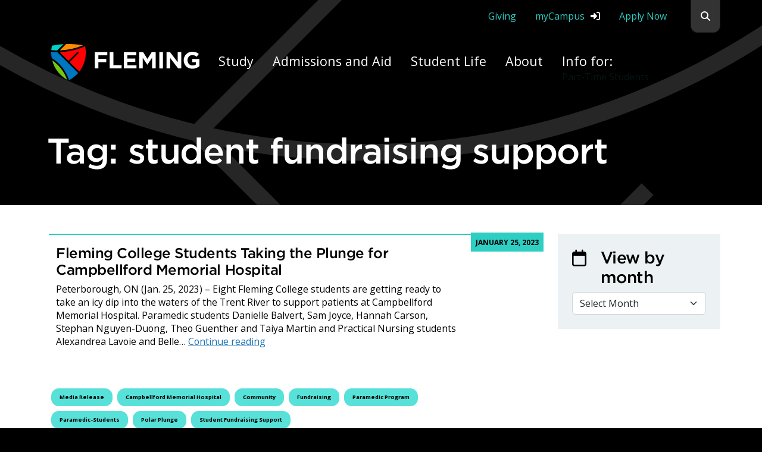

--- FILE ---
content_type: text/html; charset=UTF-8
request_url: https://flemingcollege.ca/news/tag/student-fundraising-support/
body_size: 77274
content:

<!DOCTYPE html>
<!--[if lt IE 7]>      <html class="no-js lt-ie9 lt-ie8 lt-ie7" lang="en"> <![endif]-->
<!--[if IE 7]>         <html class="no-js lt-ie9 lt-ie8" lang="en"> <![endif]-->
<!--[if IE 8]>         <html class="no-js lt-ie9" lang="en"> <![endif]-->
<!--[if gt IE 8]><!-->
<html class="no-js" lang="en">
<!--<![endif]-->

<head>
	<meta charset="utf-8">
	<meta name="viewport" content="width=device-width">

	<title>student fundraising support : Fleming College</title>
	<meta name="google-site-verification" content="no9MVTiUnHMOgiPRtu4broc3Egvbq2qqPdgQyDHv79g">

		
	<meta name="description" content="Peterborough, ON (Jan. 25, 2023) – Eight Fleming College students are getting ready to take an icy dip into the waters of the Trent River to support patients at">
	<meta name="author" content="Fleming College">
	<meta property="og:image" content="https://flemingcollege.ca/i/Fleming-Logo-Social-New.png?v1">
	<meta property="og:url" content="https://flemingcollege.ca">
	<meta property="og:title" content="student fundraising support : Fleming College">
	<meta property="og:type" content="website">

	
<!-- be_ixf, sdk, gho-->
<meta name="be:sdk" content="php_sdk_1.5.8" />
<meta name="be:timer" content="329ms" />
<meta name="be:orig_url" content="https%3A%2F%2Fflemingcollege.ca%2Fnews%2Ftag%2Fstudent-fundraising-support%2F" />
<meta name="be:norm_url" content="https%3A%2F%2Fflemingcollege.ca%2Fnews%2Ftag%2Fstudent-fundraising-support%2F" />
<meta name="be:capsule_url" content="https%3A%2F%2Fixfd1-api.bc0a.com%2Fapi%2Fixf%2F1.0.0%2Fget_capsule%2Ff00000000308664%2F01727949801" />
<meta name="be:api_dt" content="py_2025;pm_04;pd_10;ph_15;pmh_34;p_epoch:1744299262763" />
<meta name="be:mod_dt" content="py_2025;pm_04;pd_10;ph_15;pmh_34;p_epoch:1744299262763" />
<meta name="be:diag" content="WTSONumP8Ws9L8eAm43HWpaTlfVDraqpEGVsls3cYirQKNRFgax7isT1t21Y/[base64]/voVXHa7Lf+q2tyLm5EXgUvsOUHMFWksJYXhLwFQ6LkFl1mB59Qz05piz5LziKg/LYSRqQjcm/ENhmnQfArtK/tddUR01D6YvqJVHezqG7dwUkBdsJDrZ47Es0/wwKwbq0kAwBxhzgZlbDTmQwnormtWUrMOGF5me7ir5pGoej0h49DG+PHGjQKdNnrNrcTadBBpBLiV4vKYORzkVdNClABj2EzRR+ctZsrNzFoD1qP1QqlQgAU6d1EiFkHR6+YZ3vNyn2o9segvAB4rNHCp8/YC8FNsJhN5MUu58TQa2u3rr0Gsh7hJxaCv75mMb3eypfHWSghhbOvinwoK6m4FsfAjFJSpe74+abV31QyYyxDSlgK8/7yQ1rcOkdo71XP0wvl7Ujw5X3ld8d6BtKIBJ+fpVk0Wx2dBE4hFQxJ2Y2NIc5Ix0/[base64]/2RDusHZJGhUmp0XP7c9Jq/BIb58ThkuclYTIxBpAXOcrU1m0i+VkLQ5BbIPa6ODDP2G4djDhCY2hcfwIDhOzUrGzPTstm1okqYZQokrVsoqSCFDwLFuJyqTn9oYu+RQ358nMZ3Vdo/YTkVAXgtp5LhFHB7qoVgE+Z3Jei0Uwdr978eIHUZn6bh0NuxqXs/[base64]/znb52GlCFE7f2n2HmX51ywN+OGYH/m06xLgiqnzD4A55mYc+vlhxBpyuUwEu2Gu4EVGlDWZi9iK1YAQXnjfQEZ01IIC/ZagUZU65AmM4IsVnHX5AVx+FYOBluBZSS7Bg5Zv5CRi6/V3nABVLVddB6j2T+hu4xOSnKDABjV8T+3fHfcZHVqGBy3MS6omNWpDMYd4WKBaqLdpE319CqnhmpkxCRkg58z7HE+Fk6ZDt1bpAbqMpzcTpPe5N8V/80B+yCD5JDsARMJJ3mYqMs54thadFL5NlAwcdici91NwRTWID5XCfimB0hilC2fLAgITnthN8gebo8dxuYIg0CqkbnnPKfTiO7PeYjeWle5HNFIrOmA0ya5EbtcIwTSM88s/ej+K/S6QdwvFsH2TFlJlJdQXfOz49LJDe7LntxigaffwPTWB7XAd77mjK8GaiL/a0YbyvQKEt/fjQjRhM3NPtesWAPM3z+rSf85YPRTtAWDKDp8jMl4Ap3eV2CtjZRBs0KOKH7GD+b85LYY+jlSbZcfxf1+x1FYnlWtUnhmTr40Q+UdTs+QkmlXKcoY1pVW+cVDvCdhWBYLYpFMvwjepxFb/pmZKY86zHGCfeYI/[base64]/RKy+WlezzImycFp8DOcLSwjRDmqVMZNN+v59/whAfL/7sqW1MLOmU00QZb80v5IfRdO1MJ3nuef67xFwllhtsipxQGBH6vCQjoEwTDjDl6JyjuO9UPplvvgVe6POOx7oC1aIq8hM6QqjwI1LDfRRvusaj6zFm5H0+9I/kw/ItYAFbpg5qjlih9K13r2oFZicVMAIBml67BU34mUTjAdIlseiYvNDPYJc4v5kq5KM9/J6HU/nxzqxA+AakUpw6Umi3PUlvr3v4q8UxgyyOsfpZvdxQ1Li9ooOuOoxJKxeQEYfjoaer9HVFjlRBeoRGcDd" />
<meta name="be:messages" content="false" />
<style>
.be-ix-link-block .be-related-link-container {margin-bottom: 20px;margin-top: 20px;text-align: center;}
.be-ix-link-block .be-related-link-container .be-label {margin: 0;font-weight: 600;text-transform: uppercase;letter-spacing: 1px;
font-size: var(--fc-xlarge-text);color: var(--fc-fleming-black);}
.be-ix-link-block .be-related-link-container .be-list { display: inline-block; list-style: none;margin: 0; padding: 0;}
.be-ix-link-block .be-related-link-container .be-list .be-list-item {display: inline-block;margin-bottom: 6px;}
.be-ix-link-block .be-related-link-container .be-list .be-list-item .be-related-link {color: var(--fc-fleming-black);
text-decoration: none;font-size: var(--fc-normal-text);text-decoration: none;}
.be-ix-link-block .be-related-link-container .be-list .be-list-item .be-related-link:hover {text-decoration: underline;}
.be-ix-link-block .be-related-link-container .be-list .be-list-item ::before{content: " ";}
.be-ix-link-block .be-related-link-container .be-list .be-list-item:last-child { margin-right: 0;}

@media (max-width: 767px) {
  .be-ix-link-block .be-related-link-container .be-label {width: 100%;margin-bottom: 10px;}
  .be-ix-link-block .be-related-link-container .be-list { display: block;width: 100%;}
  .be-ix-link-block .be-related-link-container .be-list .be-list-item {display: block;margin-right: 0;padding-left: 0 !important;}
}
@media (min-width: 768px) {
  .be-ix-link-block .be-related-link-container {display: flex;align-items: baseline;}
  .be-ix-link-block .be-related-link-container .be-label {display: inline-block;flex-grow: 0;flex-shrink: 0;}
}
</style>


	
	<link type="image/ico" rel="shortcut icon" href="/favicon.ico">
	<link type="image/png" rel="apple-touch-icon" sizes="180x180" href="/apple-touch-icon.png">
	<link type="image/png" rel="icon" sizes="32x32" href="/favicon-32x32.png">
	<link type="image/svg" rel="mask-icon" href="/safari-pinned-tab.svg" color="#1b75bb">
	<link rel="manifest" href="/site.webmanifest">
	<meta name="msapplication-TileColor" content="#000000">
	<meta name="theme-color" content="#000000">

	<link rel="preconnect" href="https://fonts.googleapis.com">
	<link rel="preconnect" href="https://fonts.gstatic.com" crossorigin>
	<link rel="stylesheet" href="https://fonts.googleapis.com/css2?family=Open+Sans:wght@400;700&display=swap">


	<link type="text/css" media="screen" href="https://cdn.jsdelivr.net/npm/bootstrap@5.2.0/dist/css/bootstrap.min.css" rel="stylesheet" integrity="sha384-gH2yIJqKdNHPEq0n4Mqa/HGKIhSkIHeL5AyhkYV8i59U5AR6csBvApHHNl/vI1Bx" crossorigin="anonymous">
	<script src="https://cdn.jsdelivr.net/npm/bootstrap@5.2.0/dist/js/bootstrap.bundle.min.js" integrity="sha384-A3rJD856KowSb7dwlZdYEkO39Gagi7vIsF0jrRAoQmDKKtQBHUuLZ9AsSv4jD4Xa" crossorigin="anonymous" nonce="Ev6RQi9Jz89N9lTuiktPvHawP7fnhHU2"></script>


		<script src="https://code.jquery.com/jquery-3.5.1.min.js" nonce="Ev6RQi9Jz89N9lTuiktPvHawP7fnhHU2"></script>

	<script src="https://kit.fontawesome.com/9f41073ddc.js" crossorigin="anonymous" data-search-pseudo-elements nonce="Ev6RQi9Jz89N9lTuiktPvHawP7fnhHU2"></script>

	<script id="www-widgetapi-script" src="https://s.ytimg.com/yts/jsbin/www-widgetapi-vflS50iB-/www-widgetapi.js" async="" nonce="Ev6RQi9Jz89N9lTuiktPvHawP7fnhHU2"></script>
	<script src="https://www.youtube.com/player_api" nonce="Ev6RQi9Jz89N9lTuiktPvHawP7fnhHU2"></script>


	
	


	
		<link type="text/css" rel="stylesheet" media="screen" href="/theme/selectize.css">

	


	


		<link rel="stylesheet" type="text/css" media="screen" href="//cdn.jsdelivr.net/npm/@accessible360/accessible-slick@1.0.1/slick/slick.min.css">
	<link rel="stylesheet" type="text/css" media="screen" href="//cdn.jsdelivr.net/npm/@accessible360/accessible-slick@1.0.1/slick/accessible-slick-theme.min.css">
	<script src="//cdn.jsdelivr.net/npm/@accessible360/accessible-slick@1.0.1/slick/slick.min.js" nonce="Ev6RQi9Jz89N9lTuiktPvHawP7fnhHU2"></script>

	<link type="text/css" rel="stylesheet" media="print" href="/theme/v2/bootstrap-grid.min.css">

	<link type="text/css" rel="stylesheet" media="screen" href="/theme/v2/default.css?v=1.7">
	<link type="text/css" rel="stylesheet" media="screen" href="/theme/v2/wordpress.css">
	<link type="text/css" rel="stylesheet" media="screen" href="/theme/v2/elements.css">
	<link type="text/css" rel="stylesheet" media="screen" href="/theme/v2/widgets.css?v=0.5">
	<link type="text/css" rel="stylesheet" media="screen" href="/theme/v2/slider.css?v=0.3">
	<link type="text/css" rel="stylesheet" media="screen" href="/theme/v2/programs.css?v=0.3">
	<link type="text/css" rel="stylesheet" media="screen" href="/theme/v2/accessory-1.css">
	<link type="text/css" rel="stylesheet" media="screen" href="/theme/v2/accessory-2.css?v=1.44">


	

	<link type="text/css" rel="stylesheet" media="print" href="/theme/v2/print.css">

		<script async src="https://www.googletagmanager.com/gtag/js?id=UA-27427662-1" nonce="Ev6RQi9Jz89N9lTuiktPvHawP7fnhHU2"></script>
	<script nonce="Ev6RQi9Jz89N9lTuiktPvHawP7fnhHU2">
		window.dataLayer = window.dataLayer || [];

		function gtag() {
			dataLayer.push(arguments);
		}
		gtag('js', new Date());

		gtag('config', 'UA-27427662-1');
	</script>



		<script nonce="Ev6RQi9Jz89N9lTuiktPvHawP7fnhHU2">
		(function(w, d, s, l, i) {
			w[l] = w[l] || [];
			w[l].push({
				'gtm.start': new Date().getTime(),
				event: 'gtm.js'
			});
			var f = d.getElementsByTagName(s)[0],
				j = d.createElement(s),
				dl = l != 'dataLayer' ? '&l=' + l : '';
			j.async = true;
			j.src =
				'https://www.googletagmanager.com/gtm.js?id=' + i + dl;
			f.parentNode.insertBefore(j, f);
		})(window, document, 'script', 'dataLayer', 'GTM-KBNQ9VX');
	</script>
	

		<script nonce="Ev6RQi9Jz89N9lTuiktPvHawP7fnhHU2">
		(function(w, d, s, l, i) {
			w[l] = w[l] || [];
			w[l].push({
				'gtm.start': new Date().getTime(),
				event: 'gtm.js'
			});
			var f = d.getElementsByTagName(s)[0],
				j = d.createElement(s),
				dl = l != 'dataLayer' ? '&l=' + l : '';
			j.async = true;
			j.src =
				'https://www.googletagmanager.com/gtm.js?id=' + i + dl;
			f.parentNode.insertBefore(j, f);
		})(window, document, 'script', 'dataLayer', 'GTM-KM5CPPB');
	</script>
	

	<!--  Index Digital  -->
	<script src ="https://up.pixel.ad/assets/up.js?um=1"></script>
	<script type="text/javascript">
		cntrUpTag.track('cntrData', 'e2a1e4c46550fdc6');
	</script>

</head><body id="top" class="">
		<noscript>
		<img alt="" height="1" width="1" src="https://www.facebook.com/tr?id=324342464783641&ev=PageView&noscript=1">
	</noscript>

	<!-- Google Tag Manager (noscript) -->
	<noscript><iframe src="https://www.googletagmanager.com/ns.html?id=GTM-KM5CPPB" height="0" width="0" style="display:none;visibility:hidden"></iframe></noscript>
	<!-- End Google Tag Manager (noscript) -->

	<!-- Google Tag Manager (noscript) -->
	<noscript><iframe src="https://www.googletagmanager.com/ns.html?id=GTM-MMTNXXT" height="0" width="0" style="display:none;visibility:hidden"></iframe></noscript>
	<!-- End Google Tag Manager (noscript) -->


	<script type="application/ld+json">
		{
			"@context": "http://www.schema.org",
			"@type": "CollegeOrUniversity",
			"name": "Fleming College",
			"alternateName": "Sir Sandford Fleming College",
			"url": "https://flemingcollege.ca",
			"logo": {
				"@type": "ImageObject",
				"caption": "Fleming College",
				"contentUrl": "https://flemingcollege.ca/public/logos/fleming-college-logo.svg"
			},
			"address": {
				"@type": "PostalAddress",
				"addressCountry": "Canada",
				"addressLocality": "Peterborough",
				"addressRegion": "Ontario",
				"postalCode": "K9H 7B1",
				"streetAddress": "599 Brealey Dr."
			},
			"subOrganization": [

				{
					"@type": "CollegeOrUniversity",
					"name": "Fleming College: Sutherland Campus",
					"url": "https://flemingcollege.ca/campus/sutherland-campus",
					"telephone": "+1-705-749-5530",
					"address": {
						"@type": "PostalAddress",
						"addressCountry": "Canada",
						"addressLocality": "Peterborough",
						"addressRegion": "Ontario",
						"postalCode": "K9H 7B1",
						"streetAddress": "599 Brealey Dr."
					}

				},
				{
					"@type": "CollegeOrUniversity",
					"name": "Fleming College: Frost Campus",
					"url": "https://flemingcollege.ca/campus/frost-campus",
					"telephone": "+1-705-324-9144",
					"address": {

						"@type": "PostalAddress",
						"addressCountry": "Canada",
						"addressLocality": "Lindsay",
						"addressRegion": "Ontario",
						"postalCode": "K9V 5E6",
						"streetAddress": "200 Albert St. S."
					}
				},
				{
					"@type": "CollegeOrUniversity",
					"name": "Fleming College: Haliburton Campus",
					"url": "https://flemingcollege.ca/campus/haliburton-campus",
					"telephone": "+1-705-457-1680",
					"address": {
						"@type": "PostalAddress",
						"addressCountry": "Canada",
						"addressLocality": "Haliburton",
						"addressRegion": "Ontario",
						"postalCode": "K0M 1S0",
						"streetAddress": "297 College Dr."
					}
				},
				{

					"@type": "CollegeOrUniversity",
					"name": "Fleming College: Cobourg Campus",
					"url": "https://flemingcollege.ca/campus/cobourg-campus",
					"telephone": "+1-705-372-6865",
					"address": {
						"@type": "PostalAddress",
						"addressCountry": "Canada",
						"addressLocality": "Cobourg",
						"addressRegion": "Ontario",
						"postalCode": "K9A 5J4",
						"streetAddress": "1005 Elgin St. W."
					}
				}
			]
		}
	</script>
	<script type="application/ld+json">
		{
			"@context": "http://www.schema.org",
			"@type": "WebSite",
			"isFamilyFriendly": "true",
			"inLanguage": "English",
			"publisher": "Fleming College",
			"description": "A wealth of programs that feature practical, hands-on learning experiences that prepare students for the workplace, or for the next step on their academic pathway",
			"potentialAction": {
				"@type": "SearchAction",
				"target": "https://flemingcollege.ca/search#stq={search_term}",
				"query-input": "required name=search_term"
			},
			"url": "https://flemingcollege.ca"
		}
	</script>
		<script type="application/ld+json">
		{
			"@context": "http://www.schema.org",
			"@type": "WebPage",
			"name": "student fundraising support",
				"dateModified": "2023-02-07T00:00:00+0000",
			"url": "https://flemingcollege.ca/news/tag/student-fundraising-support/"
					}
	</script>
	<header>

		<a href="#maincontent" class="visually-hidden-focusable" tabindex="0">skip navigation</a>

				<div class="container-fluid NAVIGATION">
			<div class="container px-0 position-relative">
				<div class="UpperSearch collapse" id="search-flemingcollege" data-ui="header-site-search">

					<h2 class="visually-hidden">Search Fleming College</h3>
					<form action="/search" method="get">
						<div class="input-group">

							<input type="text" class="form-control st-search-autocomplete" placeholder="Search flemingcollege.ca" aria-label="Search flemingcollege" aria-describedby="header-search-button" id="st-header-search-autocomplete" name="q"><button class="btn with-icon icon-magnifying-glass no-text ps-3" id="header-search-button" title="Search flemingcollege.ca"><span class="visually-hidden">Search</span></button>
							<label for="st-header-search-autocomplete" class="visually-hidden">Search flemingcollege.ca</label>

						</div>
					</form>

				</div>
				<div class="UpperNav">
					<div class="d-flex flex-row justify-content-end">
						<div class="p-3"><a title="Giving to Fleming College" href="/giving-to-fleming">Giving</a></div>
						<div class="p-3 with-icon-after icon-sign-in"><a class="" href="https://mycampus.flemingcollege.ca" title="Sign-in to myCampus" target="_blank">myCampus</a></div>
						<div class="p-3"><a class="pe-4" title="Apply to Fleming College" href="/apply-now">Apply Now</a></div>
						<div class="UpperNavSearch"><a class="with-icon icon-magnifying-glass no-text" href="#search-flemingcollege" title="Search flemingcollege.ca"  role="button" aria-expanded="false" aria-controls="search-flemingcollege" data-bs-toggle="collapse" ><span class="visually-hidden">Search flemingcollege.ca</span></a></div>
					</div>
				</div>
			</div>
			<div class="container">
				<div class="row pt-4 pt-lg-0">
					<nav class="navbar navbar-expand-lg ps-3" aria-label="primary-navigation">
						<div class="col-12 col-lg-3">
							<div class="NavbarHeader d-flex justify-content-between align-items-top">
								<div class="Logo pe-3 d-flex align-items-top">
									<a class="navbar-brand" href="/" title="Go to the home page">								
										<img src="/i/Fleming-Logo-White.svg" alt="Fleming College logo">
									</a>
								</div>
								<div class="MenuToggler">
									<button class="btn btn-dark with-icon icon-hamburger-menu no-text" type="button" data-bs-toggle="collapse" data-bs-target="#navbar-headers" aria-controls="navbar-headers" aria-expanded="false" aria-label="Toggle navigation"></button>
								</div>
							</div>
						</div>

						<div class="col-11 col-lg-9">
							<h2 class="visually-hidden no-print">Apply Yourself Here</h3>
							
							<div class="MenuHeaders collapse navbar-collapse" id="navbar-headers" data-ui="mainnav">
								<ul class="navbar-nav mb-2 mb-lg-0 d-flex justify-content-start">
									<li class="nav-item">
										<a class="nav-link" aria-current="page" href="#" id="nav_study" role="button" data-bs-toggle="modal" data-bs-target="#nav_study--modal">Study</a>
									</li>
									<li class="nav-item">
										<a class="nav-link" aria-current="page" href="#" id="nav_admissions_aid" role="button" data-bs-toggle="modal" data-bs-target="#nav_admissions_aid--modal">Admissions and Aid</a>
									</li>
									<li class="nav-item">
										<a class="nav-link" aria-current="page" href="#" id="nav_student_life" role="button" data-bs-toggle="modal" data-bs-target="#nav_student_life--modal">Student Life</a>
									</li>

									<li class="nav-item">
										<a class="nav-link" aria-current="page" href="#" id="nav_about" role="button" data-bs-toggle="modal" data-bs-target="#nav_about--modal">About</a>
									</li>

									<li class="nav-item flex-lg-grow">
										<a class="nav-link" href="#" id="nav_info_for" role="button" data-ui="NavRoller" data-target="#js-navbar-NavRoll" data-bs-toggle="modal" data-bs-target="#nav_info_for--modal">Info for: <span data-ui="NavRoller-text" class="normal-text">Future Students</span></a>
									</li>
								</ul>
							</div>
						</div>
						<!-- Full screen modal -->
						<div id="nav_study--modal" data-id="nav_study--modal" class="modal NAVMODAL" tabindex="-1">
							<div class="modal-dialog modal-fullscreen">
								<div class="modal-content black-background background-opacity-9">
									<div class="container navmodal-search invisible" data-ui="navmodal-search">
										<form class="collapse" action="/search" method="post">
											<div class="input-group">
												<input type="text" class="form-control st-search-autocomplete" placeholder="Search flemingcollege.ca" id="st-header-search-autocomplete-nav_study" name="q"><button class="btn with-icon icon-magnifying-glass no-text ps-3" id="header-search-button-nav_study" title="Search flemingcollege.ca"><span class="visually-hidden">Search</span></button>
											</div>
										</form>
									</div>
									<div class="modal-body container-fluid">
										<button type="button" class="btn-close position-fixed" data-bs-dismiss="modal" aria-label="Close"></button>
										<div class="container">
											<div class="row g-0">
												<div class="col-3 d-none d-lg-flex pe-6">
													<div class="modal-cta"><a class="p-0" href="/apply-yourself-here" title="Apply Yourself at Fleming"><img class="img-fluid" src="/theme/v2/img/header-menu-1.png" alt="" role="presentation"><span class="visually-hidden">Apply Yourself at Fleming</span></a></div>
												</div>
												<div class="col-11 col-lg-8 ps-lg-9 ps-lg-0">
													<div class="row">
														<div class="col-12 col-lg-6">
															<h4 class="mt-0 pt-0">Programs &amp; Courses</h4>
															<ul>
																<li><a href="/programs/" title="Learn about programs at Fleming College">Search for Full-time Programs</a></li>
																<li><a href="/programs/a-z" title="Browse all full-time programs">Full-Time Programs (A - Z)</a></li>
																<li><a href="/student-recruitment" title="Learn about programs at Fleming College">Student Recruitment</a></li>
																<li><a href="/future-students" title="Learn about your future at Fleming College">Future Students</a></li>
																<li><a href="/confirm-your-offer" title="Learn about confirming your offer at Fleming College">Confirm Your Offer</a></li>
															</ul>

															<h4>Pathways</h4>
															<ul>
																<li><a href="/education-pathways" title="Use your diploma or certificate to continue your education">Education Pathways</a></li>
																<li><a href="/dual-credit" title="Transition from secondary school to college or apprenticeship">Dual Credit</a></li>
																<li><a href="/programs/programs-for-workplace-graduates" title="Programs for workplace graduates">Workplace Graduate Pathways</a></li>
																<li><a href="/dual-diplomas" title="Earn two diplomas within the same academic School with just one or two more semesters of study.">Dual Diplomas</a></li>
															</ul>

															<h4>Continuing Education</h4>
															<ul>
																<li><a href="/continuing-education/courses" title="See Continuing Education at Fleming">Continuing Education at Fleming</a></li>
																<li><a href="/continuing-education/registration-and-student-information">Registration and Student Information</a></li>
																<li><a href="/continuing-education/online-learning" title="Information about Online Learning">Online Learning</a></li>
																<li><a href="/continuing-education/certificates" title="Take multiple courses and earn educational Certificates">Certificates and Specializations</a></li>
																<li><a href="/contract-training" title="Corporate and Contract Training at Fleming College">Contract Training</a></li>
															</ul>
														</div>
														<div class="col-12 col-lg-6">

															<h4 class="mt-0 pt-0">Areas of Study</h4>
															<ul>
																<li><a href="/international-education/" title="Learn about International Education at Fleming">International Education</a></li>
																<li><a href="/programs/apprenticeships" title="Learn about Apprenticeships at Fleming">Apprenticeships</a></li>
																<li><a href="/programs/co-op-programs" title="Learn about Co-op Programs at Fleming">Co-op Programs</a></li>
																<li><a href="/programs/advanced-standing" title="Learn about Co-op Advanced Standing Programs at Fleming">Advanced Standing Programs</a></li>
																<li><a href="/programs/post-graduate" title="Learn about Post Graduate Programs at Fleming">Post Graduate Programs</a></li>
																<li><a href="/programs/programs-for-workplace-graduates" title="Learn about Programs for Workplace (E) Graduates at Fleming">Programs for Workplace (E) Graduates</a></li>
																<li><a href="/academic-upgrading" title="Learn about Work and Academic Upgrading at Fleming">Work and Academic Upgrading</a></li>
																<li><a href="/programs/second-career" title="Learn about Better Jobs Ontario Training at Fleming">Better Jobs Ontario Training</a></li>
																<li><a href="/indigenous-fleming" title="Learn about Indigenous studies at Fleming">Indigenous Fleming</a></li>
																<li><a href="/preapprenticeship-training" title="Learn about Pre-Apprenticeship Programs at Fleming">Pre-Apprenticeship Programs</a></li>
															</ul>


															<h4>Academic Schools</h4>
															<ul>
																<li><a href="/school/environmental-and-natural-resource-sciences" title="Study Environmental &amp; Natural Resource Science at Fleming">School of Environmental &amp; Natural Resource Sciences</a></li>
																<li><a href="/school/haliburton-school-of-art-and-design" title="Study Art and Design in Haliburton">Haliburton School of Art + Design</a></li>
																<li><a href="/school/business-and-information-technology" title="Study Business and Information Technology at Fleming">School of Business and Information Technology</a></li>
																<li><a href="/school/general-arts-and-sciences" title="General Arts and Sciences studies at Fleming">School of General Arts and Sciences</a></li>
																<li><a href="/school/health-and-community-services" title="Study Health and Community Services at Fleming">School of Health and Community Services</a></li>
																<li><a href="/school/trades-and-technology" title="Study Trades and Technology at Fleming">School of Trades and Technology</a></li>
															</ul>

														</div>
													</div>
												</div>
											</div>
										</div>
									</div>
								</div>
							</div>
						</div>
						<!-- Full screen modal -->
						<div id="nav_admissions_aid--modal" data-id="nav_admissions_aid--modal" class="modal NAVMODAL" tabindex="-1">
							<div class="modal-dialog modal-fullscreen">
								<div class="modal-content black-background background-opacity-9">
									<div class="container navmodal-search invisible" data-ui="navmodal-search">
										<form class="collapse">
											<div class="input-group">
												<input type="text" class="form-control st-search-autocomplete" placeholder="Search flemingcollege.ca" id="st-header-search-autocomplete-nav_admissions_aid" name="q"><button class="btn with-icon icon-magnifying-glass no-text ps-3" id="header-search-button-nav_admissions_aid"  title="Search flemingcollege.ca"><span class="visually-hidden">Search</span></button>
											</div>
										</form>
									</div>
									<div class="modal-body">
										<button type="button" class="btn-close  position-fixed" data-bs-dismiss="modal" aria-label="Close"></button>
										<div class="container">
											<div class="row g-0">
												<div class="col-3 d-none d-lg-flex pe-6">
													<div class="modal-cta"><a class="p-0" href="/apply-yourself-here" title="Apply Yourself at Fleming"><img class="img-fluid" src="/theme/v2/img/header-menu-2.png" alt="" role="presentation"><span class="visually-hidden">Apply Yourself at Fleming</span></a></div>
												</div>
												<div class="col-11 col-lg-8 ps-lg-9 ps-lg-0">
													<div class="row">
														<div class="col-12 col-lg-6">
															<h4 class="mt-0 pt-0">How To Apply</h4>
															<ul>
																<li><a href="/how-to-apply" title="How To Apply to Fleming College">How To Apply</a></li>
																<li><a href="/how-to-apply/high-school-students-and-graduates" title="How To Apply for High School Students and Graduates">High School Students and Graduates</a></li>
																<li><a href="/how-to-apply/mature-students" title="How To Apply for Mature Students">Mature Students</a></li>
																<li><a href="/how-to-apply/college-and-university-graduates" title="How To Apply for College and University Graduates and Students">College and University Graduates and Students</a></li>
																<li><a href="/international-education/how-to-apply" title="How To Apply for International Students">International Students</a></li>
																<li><a href="/continuing-education/registration-and-student-information" title="How To Apply for Continuing Education">Continuing Education</a></li>
																<li><a href="/student-recruitment" title="Learn about programs at Fleming College">Student Recruitment</a></li>
																<li><a href="/future-students" title="Learn about your future at Fleming College">Future Students</a></li>

															</ul>

															<h4>Admissions</h4>
															<ul>
																<li><a href="/admissions/admissions-information" title="Admissions Information">Admissions Information</a></li>
																<li><a href="/admissions/academic-schedule" title="Academic Schedule">Academic Schedule</a></li>
																<li><a href="/admissions/prior-learning-assessment-and-recognition" title="Prior Learning Assessment and Recognition (PLAR)">Prior Learning Assessment and Recognition (PLAR)</a></li>
																<li><a href="/admissions/transcript-request" title="Request a Transcript, Course Outline, or Replacement Diploma">Request a Transcript, Course Outline, or Replacement Diploma</a></li>
																<li><a href="/confirm-your-offer" title="Learn about confirming your offer at Fleming College">Confirm Your Offer</a></li>

															</ul>

														</div>
														<div class="col-12 col-lg-6">
															<h4 class="mt-0 pt-0">Tuition &amp; Fees</h4>
															<ul>
																<li><a href="/tuition" title="Information about Tuition and Fees">Tuition &amp; Fees</a></li>
																<li><a href="/tuition/how-to-pay-your-fees" title="Information about How To Pay Your Fees">How To Pay Your Fees</a></li>
																<li><a href="/international-education/tuition-and-other-expenses" title="International Student Tuition and Expenses">International Student Tuition and Expenses</a></li>
																<li><a href="/admissions/student-tax-forms" title="Student Tax Forms">Student Tax Forms</a></li>
															</ul>

															<h4>Financial Aid</h4>
															<ul>
																<li><a href="/financial-aid" title="Financial Aid information">Financial Aid</a></li>
																<li><a href="/financial-aid/financial-aid-for-new-students" title="Financial Aid For New Students">Financial Aid For New Students</a></li>
																<li><a href="/financial-aid/scholarships-and-bursaries" title="Apply for Scholarships &amp; Bursaries">Scholarships and Bursaries</a></li>
																<li><a href="/financial-aid/budget-calculator" title="Create a budget for your studies">Budget Calculator</a></li>
															</ul>
														</div>
													</div>
												</div>
											</div>
										</div>
									</div>
								</div>
							</div>
						</div>
						<!-- Full screen modal -->
						<div id="nav_student_life--modal" data-id="nav_student_life--modal" class="modal NAVMODAL" tabindex="-1">
							<div class="modal-dialog modal-fullscreen">
								<div class="modal-content black-background background-opacity-9">
									<div class="container navmodal-search invisible" data-ui="navmodal-search">
										<form class="collapse">
											<div class="input-group">
												<input type="text" class="form-control st-search-autocomplete" placeholder="Search flemingcollege.ca" id="st-header-search-autocomplete-nav_student_life" name="q"><button class="btn with-icon icon-magnifying-glass no-text ps-3" id="header-search-button-nav_student_life"  title="Search flemingcollege.ca"><span class="visually-hidden">Search</span></button>
											</div>
										</form>
									</div>
									<div class="modal-body">
										<button type="button" class="btn-close  position-fixed" data-bs-dismiss="modal" aria-label="Close"></button>
										<div class="container">
											<div class="row g-0">
												<div class="d-none d-lg-flex col-lg-3 pe-6">
													<div class="modal-cta"><a class="p-0" href="/apply-yourself-here" title="Apply Yourself at Fleming"><img class="img-fluid" src="/theme/v2/img/header-menu-3.png" alt="" role="presentation"><span class="visually-hidden">Apply Yourself at Fleming</span></a></div>
												</div>
												<div class="col-11 col-lg-8 ps-lg-9 ps-lg-0">
													<div class="row">
														<div class="col-12 col-lg-6">

															<h4 class="mt-0 pt-0">Get Involved</h4>
															<ul>
																<li><a href="/student-experience" title="Student Experience at Fleming College">Student Experience</a></li>
																<!--<li><a href="/student-experience/welcome-days" title="Welcome Days">Welcome Days</a></li>-->
																<li><a href="/orientation-events" title="Student Orientation information at Fleming">Orientation</a></li>
																<li><a href="/student-experience/co-curricular-record" title="Co-curricular Record information">Co-curricular Record</a></li>
																<li><a href="/student-experience/student-associations" title="Student Government at Fleming">Student Associations</a></li>
																<li><a href="/convocation">Convocation</a></li>
															
															</ul>

															<h4>Academic Division Policies and Procedures</h4>
															<ul>
																<li><a href="https://department.flemingcollege.ca/policies-procedures/academic-affairs/" title="Academic Division Policies and Procedures - Academic Affairs" target="_blank">Academic Affairs</a></li>
															</ul>

															<h4>Housing</h4>
															<ul>
																<li><a href="/student-experience/residence" title="Get information and apply to on-campus residence">Residence</a></li>
																<li><a href="/student-experience/off-campus-housing" title="Find off-campus housing options">Off-Campus Housing</a></li>
															</ul>

															<h4>Food</h4>
															<ul>
																<li><a href="/student-experience/food-at-fleming" title="Food at Fleming">Food at Fleming</a></li>
															</ul>

															<h4>Athletics, Varsity and Recreation</h4>
															<ul>
																<li><a href="/student-experience/athletics-and-recreation" title="Learn about Athletics and Recreation">Athletics and Recreation</a></li>
															</ul>

														</div>
														<div class="col-12 col-lg-6">

															<h4 class="mt-0 pt-0">Student Services</h4>
															<ul>
																<li><a href="/student-experience/accessible-education-services" title="Accessible Education Services at Fleming">Accessible Education Services</a></li>
																<li><a href="/student-experience/campus-store" title="Find our Campus Store">Campus Store</a></li>
																<li><a href="/student-experience/career-services" title="Career Services for Fleming students">Career Services</a></li>
																<li><a href="/concerned" title="Concerned About a Student at Fleming">Concerned About a Student?</a></li>
																<li><a href="/student-experience/counselling" title="Counselling serices at Fleming">Counselling</a></li>
																<li><a href="/student-experience/diversity" title="Equity, Diversity and Inclusion information at Fleming">Equity, Diversity and Inclusion</a></li>
																<li><a href="/testing-services" title="Testing Services information">Testing Services</a></li>
																<li><a href="/student-experience/health-services" title="Health Services for Fleming Students">Health Services</a></li>
																<li><a href="/student-experience/indigenous-student-services" title="Indigenous Student Services at Fleming">Indigenous Student Services</a></li>
																<li><a href="/student-experience/information-technology-services" title="Information Technology Services at Fleming">Information Technology Services</a></li>
																<li><a href="/student-experience/library" title="Learning Resource Centres and Libraries">Library</a></li>
															</ul>

															<h4>Student Learning Supports</h4>
															<ul>
																<li><a href="/student-experience/student-rights-and-responsibilities" title="Student Rights and Responsibilities at Fleming">Student Rights and Responsibilities</a></li>
																<li><a href="/student-experience/student-success-advising" title="Student Success Advising at Fleming">Student Success Advising</a></li>
																<li><a href="/student-experience/tutoring-and-learning-skills" title="Tutoring services at Fleming">Tutoring and Learning Skills</a></li>
															</ul>

															<h4>Security, Parking and Transportation</h4>
															<ul>
																<li><a href="/parking" title="Student and public parking information">Parking</a></li>
																<li><a href="/student-experience/security-and-safety" title="Student security and safety information">Security and Safety</a></li>
																<li><a href="/student-experience/transportation" title="Student transportation information">Transportation</a></li>
															</ul>
														</div>
													</div>
												</div>
											</div>
										</div>
									</div>
								</div>
							</div>
						</div>
						<!-- Full screen modal -->
						<div id="nav_about--modal" data-id="nav_about--modal" class="modal NAVMODAL" tabindex="-1">
							<div class="modal-dialog modal-fullscreen">
								<div class="modal-content black-background background-opacity-9">
									<div class="container navmodal-search invisible" data-ui="navmodal-search">
										<form class="collapse">
											<div class="input-group">
												<input type="text" class="form-control st-search-autocomplete" placeholder="Search flemingcollege.ca" id="st-header-search-autocomplete-nav_about" name="q"><button class="btn with-icon icon-magnifying-glass no-text ps-3" id="header-search-button-nav_about"  title="Search flemingcollege.ca"><span class="visually-hidden">Search</span></button>
											</div>
										</form>
									</div>
									<div class="modal-body">
										<button type="button" class="btn-close  position-fixed" data-bs-dismiss="modal" aria-label="Close"></button>
										<div class="container">
											<div class="row g-0">
												<div class="col-3 d-none d-lg-flex pe-6">
													<div class="modal-cta"><a class="p-0" href="/apply-yourself-here" title="Apply Yourself at Fleming"><img class="img-fluid" src="/theme/v2/img/header-menu-4.png" alt="" role="presentation"><span class="visually-hidden">Apply Yourself at Fleming</span></a></div>
												</div>
												<div class="col-11 col-lg-8 ps-lg-9 ps-lg-0">
													<div class="row">
														<div class="col-12 col-lg-6">
															<h4 class="mt-0 pt-0">Corporate and Community Services</h4>
															<ul>
																<li><a href="/applied-research" title="Applied Research at Fleming">Office of Applied Research and Innovation</a></li>
																<li><a href="/cawt" title="Centre for Advancement of Water and Wastewater Technologies">Centre for Advancement of Water and Wastewater Technologies</a></li>
																<li><a href="/camiit" title="Centre for Applied Machine Intelligence and Integration Technologies">Centre for Applied Machine Intelligence and Integration Technologies</a></li>
																<li><a href="/ciap" title="Centre for Innovative Aquaculture Production">Centre for Innovative Aquaculture Production</a></li>
																<li><a href="/applied-projects" title="Applied projects for students">Applied Projects</a></li>
																<li><a href="/conference-services" title="Conference services at Fleming">Conferences</a></li>
																<li><a href="/services/faststart" title="Learn about the FastStart program at Fleming">FastStart</a></li>
																<li><a href="/services/employment-services" title="Employment Services">Employment Services</a></li>
																<li><a href="https://department.flemingcollege.ca/foi/" title="Access to Information and Protection of Privacy">Access to Information and Protection of Privacy</a></li>
															</ul>
															<h4>Reports and Planning</h4>
															<ul>
																<li><a href="/about-fleming/accessibility" title="Accessibility at Fleming College">Accessibility at Fleming College</a></li>
																<li><a href="/about-fleming/key-performance-indicators" title="Key Performance Indicators">Key Performance Indicators</a></li>
																<li><a href="/about-fleming/reports-and-plans" title="Reports and Plans">Reports and Plans</a></li>
																<li><a href="/about-fleming/kawartha-trades-and-technology-centre" title="See the Kawartha Trades and Technology Centre">Kawartha Trades and Technology Centre</a></li>
																<li><a href="/strategicplan2024" title="Read Fleming's Strategic Plan 2024-2029">Strategic Plan 2024-2029</a></li>
																<li><a href="https://department.flemingcollege.ca/policies-procedures/" title="Read Fleming's Policies and Procedures">Policies and Procedures</a></li>
															</ul>
														</div>
														<div class="col-12 col-lg-6">

<h4 class="mt-0 pt-0">Services for Graduates</h4>

<ul>
	<li><a href="/alumni-relations" title="Alumni Relations at Fleming">Alumni Relations</a></li>
</ul>


															<h4>Careers At Fleming</h4>
															<ul>
																<li><a href="/about-fleming/careers-at-fleming" title="Start your career at Fleming">Careers At Fleming</a></li>
															</ul>

<h4>Campus Information</h4>
<ul>
	<li><a href="/campus/sutherland-campus" title="Sutherland Campus (Peterborough) information">Sutherland Campus (Peterborough)</a></li>
	<li><a href="/campus/frost-campus" title="Frost Campus (Lindsay) information">Frost Campus (Lindsay)</a></li>
	<li><a href="/campus/haliburton-campus" title="Haliburton Campus information">Haliburton Campus</a></li>
	<li><a href="/campus/cobourg-campus" title="Cobourg Campus information">Cobourg Campus</a></li>
	<li><a href="/about-fleming/cancellations-and-closures-during-inclement-weather-and-emergencies" title="Cancellations and Closures During Inclement Weather and Emergencies">Cancellations and Closures</a></li>
	<li><a href="/digital-campus-navigation" title="Fleming College Digital Campus Navigation">Digital Map</a></li>
</ul>

															<h4>Fleming College</h4>
															<ul>
																<li><a href="/contact/general-inquiries" title="Contact information and general inquiries">Contact Us</a></li>
																<li><a href="/about-fleming/sir-sandford-fleming-our-namesake" title="Learn about Sir Sandford Fleming - Our Namesake">Sir Sandford Fleming - Our Namesake</a></li>
																<li><a href="/about-fleming/board-of-governors" title="Fleming's Board of Governors">Board of Governors</a></li>
																<li><a href="/about-fleming/presidents-message" title="Read a message from the President of Fleming College">President's Message</a></li>
																<li><a href="/equity-diversity-inclusion" title="Equity, Diversity, and Inclusion (EDI)">Equity, Diversity, and Inclusion (EDI)</a></li>
																<li><a href="/IgniteEC" title="Learn about Fleming's Ignite the Electric City Summit">Ignite the Electric City Summit</a></li>
																<li><a href="/one-brand" title="Learn about Fleming One Brand">Fleming One Brand</a></li>
															</ul>

														</div>
													</div>
												</div>
											</div>
										</div>
									</div>
								</div>
							</div>
						</div>
						<!-- Full screen modal -->
						<div id="nav_info_for--modal" data-id="nav_info_for--modal" class="modal NAVMODAL" tabindex="-1">
							<div class="modal-dialog modal-fullscreen">
								<div class="modal-content black-background background-opacity-9">
									<div class="container navmodal-search invisible" data-ui="navmodal-search">
										<form class="collapse">
											<div class="input-group">
												<input type="text" class="form-control st-search-autocomplete" placeholder="Search flemingcollege.ca" id="st-header-search-autocomplete-nav_info_for" name="q"><button class="btn with-icon icon-magnifying-glass no-text ps-3" id="header-search-button-nav_info_for" title="Search flemingcollege.ca"><span class="visually-hidden">Search</span></button>
											</div>
										</form>
									</div>
									<div class="modal-body">
										<button type="button" class="btn-close  position-fixed" data-bs-dismiss="modal" aria-label="Close"></button>
										<div class="container">
											<div class="row g-0">
												<div class="col-3 d-none d-lg-flex pe-6">
													<div class="modal-cta"><a class="p-0" href="/ignites-magazine" title="Ignites Magazine at Fleming"><img class="img-fluid" src="/theme/v2/img/header-menu-5.png" alt="" role="presentation"><span class="visually-hidden">Ignites Magazine at Fleming</span></a></div>
												</div>
												<div id="js-navbar-NavRoll" class="col-11 col-lg-8 ps-lg-9 ps-lg-0">
													<div class="row">
														<div class="col-12 col-lg-4">
															<h4 class="mt-0 pt-0">Study</h4>
															<ul>
																<li><a href="/future-students" title="Information for Future Students">Future Students</a></li>
																<li><a href="/info-for#CurrentStudent" title="Information for Current Students">Current Students</a></li>
																<li><a href="/continuing-education" title="Information for Part-Time Students">Part-Time Students</a></li>
																<li><a href="/international-education" title="Information for International Students">International Students</a></li>
															</ul>
														</div>
														<div class="col-12 col-lg-4">
															<h4 class="mt-0 pt-0">Support</h4>
															<ul>
																<li><a href="/info-for#ParentsSupports" title="Information for Parents">Parents and Supporters</a></li>
																<li><a href="/info-for#GuidanceCounsellors" title="Information for Guidance Counsellors">Guidance Counsellors</a></li>
																<li><a href="/concerned" title="Concerned About a Student at Fleming">Concerned About a Student?</a></li>									 
																<li><a href="/alumni-relations" title="Information for Alumni">Alumni</a></li>
																<li><a href="/giving-to-fleming" title="Information for Donors">Donors</a></li>																
															</ul>
														</div>
														<div class="col-12 col-lg-4">
															<h4 class="mt-0 pt-0">Discover</h4>
															<ul>
																<li><a href="/visitors" title="Information for Visitors">Visitors</a></li>
																<li><a href="/student-experience/career-services" title="Information for Employers">Employers</a></li>
																<li><a href="/info-for#MediaContact" title="Information for Media">Media</a></li>
																<li><a href="/news" title="Fleming College News">Fleming News</a></li>
															</ul>
														</div>
													</div>
												</div>
											</div>
										</div>
									</div>
								</div>
							</div>
						</div>
					</nav>
				</div>
			</div>
		</div>
	</header>

	
<main id="maincontent">

	<div class="container-fluid News SECTION">
		<div class="container">

			<h1 class="h2">Tag: <span>student fundraising support</span></h1>					</div>
	</div>

	<div class="container-fluid SECTION News white-background">
		<div class="container">

						<div class="row">
				<div class="col-lg-9 order-last order-lg-first">
			
				
			
			
				
				
		<article id="post-7680"  class="Archive mb-4">

			<div class="ArchiveContent mb-5">
					
				<div class="ArchiveDate order-2">
					<time datetime="2023-01-25">January 25, 2023</time>
				</div>			
				
				<div class="order-1 pe-4">
					
					<h4>Fleming College Students Taking the Plunge for Campbellford Memorial Hospital</h4>
					Peterborough, ON (Jan. 25, 2023) – Eight Fleming College students are getting ready to take an icy dip into the waters of the Trent River to support patients at Campbellford Memorial Hospital. Paramedic students Danielle Balvert, Sam Joyce, Hannah Carson, Stephan Nguyen-Duong, Theo Guenther and Taiya Martin and Practical Nursing students Alexandrea Lavoie and Belle&hellip; <a class="more-link stretched-link"href="/news/fleming-college-students-taking-the-plunge-for-campbellford-memorial-hospital/">Continue reading <span class="visually-hidden">Fleming College Students Taking the Plunge for Campbellford Memorial Hospital</span></a>
				</div>

			</div>

			<div>
				
			<div class="pe-9"><a class="btn btn-tag-pill m-1"href="/news/category/media-release/" rel="category tag">Media Release</a><a class="btn btn-tag-pill m-1"href="/news/tag/campbellford-memorial-hospital/" rel="tag">Campbellford Memorial Hospital</a><a class="btn btn-tag-pill m-1"href="/news/tag/community/" rel="tag">community</a><a class="btn btn-tag-pill m-1"href="/news/tag/fundraising/" rel="tag">Fundraising</a><a class="btn btn-tag-pill m-1"href="/news/tag/paramedic-program/" rel="tag">paramedic program</a><a class="btn btn-tag-pill m-1"href="/news/tag/paramedic-students/" rel="tag">paramedic-students</a><a class="btn btn-tag-pill m-1"href="/news/tag/polar-plunge/" rel="tag">polar plunge</a><a class="btn btn-tag-pill m-1"href="/news/tag/student-fundraising-support/" rel="tag">student fundraising support</a></div>			</div>
		</article><!-- #post-${ID} -->			
			
				</div>				
							<div class="col-lg-3 order-first order-lg-last pe-0 mb-6">
					<aside class="widget-area">
						<div class="grey-background p-4 ">
						<section id="archives-2" class="widget widget_archive"><h3 class="widget-title with-icon with-icon-stretch icon-calendar-blank ps-5">View by month</h3>		<label class="screen-reader-text" for="archives-dropdown-2">View by month</label>
		<select id="archives-dropdown-2" name="archive-dropdown">
			
			<option value="">Select Month</option>
				<option value='/news/2026/01/'> January 2026 </option>
	<option value='/news/2025/12/'> December 2025 </option>
	<option value='/news/2025/11/'> November 2025 </option>
	<option value='/news/2025/10/'> October 2025 </option>
	<option value='/news/2025/09/'> September 2025 </option>
	<option value='/news/2025/08/'> August 2025 </option>
	<option value='/news/2025/07/'> July 2025 </option>
	<option value='/news/2025/06/'> June 2025 </option>
	<option value='/news/2025/05/'> May 2025 </option>
	<option value='/news/2025/04/'> April 2025 </option>
	<option value='/news/2025/03/'> March 2025 </option>
	<option value='/news/2025/02/'> February 2025 </option>
	<option value='/news/2025/01/'> January 2025 </option>
	<option value='/news/2024/12/'> December 2024 </option>
	<option value='/news/2024/11/'> November 2024 </option>
	<option value='/news/2024/10/'> October 2024 </option>
	<option value='/news/2024/09/'> September 2024 </option>
	<option value='/news/2024/08/'> August 2024 </option>
	<option value='/news/2024/07/'> July 2024 </option>
	<option value='/news/2024/06/'> June 2024 </option>
	<option value='/news/2024/05/'> May 2024 </option>
	<option value='/news/2024/04/'> April 2024 </option>
	<option value='/news/2024/03/'> March 2024 </option>
	<option value='/news/2024/02/'> February 2024 </option>
	<option value='/news/2024/01/'> January 2024 </option>
	<option value='/news/2023/12/'> December 2023 </option>
	<option value='/news/2023/11/'> November 2023 </option>
	<option value='/news/2023/10/'> October 2023 </option>
	<option value='/news/2023/09/'> September 2023 </option>
	<option value='/news/2023/08/'> August 2023 </option>
	<option value='/news/2023/07/'> July 2023 </option>
	<option value='/news/2023/06/'> June 2023 </option>
	<option value='/news/2023/05/'> May 2023 </option>
	<option value='/news/2023/04/'> April 2023 </option>
	<option value='/news/2023/03/'> March 2023 </option>
	<option value='/news/2023/02/'> February 2023 </option>
	<option value='/news/2023/01/'> January 2023 </option>
	<option value='/news/2022/12/'> December 2022 </option>
	<option value='/news/2022/11/'> November 2022 </option>
	<option value='/news/2022/10/'> October 2022 </option>
	<option value='/news/2022/09/'> September 2022 </option>
	<option value='/news/2022/08/'> August 2022 </option>
	<option value='/news/2022/07/'> July 2022 </option>
	<option value='/news/2022/06/'> June 2022 </option>
	<option value='/news/2022/05/'> May 2022 </option>
	<option value='/news/2022/04/'> April 2022 </option>
	<option value='/news/2022/03/'> March 2022 </option>
	<option value='/news/2022/02/'> February 2022 </option>
	<option value='/news/2022/01/'> January 2022 </option>
	<option value='/news/2021/12/'> December 2021 </option>
	<option value='/news/2021/11/'> November 2021 </option>
	<option value='/news/2021/10/'> October 2021 </option>
	<option value='/news/2021/09/'> September 2021 </option>
	<option value='/news/2021/08/'> August 2021 </option>
	<option value='/news/2021/07/'> July 2021 </option>
	<option value='/news/2021/06/'> June 2021 </option>
	<option value='/news/2021/05/'> May 2021 </option>
	<option value='/news/2021/04/'> April 2021 </option>
	<option value='/news/2021/03/'> March 2021 </option>
	<option value='/news/2021/02/'> February 2021 </option>
	<option value='/news/2021/01/'> January 2021 </option>
	<option value='/news/2020/12/'> December 2020 </option>
	<option value='/news/2020/11/'> November 2020 </option>
	<option value='/news/2020/10/'> October 2020 </option>
	<option value='/news/2020/09/'> September 2020 </option>
	<option value='/news/2020/08/'> August 2020 </option>
	<option value='/news/2020/07/'> July 2020 </option>
	<option value='/news/2020/06/'> June 2020 </option>
	<option value='/news/2020/05/'> May 2020 </option>
	<option value='/news/2020/04/'> April 2020 </option>
	<option value='/news/2020/03/'> March 2020 </option>
	<option value='/news/2020/02/'> February 2020 </option>
	<option value='/news/2020/01/'> January 2020 </option>
	<option value='/news/2019/12/'> December 2019 </option>
	<option value='/news/2019/11/'> November 2019 </option>
	<option value='/news/2019/10/'> October 2019 </option>
	<option value='/news/2019/09/'> September 2019 </option>
	<option value='/news/2019/08/'> August 2019 </option>
	<option value='/news/2019/07/'> July 2019 </option>
	<option value='/news/2019/06/'> June 2019 </option>
	<option value='/news/2019/05/'> May 2019 </option>
	<option value='/news/2019/04/'> April 2019 </option>
	<option value='/news/2019/03/'> March 2019 </option>
	<option value='/news/2019/02/'> February 2019 </option>
	<option value='/news/2019/01/'> January 2019 </option>
	<option value='/news/2018/12/'> December 2018 </option>
	<option value='/news/2018/11/'> November 2018 </option>
	<option value='/news/2018/10/'> October 2018 </option>
	<option value='/news/2018/09/'> September 2018 </option>
	<option value='/news/2018/08/'> August 2018 </option>
	<option value='/news/2018/07/'> July 2018 </option>
	<option value='/news/2018/06/'> June 2018 </option>
	<option value='/news/2018/05/'> May 2018 </option>
	<option value='/news/2018/04/'> April 2018 </option>
	<option value='/news/2018/03/'> March 2018 </option>
	<option value='/news/2018/02/'> February 2018 </option>
	<option value='/news/2018/01/'> January 2018 </option>
	<option value='/news/2017/12/'> December 2017 </option>
	<option value='/news/2017/11/'> November 2017 </option>
	<option value='/news/2017/10/'> October 2017 </option>
	<option value='/news/2017/09/'> September 2017 </option>
	<option value='/news/2017/08/'> August 2017 </option>
	<option value='/news/2017/07/'> July 2017 </option>
	<option value='/news/2017/06/'> June 2017 </option>
	<option value='/news/2017/05/'> May 2017 </option>
	<option value='/news/2017/04/'> April 2017 </option>
	<option value='/news/2017/03/'> March 2017 </option>
	<option value='/news/2017/02/'> February 2017 </option>
	<option value='/news/2017/01/'> January 2017 </option>
	<option value='/news/2016/12/'> December 2016 </option>
	<option value='/news/2016/11/'> November 2016 </option>
	<option value='/news/2016/10/'> October 2016 </option>
	<option value='/news/2016/09/'> September 2016 </option>
	<option value='/news/2016/08/'> August 2016 </option>
	<option value='/news/2016/07/'> July 2016 </option>
	<option value='/news/2016/06/'> June 2016 </option>
	<option value='/news/2016/05/'> May 2016 </option>
	<option value='/news/2016/04/'> April 2016 </option>
	<option value='/news/2016/03/'> March 2016 </option>
	<option value='/news/2016/02/'> February 2016 </option>
	<option value='/news/2016/01/'> January 2016 </option>
	<option value='/news/2015/12/'> December 2015 </option>
	<option value='/news/2015/11/'> November 2015 </option>
	<option value='/news/2015/10/'> October 2015 </option>
	<option value='/news/2015/09/'> September 2015 </option>
	<option value='/news/2015/07/'> July 2015 </option>
	<option value='/news/2015/06/'> June 2015 </option>
	<option value='/news/2015/05/'> May 2015 </option>
	<option value='/news/2015/04/'> April 2015 </option>
	<option value='/news/2015/03/'> March 2015 </option>
	<option value='/news/2015/02/'> February 2015 </option>
	<option value='/news/2015/01/'> January 2015 </option>
	<option value='/news/2014/12/'> December 2014 </option>
	<option value='/news/2014/11/'> November 2014 </option>
	<option value='/news/2014/10/'> October 2014 </option>
	<option value='/news/2014/09/'> September 2014 </option>
	<option value='/news/2014/08/'> August 2014 </option>
	<option value='/news/2014/07/'> July 2014 </option>
	<option value='/news/2014/06/'> June 2014 </option>
	<option value='/news/2014/05/'> May 2014 </option>
	<option value='/news/2014/04/'> April 2014 </option>
	<option value='/news/2014/03/'> March 2014 </option>
	<option value='/news/2014/02/'> February 2014 </option>
	<option value='/news/2014/01/'> January 2014 </option>
	<option value='/news/2013/12/'> December 2013 </option>
	<option value='/news/2013/11/'> November 2013 </option>
	<option value='/news/2013/10/'> October 2013 </option>
	<option value='/news/2013/09/'> September 2013 </option>
	<option value='/news/2013/08/'> August 2013 </option>
	<option value='/news/2013/07/'> July 2013 </option>
	<option value='/news/2013/06/'> June 2013 </option>
	<option value='/news/2013/05/'> May 2013 </option>
	<option value='/news/2013/04/'> April 2013 </option>
	<option value='/news/2013/03/'> March 2013 </option>
	<option value='/news/2013/02/'> February 2013 </option>
	<option value='/news/2013/01/'> January 2013 </option>
	<option value='/news/2012/12/'> December 2012 </option>
	<option value='/news/2012/11/'> November 2012 </option>
	<option value='/news/2012/10/'> October 2012 </option>
	<option value='/news/2012/09/'> September 2012 </option>
	<option value='/news/2012/08/'> August 2012 </option>
	<option value='/news/2012/07/'> July 2012 </option>
	<option value='/news/2012/06/'> June 2012 </option>
	<option value='/news/2012/05/'> May 2012 </option>
	<option value='/news/2012/04/'> April 2012 </option>
	<option value='/news/2012/03/'> March 2012 </option>
	<option value='/news/2012/02/'> February 2012 </option>
	<option value='/news/2012/01/'> January 2012 </option>
	<option value='/news/2011/12/'> December 2011 </option>
	<option value='/news/2011/11/'> November 2011 </option>
	<option value='/news/2011/10/'> October 2011 </option>
	<option value='/news/2011/09/'> September 2011 </option>
	<option value='/news/2011/08/'> August 2011 </option>
	<option value='/news/2011/07/'> July 2011 </option>
	<option value='/news/2011/06/'> June 2011 </option>
	<option value='/news/2011/05/'> May 2011 </option>
	<option value='/news/2011/04/'> April 2011 </option>
	<option value='/news/2011/03/'> March 2011 </option>
	<option value='/news/2011/02/'> February 2011 </option>
	<option value='/news/2011/01/'> January 2011 </option>
	<option value='/news/2010/12/'> December 2010 </option>
	<option value='/news/2010/11/'> November 2010 </option>
	<option value='/news/2010/10/'> October 2010 </option>
	<option value='/news/2010/09/'> September 2010 </option>
	<option value='/news/2010/08/'> August 2010 </option>
	<option value='/news/2010/07/'> July 2010 </option>
	<option value='/news/2010/06/'> June 2010 </option>
	<option value='/news/2010/05/'> May 2010 </option>
	<option value='/news/2010/04/'> April 2010 </option>
	<option value='/news/2010/03/'> March 2010 </option>
	<option value='/news/2010/02/'> February 2010 </option>
	<option value='/news/2010/01/'> January 2010 </option>
	<option value='/news/2009/12/'> December 2009 </option>
	<option value='/news/2009/11/'> November 2009 </option>
	<option value='/news/2009/10/'> October 2009 </option>
	<option value='/news/2009/09/'> September 2009 </option>
	<option value='/news/2009/08/'> August 2009 </option>
	<option value='/news/2009/07/'> July 2009 </option>
	<option value='/news/2009/06/'> June 2009 </option>
	<option value='/news/2009/05/'> May 2009 </option>
	<option value='/news/2009/04/'> April 2009 </option>
	<option value='/news/2009/03/'> March 2009 </option>
	<option value='/news/2009/02/'> February 2009 </option>
	<option value='/news/2009/01/'> January 2009 </option>
	<option value='/news/2008/12/'> December 2008 </option>
	<option value='/news/2008/11/'> November 2008 </option>
	<option value='/news/2008/10/'> October 2008 </option>
	<option value='/news/2008/09/'> September 2008 </option>
	<option value='/news/2008/08/'> August 2008 </option>
	<option value='/news/2008/07/'> July 2008 </option>
	<option value='/news/2008/06/'> June 2008 </option>
	<option value='/news/2008/05/'> May 2008 </option>
	<option value='/news/2008/04/'> April 2008 </option>
	<option value='/news/2008/03/'> March 2008 </option>
	<option value='/news/2008/02/'> February 2008 </option>
	<option value='/news/2008/01/'> January 2008 </option>
	<option value='/news/2007/12/'> December 2007 </option>
	<option value='/news/2007/11/'> November 2007 </option>
	<option value='/news/2007/10/'> October 2007 </option>
	<option value='/news/2007/09/'> September 2007 </option>
	<option value='/news/2007/08/'> August 2007 </option>
	<option value='/news/2007/04/'> April 2007 </option>

		</select>

			<script>
(function() {
	var dropdown = document.getElementById( "archives-dropdown-2" );
	function onSelectChange() {
		if ( dropdown.options[ dropdown.selectedIndex ].value !== '' ) {
			document.location.href = this.options[ this.selectedIndex ].value;
		}
	}
	dropdown.onchange = onSelectChange;
})();
</script>
</section>						</div>
					</aside><!-- .widget-area -->
				</div>
			</div>
						
		</div>
	</div>

	<div class="container-fluid SECTION blue-background">
		<div class="container">
			<div class="INDEX_LIST">
				<div class="Navigation d-flex justify-content-center">
									</div>
			</div>
			<div>
								<a class="btn btn-secondary" href="/news" title="Go to the Fleming Connect page">See All</a>
			</div>
		</div>
	</div>


			</main><!-- #main -->
		</div><!-- #primary -->
	</div><!-- #content -->

	
	</main>
<footer>
        
    
    <div class="container-fluid SECTION white-background no-print">
        <div class="container">
            <div class="row">
                <div class="Logo d-none d-lg-block col-lg-3">
                    <div class="d-flex justify-content-start pt-2 pt-xl-1 pb-3">
                        <a class="d-block w-100" href="/" title="Go to the Fleming College home page"><img src="/i/Fleming-Logo-New.svg" alt="Fleming College logo"></a>
                    </div>
                </div>
                <div class="col">
                    <div class="row row-cols-2 row-cols-md-4 mb-6 FooterTopNav">
                        <div class="col py-2"><a href="/contact/general-inquiries" title="Contact Fleming College">Contact Us</a></div>
                        <div class="col py-2"><a href="/about-fleming/careers-at-fleming" title="Start a career at Fleming College">Careers<span class="visually-hidden"> At Fleming</span></a></div>
                        <div class="col py-2"><a href="/visitors" title="Information for visitors to Fleming">Visitors</a></div>
                    </div>
                    <div class="row row-cols-1 row-cols-md-3 mb-6 FooterExploreNav">
                        <div class="col">
                            <div class="card h-100">
                                <div class="card-header h-100">
                                    <h2>Explore Fleming</h2>
                                </div>
                                <div class="card-body"> 

                                    <ul>
                                        <li><a href="/myopenhouse" title="Register for Open House">Open House</a></li>
                                        <li><a href="/tours" title="Take a tour of Fleming College">Book a Tour</a></li>
                                        <li><a href="/visitors" title="Information for visitors to Fleming">Visitors</a></li>
                                        <li><a href="/about-fleming/accessibility" title="Learn about accessibility at Fleming">Accessibility</a></li>
                                        <li><a href="/about-fleming/careers-at-fleming" title="Start a career at Fleming College">Careers at Fleming</a></li>

                                    </ul>

                                </div>
                            </div>
                        </div>

                        <div class="col">
                            <div class="card">
                                <div class="card-header">
                                    <h2>Study at Fleming</h2>
                                </div>
                                <div class="card-body">
                                    <ul>
                                        <li><a href="/how-to-apply" title="Learn how to apply to Fleming">How to Apply</a></li>
                                        <li><a href="/programs" title="See our Full-Time Programs">Full-Time Programs</a></li>
                                        <li><a href="/continuing-education" title="Go to Continuing Education">Continuing Education</a></li>
                                        <li><a href="/international-education" title="Fleming College for International Students">International Education</a></li>
                                        <li><a href="/education-pathways" title="Learn about Education Pathways">Education Pathways</a></li>
                                    </ul>

                                </div>
                            </div>
                        </div>

                        <div class="col">
                            <div class="card h-100">
                                <div class="card-header h-100">
                                    <h2>Coming to Fleming</h2>
                                </div>
                                <div class="card-body">
                                    <ul>
                                        <li><a href="/admissions/academic-schedule" title="Go to the Academic Calendar page">Academic Calendar</a></li>
                                        <li><a href="/navigator" title="Understand the application with the Fleming Navigator">Fleming Navigator</a></li>
                                        <li><a href="/student-life/residence" title="Get housing information">Housing</a></li>
                                        <li><a href="/financial-aid" title="Receive financial aid">Financial Aid</a></li>
                                        <li><a href="https://mycampus.flemingcollege.ca/" title="Log in to the Student Portal">Login to myCampus</a></li>
                                    </ul>

                                </div>
                            </div>
                        </div>

                    </div>

                    <div class="row row-cols-1 row-cols-md-3 mb-6 FooterCampusNav">
                        <div class="col mb-4">
                            <div class="card">
                                <div class="card-header">
                                    <h2>Sutherland Campus</h2>
                                </div>
                                <div class="card-body d-flex flex-column align-self-center w-lg-100">
                                    <p class="with-icon with-icon-stretch icon-location-pin">
                                        <a href="https://www.google.com/maps/place/Fleming+College/@44.2666028,-78.3766741,17z/data=!3m1!4b1!4m5!3m4!1s0x0:0xba6e47959973c7dd!8m2!3d44.2666028!4d-78.3744854" title="Find the Sutherland Campus on Google Maps" target="_blank">599 Brealey Dr.<br>
                                            Peterborough, ON <br>
                                            K9J 7B1</a>
                                    </p>
                                    <p>
                                        <a class="with-icon icon-phone" href="tel:+17057495530" title="Sutherland Campus telephone number">(705) 749-5530</a> <br>
                                        <a class="with-icon" href="tel:+18663536464" title="Fleming College Toll-free telephone number">1-866-353-6464</a>
                                    </p>
                                    <p>
                                        <a class="with-icon icon-arrow-right-square" href="/campus/sutherland-campus" title="Go to the Sutherland Campus information page"><span class="visually-hidden">Sutherland </span>Campus Information</a>
                                    </p>
                                </div>
                            </div>
                        </div>
                        <div class="col mb-4">
                            <div class="card">
                                <div class="card-header">
                                    <h2>Frost Campus</h2>
                                </div>
                                <div class="card-body d-flex flex-column align-self-center w-lg-100">
                                    <p class="with-icon with-icon-stretch icon-location-pin">
                                        <a href="https://www.google.com/maps/place/Fleming+College+-+Frost+Campus/@44.341013,-78.7434195,17z/data=!3m1!4b1!4m5!3m4!1s0x0:0x26e572ce46a757c2!8m2!3d44.341013!4d-78.7412308" title="Find the Frost Campus on Google Maps" target="_blank">200 Albert St. S.<br>
                                            Lindsay, ON<br>
                                            K9V 5E6</a>
                                    </p>
                                    <p>
                                        <a class="with-icon icon-phone" href="tel:+17053249144" title="Frost Campus telephone number">(705) 324-9144</a> <br>
                                        <a class="with-icon" href="tel:+18663536464" title="Fleming College Toll-free telephone number">1-866-353-6464</a>
                                    </p>
                                    <p>
                                        <a class="with-icon icon-arrow-right-square" href="/campus/frost-campus" title="Go to the Frost Campus information page"><span class="visually-hidden">Frost </span>Campus Information</a>
                                    </p>
                                </div>
                            </div>
                        </div>

                        <div class="col mb-4">
                            <div class="card">
                                <div class="card-header">
                                    <h2>Haliburton Campus</h2>
                                </div>
                                <div class="card-body d-flex flex-column align-self-center w-lg-100">
                                    <p class="with-icon with-icon-stretch icon-location-pin">
                                        <a href="https://www.google.com/maps/place/Haliburton+School+of+Art+%2B+Design/@45.0516615,-78.5236859,17z/data=!3m1!4b1!4m5!3m4!1s0x0:0xaee6924f94947052!8m2!3d45.0516615!4d-78.5214972?cid=12602921477735739474" title="Find the Haliburton Campus on Google Maps" target="_blank">297 College Dr.<br>
                                            Haliburton, ON<br>
                                            K0M 1S0</a>
                                    </p>

                                    <p>
                                        <a class="with-icon icon-phone" href="tel:+17054571680" title="Haliburton Campus telephone number">(705) 457-1680</a> <br>
                                        <a class="with-icon" href="tel:+18663536464" title="Fleming College Toll-free telephone number">1-866-353-6464</a>
                                    </p>
                                    <p>
                                        <a class="with-icon icon-arrow-right-square" href="/campus/haliburton-campus" title="Go to the Haliburton Campus information page"><span class="visually-hidden">Haliburton </span>Campus Information</a>
                                    </p>
                                </div>
                            </div>
                        </div>
                    </div>
                    <div class="row">
                        <div class="col Social">
                            <h2 class="mb-4">Connect with Fleming</h2>
                            <div class="row row-cols-3 row-cols-md-6">
                                <div class="col"><a class="with-icon icon-facebook" href="http://facebook.com/flemingcollege" title="Connect with Fleming on Facebook"><span class="visually-hidden">Facebook</span></a></div>
                                <div class="col"><a class="with-icon icon-twitter" href="http://twitter.com/flemingcollege" title="Connect with Fleming on Twitter"><span class="visually-hidden">Twitter</span></a></div>
                                <div class="col"><a class="with-icon icon-linkedin" href="http://www.linkedin.com/company/fleming-college" title="Connect with Fleming on LinkedIn"><span class="visually-hidden">LinkedIn</span></a></div>
                                <div class="col"><a class="with-icon icon-instagram" href="http://instagram.com/flemingcollege" title="Connect with Fleming on Instagram"><span class="visually-hidden">Instagram</span></a></div>
                                <div class="col"><a class="with-icon icon-youtube" href="http://youtube.com/flemingcollege" title="Connect with Fleming on YouTube"><span class="visually-hidden">YouTube</span></a></div>
                                <div class="col"><a class="with-icon icon-tiktok" href="https://www.tiktok.com/@flemingcollege?lang=en" title="Connect with Fleming on TikTok"><span class="visually-hidden">TikTok</span></a></div>

                            </div>
                        </div>
                    </div>
                </div>
            </div>
        </div>
    </div>
    <div class="container-fluid white-background">
        <div class="container Disclaimer">
            <div class="row">
                <div class="d-none d-lg-block col-lg-3 no-print"></div>
                <div class="col small-text">
                    <p>Every attempt is made to ensure the accuracy of the information on our website and in our publications. The College reserves the right to modify or cancel any course, program, fee, timetable, or campus location at any time.</p>

                    <div class="row">
                        <div class="col">
                            <p>Copyright &copy; 2026 Sir Sandford Fleming College.<br>All Rights Reserved.</p>

                        </div>
                        <div class="col no-print">
                            <p class="text-end"><a href="/privacy-statement" title="Read Fleming's privacy statement">Privacy Statement</a></p>

                        </div>
                    </div>
                </div>
            </div>
        </div>
    </div>
    
    <div class="container-fluid white-background py-2">
        <div class="container">
            


<!-- be_ixf, sdk, is -->
        </div>
    </div>
</footer>



<script src="/js/v2/swiftype.search.js" nonce="Ev6RQi9Jz89N9lTuiktPvHawP7fnhHU2"></script>
<script src="/js/v2/swiftype.autocomplete.js" nonce="Ev6RQi9Jz89N9lTuiktPvHawP7fnhHU2"></script>

<script src="/js/v2/plugins.js?v=1.3" nonce="Ev6RQi9Jz89N9lTuiktPvHawP7fnhHU2"></script>
<script src="/js/bootstrap-tabcollapse.js" nonce="Ev6RQi9Jz89N9lTuiktPvHawP7fnhHU2"></script>


    <script src="/js/vendor/selectize.min.js" nonce="Ev6RQi9Jz89N9lTuiktPvHawP7fnhHU2">
    </script>
    <script src="/js/vendor/plugins/clear_on_focus/plugin.js"
        nonce="Ev6RQi9Jz89N9lTuiktPvHawP7fnhHU2"></script>


<script src="/js/v2/fc-ui.js?v=1.8" nonce="Ev6RQi9Jz89N9lTuiktPvHawP7fnhHU2"></script>
<script src="/js/v2/fleming-ui.js?v=1.67" nonce="Ev6RQi9Jz89N9lTuiktPvHawP7fnhHU2"></script>





</body>

</html>
</body>
</html>


--- FILE ---
content_type: text/css; charset=utf-8
request_url: https://flemingcollege.ca/theme/v2/default.css?v=1.7
body_size: 44421
content:
/*!
    Fleming College Redesign 2022
    A visual redesign of flemingcollege.ca

    CSS Documentation Reference
    https://github.com/Paratron/CSSdoc

    @version 1
    @used http://beta.flemingcollege.ca

*/

/*------------------------------------ FONTS  ------------------------------------*/

@font-face {
	font-family: "HCo Gotham";
	src: url("/fonts/Gotham-Light_Web.woff2") format("woff2"), url("/fonts/Gotham-Light_Web.woff") format("woff");
	font-weight: 300;
	font-style: normal;
}

@font-face {
	font-family: "HCo Gotham";
	src: url("/fonts/Gotham-LightItalic_Web.woff2") format("woff2"), url("/fonts/woff/Gotham-LightItalic_Web.woff") format("woff");
	font-weight: 300;
	font-style: italic;
}

@font-face {
	font-family: "HCo Gotham";
	src: url("/fonts/Gotham-Book_Web.woff2") format("woff2"), url("/fonts/Gotham-Book_Web.woff") format("woff");
	font-weight: 400;
	font-style: normal;
}

@font-face {
	font-family: "HCo Gotham";
	src: url("/fonts/Gotham-BookItalic_Web.woff2") format("woff2"), url("/fonts/Gotham-BookItalic_Web.woff") format("woff");
	font-weight: 400;
	font-style: italic;
}

@font-face {
	font-family: "HCo Gotham";
	src: url("/fonts/Gotham-Medium_Web.woff2") format("woff2"), url("/fonts/Gotham-Medium_Web.woff") format("woff");
	font-weight: 500;
	font-style: normal;
}

@font-face {
	font-family: "HCo Gotham";
	src: url("/fonts/Gotham-MediumItalic_Web.woff2") format("woff2"), url("/fonts/Gotham-MediumItalic_Web.woff") format("woff");
	font-weight: 500;
	font-style: italic;
}

@font-face {
	font-family: "HCo Gotham";
	src: url("/fonts/Gotham-Bold_Web.woff2") format("woff2"), url("/fonts/Gotham-Bold_Web.woff") format("woff");
	font-weight: 700;
	font-style: normal;
}

@font-face {
	font-family: "HCo Gotham";
	src: url("/fonts/Gotham-BoldItalic_Web.woff2") format("woff2"), url("/fonts/Gotham-BoldItalic_Web.woff") format("woff");
	font-weight: 700;
	font-style: italic;
}

/*------------------------------------ END FONTS  ------------------------------------*/

/*------------------------------------ GLOBAL VARIABLES  ------------------------------------*/


/*=
    Global variables 
    
    @module GLOBAL
*/
:root {

	/* Color Theme 
	/* https://www.figma.com/file/odRsdgWLRQlLlxKpmxz753/BBL_FC-Design_2021?node-id=533%3A1927
	*/
	--fc-fleming-black: #000000;
	--fc-fleming-black-rgb: 0, 0, 0;
	--fc-fleming-white: #fff;
	--fc-fleming-white-rgb: 255, 255, 255;
	--fc-fleming-blue: #1b75bb;
	--fc-fleming-blue-rgb: 27, 117, 187;
	--fc-red: #EC1C24;
	--fc-red-rgb: 236, 28, 36;
	--fc-darker-red: #C3080F;
	--fc-darker-red-rgb: 195, 8, 15;
	--fc-orange: #f6921e;
	--fc-orange-rgb: 246, 146, 30;
	--fc-darker-orange: #b46204;
	--fc-darker-orange-rgb: 180, 98, 4;
	--fc-green: #8BC53F;
	--fc-green-rgb: 139, 197, 63;
	--fc-darker-green: #437600;
	--fc-darker-green-rgb: 67, 118, 0;
	--fc-blue: #1C8FE9;
	--fc-blue-rgb: 28, 143, 233;
	--fc-darker-blue: #1B75BB;
	--fc-darker-blue-rgb: 27, 117, 187;
	
	--fc-fleming-teal: #2ecec3;
	--fc-fleming-teal-rgb: 46, 206, 195;
	--fc-fleming-teal-1: #2ecec3;
	--fc-fleming-teal-1-rgb: 46, 206, 195;
	--fc-fleming-teal-2: #58e1d8;
	--fc-fleming-teal-2-rgb: 88, 225, 216;
	--fc-fleming-teal-3: #7af1e9;
	--fc-fleming-teal-3-rgb: 122, 241, 233;
	--fc-fleming-teal-4: #b3fcf7;
	--fc-fleming-teal-4-rgb: 179, 252, 247;

	--fc-bright-iris: #4B4DED;
	--fc-bright-iris-rgb: 75, 77, 237;
	--fc-bright-iris-1: #0d10bd;
	--fc-bright-iris-1-rgb: 13, 16, 189;
	--fc-bright-iris-2: #4b4ded;
	--fc-bright-iris-2-rgb: 75, 77, 237;
	--fc-bright-iris-3: #5d5fef;
	--fc-bright-iris-3-rgb: 93, 95, 239;
	--fc-bright-iris-4: #a5a6f6;
	--fc-bright-iris-4-rgb: 165, 166, 246;

	--fc-slate: #4a4a68;
	--fc-slate-rgb: 74, 74, 104;
	--fc-light-slate: #8c8ca1;
	--fc-light-slate-rgb: 140, 140, 161;
	--fc-dorian: #ecf1f4;
	--fc-dorian-rgb: 236, 241, 244;
	--fc-cloud: #fafcfe;
	--fc-cloud-rgb: 250, 252, 254;

	--fc-muted-text-opacity: 0.8;

	--fc-spacer-0: 0rem;/*0px*/
	--fc-spacer-1: 0.25rem;/*4px*/
	--fc-spacer-2: 0.5rem;/*8px*/
	--fc-spacer-3: 0.75rem;/*12px*/
	--fc-spacer-4: 1rem;/*16px*/
	--fc-spacer-5: 2rem; /*24px*/
	--fc-spacer-6: 2.25rem; /*32px*/
	--fc-spacer-7: 3rem; /*48px*/
	--fc-spacer-8: 4rem;   /*64px*/
	--fc-spacer-9: 5rem;   /*80px*/

	--fc-body-color: #000;
	--fc-link-color: #1970B3;

	--fc-xsmall-text : calc(0.4rem + .3vw); 
	--fc-small-text: calc(0.5rem + .3vw);  
	--fc-normal-text: calc(0.75rem + .3vw); 
	--fc-large-text: calc(1.1rem + .3vw); 
	--fc-xlarge-text: calc(1.25rem + .3vw); 

	--fc-hero-src : 'url()';

}

/*------------------------------------ END GLOBAL  ------------------------------------/*


/*------------------------------------ DOCUMENT  ------------------------------------*/


/*=
    Global resets
    The default definitions for all tags. 
    Styles in this section should only apply to HTML tag selectors
    
    @module DOCUMENT
*/

/* force support for HTML5 in IE < 9 */
article,
aside,
details,
figcaption,
figure,
footer,
header,
hgroup,
menu,
nav,
section {
	display: block;
}

body {

	font-family: 'Open Sans','Arial', Helvetica, sans-serif;
	line-height: 1.42857;
	color: #FFF;
	background-color: var(--fc-body-color)!important;
	font-size: var(--fc-normal-text);
	position: relative;
}
body::before {

	position: absolute;
	top: 0;
	bottom: 0;
	left: 0;
	right: 0;
	width: 100%;
	height: 100%;
	max-height:100vh;
	z-index: -50;
	content: ' ';

	background-image: url(/theme/v2/img/shield-pattern.svg);	
	background-size: cover;
	background-repeat: no-repeat;
	background-position: top center;
}
 
a {
	color:  #1970B3;
}

a[href^="http"]:not(a[href*="flemingcollege.ca"]):not(footer a):not(.btn):not(.no-icon) {
	display: inline-block;
	margin-right: 1.5rem;
	position: relative;
} 
a[href^="http"]:not(a[href*="flemingcollege.ca"]):not(footer a):not(.btn):not(.no-icon)::after {
	/* These styles are required to make icons render reliably 
	https://fontawesome.com/docs/web/add-icons/pseudo-elements
	*/
  	display: inline-block;
    text-rendering: auto;
    -webkit-font-smoothing: antialiased;
	/**/
	/* Note: Make sure to include the correct weight and Unicode value for the icon */
	font-family: "Font Awesome 6 Pro";
    content: '\f35d';
	position: absolute;
	top: 0rem;
	right: -1rem;
	font-size: 60%;
 
}

a[href*=".doc"],
a[href*=".docx"],
a[href^="mailto:"],
a[href^="/mail?:"],
a[href*=".pdf"],
a[href*=".pptx"],
a[href*=".ppt"],
a[href*=".xlsx"],
a[href*=".xls"] {
	display: inline-block;
	min-height: 25px;
} 
a[href*=".doc"]:not(.btn):not(.with-icon):not(.no-icon)::before,
a[href*=".docx"]:not(.btn):not(.with-icon):not(.no-icon)::before,
a[href^="mailto:"]:not(.btn):not(.with-icon):not(.no-icon)::before,
a[href^="/mail?"]:not(.btn):not(.with-icon):not(.no-icon)::before,
a[href*=".pdf"]:not(.btn):not(.with-icon):not(.no-icon)::before,
a[href*=".pptx"]:not(.btn):not(.with-icon):not(.no-icon)::before,
a[href*=".ppt"]:not(.btn):not(.with-icon):not(.no-icon)::before,
a[href*=".xlsx"]:not(.btn):not(.with-icon):not(.no-icon)::before,
a[href*=".xls"]:not(.btn):not(.with-icon):not(.no-icon)::before {
	/* These styles are required to make icons render reliably 
	https://fontawesome.com/docs/web/add-icons/pseudo-elements
	*/
  	display: inline-block;
    text-rendering: auto;
    -webkit-font-smoothing: antialiased;
	/**/
	/* Note: Make sure to include the correct weight and Unicode value for the icon */
	font-family: "Font Awesome 6 Pro";
	font-weight: normal;
	transition: opacity 0.15s ease-in-out;
	min-width: 1rem;
	text-decoration: none;
	margin-right: 0.25rem;
	margin-left: 0.25rem;
}
a[href*=".doc"]:not(.btn):not(.no-icon)::before,
a[href*=".docx"]:not(.btn):not(.no-icon)::before {
	content: var(--fc-icon-docx);
	color: var(--fc-darker-blue); 
	
}
a[href*=".pdf"]:not(.btn):not(.no-icon)::before {
	content: var(--fc-icon-pdf);
	color: var(--fc-darker-red); 
}
.black-background a[href*=".pdf"]:not(.btn):not(.no-icon)::before,
.blue-background a[href*=".pdf"]:not(.btn):not(.no-icon)::before {
	color: var(--fc-fleming-white); 
}
a[href*=".pptx"]:not(.btn):not(.no-icon)::before,
a[href*=".ppt"]:not(.btn):not(.no-icon)::before {
	content: var(--fc-icon-pptx);
	color: var(--fc-orange); 
}
a[href*=".xls"]:not(.btn):not(.no-icon)::before,
a[href*=".xlsx"]:not(.btn):not(.no-icon)::before {
	content: var(--fc-icon-xlsx);
	color: var(--fc-darker-green); 
}
a[href^="mailto:"]:not(.btn):not(.no-icon)::before,
a[href^="/mail?"]:not(.btn):not(.no-icon)::before {
	content: var(--fc-icon-email);
}
h1,
h2,
h3,
h4,
h5,
h6,
.h2,
.h3,
.h4,
.h5,
.h6  {
	font-family: 'HCo Gotham', 'Arial', Helvetica, sans-serif;

}
/* a shim to hide the H1 when BS5 styles aren't included on legacy pages.
-- removed Oct 29 2025 - SR */
/*
h1 { 		
	position: absolute !important;
	width: 1px !important;
	height: 1px !important;
	padding: 0 !important;
	margin: -1px !important;
	overflow: hidden !important;
	clip: rect(0,0,0,0) !important;
	white-space: nowrap !important;
	border: 0 !important;
}
*/
h2,
.h2 {
	font-size: calc(3rem + .9vw); /*48px*/
	letter-spacing:  -0.02em;
	margin-left: -3px;
}
h2::first-letter, /* this fixes the leading space on H2's */
.h2::first-letter {
	margin-left: 0;
  }
h3,
.h3 {
	font-size: calc(1.5rem + .3vw); /*48px*/
	letter-spacing:  -0.02em;
	padding-top: var(--fc-spacer-5);
}

h4,
.h4 {
	font-size: calc(1.25rem + .3vw); /*36px*/
	letter-spacing:  -0.02em;
	padding-top: var(--fc-spacer-4);
}

h5,
.h5 {
	font-size: calc(1.1rem + .3vw); /*24px*/
	padding-top: var(--fc-spacer-3);
}

h6,
.h6 {
	font-size: calc(0.68rem + .3vw); /*20px*/	
	padding-top: var(--fc-spacer-2);
}

ul,
ol {
	margin-bottom: 1rem;
}

ul li,
ol li {
	padding-bottom: var(--fc-spacer-1);
}

ul:not(.list-unstyled):not(.list-inline):not(.list-group):not(.slick-dots):not(.nav):not(.nav-pills):not(.navbar-nav):not(.dropdown-menu):not(.swiftype-widget ul):not(.FooterExploreNav ul) li {
	list-style-type: none;
	padding-left: 1.5rem;
	position: relative;
	margin-left: 0;
}
ul:not(.list-unstyled):not(.list-inline):not(.list-group):not(.slick-dots):not(.nav):not(.nav-pills):not(.navbar-nav):not(.dropdown-menu):not(.swiftype-widget ul):not(.FooterExploreNav ul) li::before {
	/* These styles are required to make icons render reliably 
	https://fontawesome.com/docs/web/add-icons/pseudo-elements
	*/
	display: inline-block;
    text-rendering: auto;
    -webkit-font-smoothing: antialiased;
	/**/
	/* Note: Make sure to include the correct weight and Unicode value for the icon */
	font-family: "Font Awesome 6 Pro";
	content: '\f324';
	left: 0;
	position: absolute;
	top: .4em;
	opacity: 0.75;
	font-size: .66em;

  }
dl {
	margin-bottom: 1rem;

}

hr {
	height: 0;
	border: 0;
	margin: 0;
}

/*=
    DOCUMENT MODIFERS
    global modifiers for TAG selectors
    to be used site-wide.
    
    @module DOCUMENT-MODIFER
*/

i { /* give the link icons some space */
	margin-right: 1em;
}

a:hover>i:first-child {
	text-decoration: none;
}

label,
.form-label {
	text-transform: uppercase;
	font-weight: bold;
	font-size: var(--fc-small-text);
	margin-bottom: 0;
	padding-left:6px;
}

.font-gotham-light {
	font-family: 'HCO Gotham';
	font-weight: 300;
	font-style: normal;
}
.font-gotham-light-italic {
	font-family: 'HCO Gotham';
	font-weight: 300;
	font-style: italic;
}
.font-gotham-book {
	font-family: 'HCO Gotham';
	font-weight: 400;
	font-style: normal;
}
.font-gotham-book-italic {
	font-family: 'HCO Gotham';
	font-weight: 400;
	font-style: italic;
}
.font-gotham-medium {
	font-family: 'HCO Gotham';
	font-weight: 500;
	font-style: normal;
}
.font-gotham-medium-italic {
	font-family: 'HCO Gotham';
	font-weight: 500;
	font-style: italic;
}
.font-gotham-bold {
	font-family: 'HCO Gotham';
	font-weight: 700;
	font-style: normal;
}
.font-gotham-bold-italic {
	font-family: 'HCO Gotham';
	font-weight: 700;
	font-style: italic;
}

/* set the BS spacing - this can be done more nicely with SASS.... someday */
.m-1 {
	margin: var(--fc-spacer-1);
}
.p-1 {
	padding: var(--fc-spacer-1);	
}

.m-2 {
	margin: var(--fc-spacer-2);
}
.p-2 {
	padding: var(--fc-spacer-2);	
}

.m-3 {
	margin: var(--fc-spacer-3);
}
.p-3 {
	padding: var(--fc-spacer-3);	
}

.m-4 {
	margin: var(--fc-spacer-4);
}
.p-4 {
	padding: var(--fc-spacer-4);	
}

.m-5 {
	margin: var(--fc-spacer-5);
}
.p-5 {
	padding: var(--fc-spacer-5);	
}

.m-6 {
	margin: var(--fc-spacer-6);
}
.p-6 {
	padding: var(--fc-spacer-6);	
}

.m-7 {
	margin: var(--fc-spacer-7);
}
.p-7 {
	padding: var(--fc-spacer-7);	
}

.m-8 {
	margin: var(--fc-spacer-8);
}
.p-8 {
	padding: var(--fc-spacer-8);	
}

.m-9 {
	margin: var(--fc-spacer-9);
}
.p-9 {
	padding: var(--fc-spacer-9);	
}

.mt-1 {
	margin-top: var(--fc-spacer-1);
}
.pt-1 {
	padding-top: var(--fc-spacer-1);	
}
.mb-1 {
	margin-bottom: var(--fc-spacer-1);
}
.pb-1 {
	padding-bottom: var(--fc-spacer-1);	
}
.ms-1 {
	margin-left: var(--fc-spacer-1);
}
.ps-1 {
	padding-left: var(--fc-spacer-1);	
}
.me-1 {
	margin-right: var(--fc-spacer-1);
}
.pe-1 {
	padding-right: var(--fc-spacer-1);	
}
.mx-1 {
	margin-left: var(--fc-spacer-1);
	margin-right: var(--fc-spacer-1);
}
.my-1 {
	margin-top: var(--fc-spacer-1);
	margin-bottom: var(--fc-spacer-1);
}
.px-1 {
	padding-left: var(--fc-spacer-1);	
	padding-right: var(--fc-spacer-1);
}
.py-1 {
	padding-top: var(--fc-spacer-1);	
	padding-bottom: var(--fc-spacer-1);
}

.mt-2 {
	margin-top: var(--fc-spacer-2);
}
.pt-2 {
	padding-top: var(--fc-spacer-2);	
}
.mb-2 {
	margin-bottom: var(--fc-spacer-2);
}
.pb-2 {
	padding-bottom: var(--fc-spacer-2);	
}
.ms-2 {
	margin-left: var(--fc-spacer-2);
}
.ps-2 {
	padding-left: var(--fc-spacer-2);	
}
.me-2 {
	margin-right: var(--fc-spacer-2);
}
.pe-2 {
	padding-right: var(--fc-spacer-2);	
}
.mx-2 {
	margin-left: var(--fc-spacer-2);
	margin-right: var(--fc-spacer-2);
}
.my-2 {
	margin-top: var(--fc-spacer-2);
	margin-bottom: var(--fc-spacer-2);
}
.px-2 {
	padding-left: var(--fc-spacer-2);	
	padding-right: var(--fc-spacer-2);
}
.py-2 {
	padding-top: var(--fc-spacer-2);	
	padding-bottom: var(--fc-spacer-2);
}

.mt-3 {
	margin-top: var(--fc-spacer-3);
}
.pt-3 {
	padding-top: var(--fc-spacer-3);	
}
.mb-3 {
	margin-bottom: var(--fc-spacer-3);
}
.pb-3 {
	padding-bottom: var(--fc-spacer-3);	
}
.ms-3 {
	margin-left: var(--fc-spacer-3);
}
.ps-3 {
	padding-left: var(--fc-spacer-3);	
}
.me-3 {
	margin-right: var(--fc-spacer-3);
}
.pe-3 {
	padding-right: var(--fc-spacer-3);	
}
.mx-3 {
	margin-left: var(--fc-spacer-3);
	margin-right: var(--fc-spacer-3);
}
.my-3 {
	margin-top: var(--fc-spacer-3);
	margin-bottom: var(--fc-spacer-3);
}
.px-3 {
	padding-left: var(--fc-spacer-3);	
	padding-right: var(--fc-spacer-3);
}
.py-3 {
	padding-top: var(--fc-spacer-3);	
	padding-bottom: var(--fc-spacer-3);
}


.mt-4 {
	margin-top: var(--fc-spacer-4);
}
.pt-4 {
	padding-top: var(--fc-spacer-4);	
}
.mb-4 {
	margin-bottom: var(--fc-spacer-4);
}
.pb-4 {
	padding-bottom: var(--fc-spacer-4);	
}
.ms-4 {
	margin-left: var(--fc-spacer-4);
}
.ps-4 {
	padding-left: var(--fc-spacer-4);	
}
.me-4 {
	margin-right: var(--fc-spacer-4);
}
.pe-4 {
	padding-right: var(--fc-spacer-4);	
}
.mx-4 {
	margin-left: var(--fc-spacer-4);
	margin-right: var(--fc-spacer-4);
}
.my-4 {
	margin-top: var(--fc-spacer-4);
	margin-bottom: var(--fc-spacer-4);
}
.px-4 {
	padding-left: var(--fc-spacer-4);	
	padding-right: var(--fc-spacer-4);
}
.py-4 {
	padding-top: var(--fc-spacer-4);	
	padding-bottom: var(--fc-spacer-4);
}

.mt-5 {
	margin-top: var(--fc-spacer-5);
}
.pt-5 {
	padding-top: var(--fc-spacer-5);	
}
.mb-5 {
	margin-bottom: var(--fc-spacer-5);
}
.pb-5 {
	padding-bottom: var(--fc-spacer-5);	
}
.ms-5 {
	margin-left: var(--fc-spacer-5);
}
.ps-5 {
	padding-left: var(--fc-spacer-5);	
}
.me-5 {
	margin-right: var(--fc-spacer-5);
}
.pe-5 {
	padding-right: var(--fc-spacer-5);	
}
.mx-5 {
	margin-left: var(--fc-spacer-5);
	margin-right: var(--fc-spacer-5);
}
.my-5 {
	margin-top: var(--fc-spacer-5);
	margin-bottom: var(--fc-spacer-5);
}
.px-5 {
	padding-left: var(--fc-spacer-5);	
	padding-right: var(--fc-spacer-5);
}
.py-5 {
	padding-top: var(--fc-spacer-5);	
	padding-bottom: var(--fc-spacer-5);
}


.mt-6 {
	margin-top: var(--fc-spacer-6);
}
.pt-6 {
	padding-top: var(--fc-spacer-6);	
}
.mb-6 {
	margin-bottom: var(--fc-spacer-6);
}
.pb-6 {
	padding-bottom: var(--fc-spacer-6);	
}
.ms-6 {
	margin-left: var(--fc-spacer-6);
}
.ps-6 {
	padding-left: var(--fc-spacer-6);	
}
.me-6 {
	margin-right: var(--fc-spacer-6);
}
.pe-6 {
	padding-right: var(--fc-spacer-6);	
}
.mx-6 {
	margin-left: var(--fc-spacer-6);
	margin-right: var(--fc-spacer-6);
}
.my-6 {
	margin-top: var(--fc-spacer-6);
	margin-bottom: var(--fc-spacer-6);
}
.px-6 {
	padding-left: var(--fc-spacer-6);	
	padding-right: var(--fc-spacer-6);
}
.py-6 {
	padding-top: var(--fc-spacer-6);	
	padding-bottom: var(--fc-spacer-6);
}

.mt-7 {
	margin-top: var(--fc-spacer-7);
}
.pt-7 {
	padding-top: var(--fc-spacer-7);	
}
.mb-7 {
	margin-bottom: var(--fc-spacer-7);
}
.pb-7 {
	padding-bottom: var(--fc-spacer-7);	
}
.ms-7 {
	margin-left: var(--fc-spacer-7);
}
.ps-7 {
	padding-left: var(--fc-spacer-7);	
}
.me-7 {
	margin-right: var(--fc-spacer-7);
}
.pe-7 {
	padding-right: var(--fc-spacer-7);	
}
.mx-7 {
	margin-left: var(--fc-spacer-7);
	margin-right: var(--fc-spacer-7);
}
.my-7 {
	margin-top: var(--fc-spacer-7);
	margin-bottom: var(--fc-spacer-7);
}
.px-7 {
	padding-left: var(--fc-spacer-7);	
	padding-right: var(--fc-spacer-7);
}
.py-7 {
	padding-top: var(--fc-spacer-7);	
	padding-bottom: var(--fc-spacer-7);
}

.mt-8 {
	margin-top: var(--fc-spacer-8);
}
.pt-8 {
	padding-top: var(--fc-spacer-8);	
}
.mb-8 {
	margin-bottom: var(--fc-spacer-8);
}
.pb-8 {
	padding-bottom: var(--fc-spacer-8);	
}
.ms-8 {
	margin-left: var(--fc-spacer-8);
}
.ps-8 {
	padding-left: var(--fc-spacer-8);	
}
.me-8 {
	margin-right: var(--fc-spacer-8);
}
.pe-8 {
	padding-right: var(--fc-spacer-8);	
}
.mx-8 {
	margin-left: var(--fc-spacer-8);
	margin-right: var(--fc-spacer-8);
}
.my-8 {
	margin-top: var(--fc-spacer-8);
	margin-bottom: var(--fc-spacer-8);
}
.px-8 {
	padding-left: var(--fc-spacer-8);	
	padding-right: var(--fc-spacer-8);
}
.py-8 {
	padding-top: var(--fc-spacer-8);	
	padding-bottom: var(--fc-spacer-8);
}

.mt-9 {
	margin-top: var(--fc-spacer-9);
}
.pt-9 {
	padding-top: var(--fc-spacer-9);	
}
.mb-9 {
	margin-bottom: var(--fc-spacer-9);
}
.pb-9 {
	padding-bottom: var(--fc-spacer-9);	
}
.ms-9 {
	margin-left: var(--fc-spacer-9);
}
.ps-9 {
	padding-left: var(--fc-spacer-9);	
}
.me-9 {
	margin-right: var(--fc-spacer-9);
}
.pe-9 {
	padding-right: var(--fc-spacer-9);	
}
.mx-9 {
	margin-left: var(--fc-spacer-9);
	margin-right: var(--fc-spacer-9);
}
.my-9 {
	margin-top: var(--fc-spacer-9);
	margin-bottom: var(--fc-spacer-9);
}
.px-9 {
	padding-left: var(--fc-spacer-9);	
	padding-right: var(--fc-spacer-9);
}
.py-9 {
	padding-top: var(--fc-spacer-9);	
	padding-bottom: var(--fc-spacer-9);
}

.xsmall-text {
	font-size: var(--fc-xsmall-text);
}

.small-text {
	font-size: var(--fc-small-text);
}

.normal-text {
	font-size: var(--fc-normal-text);
}

.large-text {
	font-size: var(--fc-large-text);
}

.xlarge-text {
	font-size: var(--fc-xlarge-text);
}

.title-text {
	font-size: var(--fc-small-text);
	font-weight: bold;
	text-transform: uppercase;
	letter-spacing: 0.03em;


}
.muted-text {

	opacity: var(--fc-muted-text-opacity)
}
.strike-through {

	text-decoration: line-through;
}

.title-case {
	text-transform: capitalize;
}

/* Small devices (landscape phones, 576px and up)*/
@media (min-width: 576px) {
	.w-sm-100 {
	width:100%!important;
	}
	.w-sm-75 {
	width:75%!important;
	}
	.w-sm-50 {
	width:50%!important;
	}
	.w-sm-25 {
	width:25%!important;
	}
	.h-sm-100 {
	height:100%!important;
	}
	.h-sm-75 {
	height:75%!important;
	}
	.h-sm-50 {
	height:50%!important;
	}
	.h-sm-25 {
	height:25%!important;
	}
	}
	
	/* Medium devices (tablets, 768px and up)*/
	@media (min-width: 768px) {
	.w-md-100 {
	width:100%!important;
	}
	.w-md-75 {
	width:75%!important;
	}
	.w-md-50 {
	width:50%!important;
	}
	.w-md-25 {
	width:25%!important;
	}
	.h-md-100 {
	height:100%!important;
	}
	.h-md-75 {
	height:75%!important;
	}
	.h-md-50 {
	height:50%!important;
	}
	.h-md-25 {
	height:25%!important;
	}
	}
	
	/* Large devices (desktops, 992px and up)*/
	@media (min-width: 992px) {
	.w-lg-100 {
	width:100%!important;
	}
	.w-lg-75 {
	width:75%!important;
	}
	.w-lg-50 {
	width:50%!important;
	}
	.w-lg-25 {
	width:25%!important;
	}
	.h-lg-100 {
	height:100%!important;
	}
	.h-lg-75 {
	height:75%!important;
	}
	.h-lg-50 {
	height:50%!important;
	}
	.h-lg-25 {
	height:25%!important;
	}
	}
	
	/* Extra large devices (large desktops, 1200px and up)*/
	@media (min-width: 1200px) {
	.w-xl-100 {
	width:100%!important;
	}
	.w-xl-75 {
	width:75%!important;
	}
	.w-xl-50 {
	width:50%!important;
	}
	.w-xl-25 {
	width:25%!important;
	}
	.h-xl-100 {
	height:100%!important;
	}
	.h-xl-75 {
	height:75%!important;
	}
	.h-xl-50 {
	height:50%!important;
	}
	.h-xl-25 {
	height:25%!important;
	}
	}

/*------------------------------------ END DOCUMENT  ------------------------------------/*

/*------------------------------------ GLOBAL MODIFERS  ------------------------------------/*

/*=
    GLOBAL MODIFERS
    global modifiers to be used everywhere
    
    @module GLOBAL-MODIFER
*/

.padded {
	/*added to a .[color]-background to provide padding when not otherwise provided by another class system */
	padding: 1.5rem;

}

.row-striped {
	background-color: var(--fc-fleming-white);	
}
.row-striped:nth-child(2n+1) {
	background-color: var(--fc-dorian);	
}

.white-background:not(.sticky-top):not(.fixed-top):not(.stuck),
.cloud-background:not(.sticky-top):not(.fixed-top):not(.stuck),
.grey-background:not(.sticky-top):not(.fixed-top):not(.stuck),
.teal-background:not(.sticky-top):not(.fixed-top):not(.stuck),
.blue-background:not(.sticky-top):not(.fixed-top):not(.stuck),
.black-background:not(.sticky-top):not(.fixed-top):not(.stuck),
.dark-red-background:not(.sticky-top):not(.fixed-top):not(.stuck),
.white-teal-background:not(.sticky-top):not(.fixed-top):not(.stuck),
.teal-white-background:not(.sticky-top):not(.fixed-top):not(.stuck) {
	position: relative;

}

.white-background::before,
.grey-background::before,
.cloud-background::before,
.teal-background::before,
.blue-background::before,
.black-background::before,
.dark-red-background::before,
.white-teal-background::before,
.teal-white-background::before {
	position: absolute;
	top: 0;
	bottom: 0;
	left: 0;
	right: 0;
	width: 100%;
	height: 100%;
	z-index: -20;
	content: ' ';
}

.white-background::before {
	background-color: var(--fc-fleming-white);

}
.cloud-background::before {
	background-color: var(--fc-cloud);
}
.grey-background::before {
	background-color: var(--fc-dorian);
}
.teal-background::before {
	background-color: var(--fc-fleming-teal);
}
.blue-background::before {
	background-color: var(--fc-bright-iris-3);
}
.black-background::before {
	background-color: var(--fc-fleming-black);
}
.dark-red-background::before {
	background-color: var(--fc-darker-red);
}
.white-teal-background::before {
	background-image: linear-gradient(to right, var(--fc-fleming-white) 50%, var(--fc-fleming-teal) 50%);
}
.teal-white-background::before {
	background-image: linear-gradient(to right, var(--fc-fleming-teal) 50%, var(--fc-fleming-white) 50%);
}

.white-background .with-icon:not(.btn):not(.alert)::before,
.white-background .with-icon-after:not(.btn):not(.alert)::after,
.cloud-background .with-icon:not(.btn):not(.alert)::before,
.cloud-background .with-icon-after:not(.btn):not(.alert)::after,
.grey-background .with-icon:not(.btn):not(.alert)::before,
.grey-background .with-icon-after:not(.btn):not(.alert)::after {
	color: var(--fc-fleming-black);
}

.white-background,
.cloud-background,
.grey-background {
	color: var(--fc-fleming-black)!important;
}
/*
.white-background a:not(.btn):not(.nav-link),
.cloud-background a:not(.btn):not(.nav-link),
.grey-background a:not(.btn):not(.nav-link) {
	color: var(--fc-link-color)!important;
}
*/
.black-background,
.blue-background,
.dark-red-background,
.black-background a:not(.btn):not(.black-text),
.blue-background a:not(.btn):not(.black-text),
.dark-red-background a:not(.btn):not(.black-text) {
	color: var(--fc-fleming-white)!important;
}

.black-background .with-icon:not(.btn):not(.alert):not(.input-group-text):not(.navigation-disabled):not(.IndexList a)::before,
.black-background .with-icon-after:not(.btn):not(.alert):not(.input-group-text):not(.navigation-disabled):not(.IndexList a)::after,
.blue-background .with-icon:not(.btn):not(.alert):not(.input-group-text):not(.navigation-disabled):not(.IndexList a)::before,
.blue-background .with-icon-after:not(.btn):not(.alert):not(.input-group-text):not(.navigation-disabled):not(.IndexList a)::after,
.dark-red-background .with-icon-after:not(.btn):not(.alert):not(.input-group-text):not(.navigation-disabled):not(.IndexList a)::after {
	color: var(--fc-fleming-white);
}

.grey-background .with-icon:not(.btn):not(.alert):not(.input-group-text)::before,
.grey-background .with-icon-after:not(.btn):not(.alert):not(.input-group-text)::after,
.grey-background .with-icon:not(.btn):not(.alert):not(.input-group-text)::before,
.grey-background .with-icon-after:not(.btn):not(.alert):not(.input-group-text)::after {
	color: var(--fc-fleming-black)!important;
}

.teal-background {
	color:var(--fc-fleming-black);
}
.teal-background a:not(.btn) {
	color: var(--fc-bright-iris); 
} 


.black-background.background-opacity-1::before {
	background-color: rgba(var(--fc-fleming-black-rgb),0.1);
}
.black-background.background-opacity-2::before {
	background-color: rgba(var(--fc-fleming-black-rgb),0.2);
}
.black-background.background-opacity-3::before {
	background-color: rgba(var(--fc-fleming-black-rgb),0.3);
}
.black-background.background-opacity-4::before {
	background-color: rgba(var(--fc-fleming-black-rgb),0.4);
}
.black-background.background-opacity-5::before {
	background-color: rgba(var(--fc-fleming-black-rgb),0.5);
}
.black-background.background-opacity-6::before {
	background-color: rgba(var(--fc-fleming-black-rgb),0.6);
}
.black-background.background-opacity-7::before {
	background-color: rgba(var(--fc-fleming-black-rgb),0.7);
}
.black-background.background-opacity-8::before {
	background-color: rgba(var(--fc-fleming-black-rgb),0.8);
}
.black-background.background-opacity-9::before {
	background-color: rgba(var(--fc-fleming-black-rgb),0.9);
}

.white-background.background-opacity-1::before {
	background-color: rgba(var(--fc-fleming-white-rgb),0.1);
}
.white-background.background-opacity-2::before {
	background-color: rgba(var(--fc-fleming-white-rgb),0.2);
}
.white-background.background-opacity-3::before {
	background-color: rgba(var(--fc-fleming-white-rgb),0.3);
}
.white-background.background-opacity-4::before {
	background-color: rgba(var(--fc-fleming-white-rgb),0.4);
}
.white-background.background-opacity-5::before {
	background-color: rgba(var(--fc-fleming-white-rgb),0.5);
}
.white-background.background-opacity-6::before {
	background-color: rgba(var(--fc-fleming-white-rgb),0.6);
}
.white-background.background-opacity-7::before {
	background-color: rgba(var(--fc-fleming-white-rgb),0.7);
}
.white-background.background-opacity-8::before {
	background-color: rgba(var(--fc-fleming-white-rgb),0.8);
}
.white-background.background-opacity-9::before {
	background-color: rgba(var(--fc-fleming-white-rgb),0.9);
}

/*
.white-background ~ .grey-background::before,
.white-background ~ .teal-background::before,
.white-background ~ .blue-background::before,
.white-background ~ .black-background::before,
.white-background ~ .white-teal-background::before,
.white-background ~ .teal-white-background::before,

.grey-background ~ .white-background::before,
.grey-background ~ .teal-background::before,
.grey-background ~ .blue-background::before,
.grey-background ~ .black-background::before,
.grey-background ~ .white-teal-background::before,
.grey-background ~ .teal-white-background::before,

.teal-background ~ .white-background::before,
.teal-background ~ .grey-background::before,
.teal-background ~ .blue-background::before,
.teal-background ~ .black-background::before,
.teal-background ~ .white-teal-background::before,
.teal-background ~ .teal-white-background::before,

.blue-background ~ .white-background::before,
.blue-background ~ .grey-background::before,
.blue-background ~ .teal-background::before,
.blue-background ~ .black-background::before,
.blue-background ~ .white-teal-background::before,
.blue-background ~ .teal-white-background::before,

.black-background ~ .white-background::before,
.black-background ~ .grey-background::before,
.black-background ~ .teal-background::before,
.black-background ~ .blue-background::before,
.black-background ~ .white-teal-background::before,
.black-background ~ .teal-white-background::before,

.white-teal-background ~ .white-background::before,
.white-teal-background ~ .grey-background::before,
.white-teal-background ~ .teal-background::before,
.white-teal-background ~ .blue-background::before,
.white-teal-background ~ .black-background::before,
.white-teal-background ~ .teal-white-background::before,

.teal-white-background ~ .white-background::before,
.teal-white-background ~ .grey-background::before,
.teal-white-background ~ .teal-background::before,
.teal-white-background ~ .blue-background::before,
.teal-white-background ~ .black-background::before,
.teal-white-background ~ .white-teal-background::before {

	z-index: -15;

}
*/

.alternating-color {

	background-color: var(--fc-dorian);
}
.alternating-color:nth-child(odd) {

	background-color: var(--fc-fleming-white);

}

.white-text {
	color:var(--fc-fleming-white)!important;
}
.white-text::before {
	color:var(--fc-fleming-white)!important;
}
a.white-text {
	color:var(--fc-fleming-white)!important;
}
a.white-text::before {
	color:var(--fc-fleming-white)!important;
}

.black-text {
	color:var(--fc-fleming-black)!important;
}
.black-text::before {
	color:var(--fc-fleming-black)!important;
}
a.black-text {
	color:var(--fc-fleming-black)!important;
}
a.black-text::before {
	color:var(--fc-fleming-black)!important;
}

.dark-red-text {
	color: var(--fc-darker-red) !important;
  }

/*------------------------------------ END GLOBAL MODIFERS  ------------------------------------/*


/*------------------------------------ END DOCUMENT  ------------------------------------/*


/*= SELECTIZE MODIFIERS  
    Overwrite or enhance the default Selectize styles.

    @version 1
    @used https://flemingcollege.ca/cash-for-college
    @TODO 
    @module SELECTIZE
*/
.selectize-control.form-select {
	padding: 0;
	-moz-padding-start: 0;
	border: 0;
}
.selectize-dropdown.form-select {
	padding-right: 11px;
	font-size: 1rem;
	line-height:  inherit;
}
.selectize-control.form-select .selectize-input,
.selectize-control.form-select .selectize-input input {
	border: 0;
	font-size: 1rem;
	line-height:  inherit;
}
/*= SLICK SLIDER MODIFIERS  
    Overwrite or enhance the default slider styles.

    @version 1
    @used https://flemingcollege.ca/programs/apprenticeships
    @TODO 
    @module SLIDER
*/
.slick-next,
.slick-prev {
	width: 2rem;
	height: 4rem;
}
.slick-prev {
	
	left: -4rem;
	display:none;
}
.slick-next {
	
	right: -4rem;
	display:none;
}

/*  Medium devices (tablets, 768px and up) */
@media (min-width: 993px) {
	
	.slick-prev {
	
		left: -2.75rem;
		display:block;
	}
	.slick-next {
		
		right: -2.75rem;
		display:block;
	}
}
.slick-next .slick-next-icon::before,
.slick-prev .slick-prev-icon::before {
	/* These styles are required to make icons render reliably 
	https://fontawesome.com/docs/web/add-icons/pseudo-elements
	*/
	display: inline-block;
	text-rendering: auto;
	-webkit-font-smoothing: antialiased;
	/**/
	/* Note: Make sure to include the correct weight and Unicode value for the icon */
	font-family: "Font Awesome 6 Pro";
	content: " ";
	transition: opacity 0.15s ease-in-out;
	text-decoration: none;
	color: var(--fc-fleming-white);
	font-weight: 900;
	font-size: 2.5rem;
}

.slick-prev  .slick-prev-icon::before {
	content: '\f32a';
}
.slick-next  .slick-next-icon::before {
	content: '\f32b';
}
.slick-prev  .slick-prev-icon:hover::before {
	color: var(--fc-orange)!important;
}
.slick-next  .slick-next-icon:hover::before {
	color: var(--fc-orange)!important;
}

.slick-autoplay-toggle-button,
.slick-prev .slick-prev-icon,
.slick-next .slick-next-icon,
.slick-dots li button .slick-dot-icon,
.slick-dots li.slick-active button .slick-dot-icon {
	color: var(--fc-fleming-white);
}
.slick-dots {
	bottom: -45px;
}
.slick-dots.slick-dots-two-rows {
	bottom: -90px;
}

.black-background .slick-autoplay-toggle-button,
.black-background .slick-prev .slick-prev-icon,
.black-background .slick-next .slick-next-icon,
.black-background .slick-dots li button .slick-dot-icon,
.black-background .slick-dots li.slick-active button .slick-dot-icon,

.blue-background .slick-autoplay-toggle-button,
.blue-background .slick-prev .slick-prev-icon,
.blue-background .slick-next .slick-next-icon,
.blue-background .slick-dots li button .slick-dot-icon,
.blue-background .slick-dots li.slick-active button .slick-dot-icon

{

	color: var(--fc-fleming-white);
}


.white-background .slick-autoplay-toggle-button,
.white-background .slick-prev .slick-prev-icon::before,
.white-background .slick-next .slick-next-icon::before,
.white-background .slick-dots li button .slick-dot-icon,
.white-background .slick-dots li.slick-active button .slick-dot-icon,

.white-background .slick-autoplay-toggle-button,
.white-background .slick-prev .slick-prev-icon::before,
.white-background .slick-next .slick-next-icon::before,
.white-background .slick-dots li button .slick-dot-icon,
.white-background .slick-dots li.slick-active button .slick-dot-icon,

.grey-background .slick-autoplay-toggle-button,
.grey-background .slick-prev .slick-prev-icon::before,
.grey-background .slick-next .slick-next-icon::before,
.grey-background .slick-dots li button .slick-dot-icon,
.grey-background .slick-dots li.slick-active button .slick-dot-icon,

.grey-background .slick-autoplay-toggle-button,
.grey-background .slick-prev .slick-prev-icon::before,
.grey-background .slick-next .slick-next-icon::before,
.grey-background .slick-dots li button .slick-dot-icon,
.grey-background .slick-dots li.slick-active button .slick-dot-icon
{

	color: var(--fc-fleming-black);
}



.white-teal-background .slick-next,
.white-teal-background .slick-next .slick-next-icon::before,
.teal-white-background .slick-prev,
.teal-white-background .slick-prev .slick-prev-icon::before {

	color: var(--fc-fleming-black);
}

.white-teal-background .slick-prev,
.white-teal-background .slick-prev .slick-prev-icon::before,
.teal-white-background .slick-next,
.teal-white-background .slick-next .slick-next-icon::before {

	color: var(--fc-fleming-black);
}


/*------------------------------------ END SLICK SLIDER MODIFIERS    ------------------------------------*/

 
/*------------------------------------ SHIMS  ------------------------------------/*
/*!
    These are legacy classes that exist in the database content
	Doing this near the top so it is easily overwritten further down the cascade

    @version 1  2022.06.09 
    @used http://flemingcollege.ca/
    @changelog
        -- 2022.06.09  - initial implementation

    @TODO 

    @module SHIMS
*/

.lead-in { 

	font-size: var(--fc-xlarge-text);
}


/*------------------------------------ END SHIMS  ------------------------------------/*


/*------------------------------------ HEADER  ------------------------------------/*

/*!
    Common Page header
    Used on every page.

    @version 1
    @used http://flemingcollege.ca/
    @TODO 
    @module HEADER
*/

header .ADMIN {
	background: #000;
	color: #fff;
}

header .ADMIN ul,
header .ADMIN li {
	margin: 0;
	padding: 0;
}

header .ADMIN li {
	display: inline-block;
	list-style-type: none;
}

header .ADMIN button {
	color: #fff;
}
header .ADMIN a {
	color: #fff;
}

.NavbarHeader {
	width: 100%;
}
/*  Medium devices (tablets, 768px and up) */
@media (min-width: 992px) {	
	
	.NavbarHeader  {
		width: auto;
	}
}

header .Logo img {
	width: 250px;
	position: relative;
	z-index: 1035;
}

header .MenuToggler button {
	font-size: var(--fc-xlarge-text);
	display: block;
}
/*  Medium devices (tablets, 768px and up) */
@media (min-width: 992px) {	
	
	header .MenuToggler button  {
		display: none;
	}
}

header .NAVIGATION {
	padding-bottom: var(--fc-spacer-4);
}

header .UpperNav a {

	color: var(--fc-fleming-teal);
	text-decoration: none;
}
header .UpperNav a:hover {
	text-decoration: underline;
}

header .UpperSearch {
	background: rgba(var(--fc-fleming-white-rgb),0.2);
	border-bottom-left-radius: 12px;
	padding: var(--fc-spacer-4);
}
header .UpperSearch .btn {
	--bs-btn-color:  var(--fc-fleming-white);
	--bs-btn-bg: transparent;
	--bs-btn-hover-color:  var(--fc-fleming-black);
	--bs-btn-hover-bg:var(--fc-fleming-teal);
	--bs-btn-hover-border-color: var(--fc-fleming-teal);
	--bs-btn-active-color:  var(--fc-fleming-black);
	--bs-btn-active-bg: var(--fc-fleming-teal);
	--bs-btn-active-border-color: var(--fc-fleming-teal);
	--bs-btn-border-color: rgba(var(--fc-fleming-black-rgb),0.8);
	border-top-right-radius:.375rem!important;
	border-bottom-right-radius:.375rem!important;
	padding: .375rem .75rem;
}
.navmodal-search {
	position: absolute;
	top: 0;
	left: 50%;
	transform: translateX(-50%);
	z-index: 1080;
	display:flex;
	justify-content: end;
}
.navmodal-search form {
	padding-top: var(--fc-spacer-4);
	width:100%;
}
.navmodal-search .btn {
	--bs-btn-color:  var(--fc-fleming-white);
	--bs-btn-bg: rgba(var(--fc-fleming-white-rgb),0.2);
	--bs-btn-hover-color:  var(--fc-fleming-black);
	--bs-btn-hover-bg:var(--fc-fleming-teal);
	--bs-btn-hover-border-color: var(--fc-fleming-teal);
	--bs-btn-active-color:  var(--fc-fleming-black);
	--bs-btn-active-bg: var(--fc-fleming-teal);
	--bs-btn-active-border-color: var(--fc-fleming-teal);
	--bs-btn-border-color: rgba(var(--fc-fleming-white-rgb),0.1);
	border-top-right-radius:.375rem!important;
	border-bottom-right-radius:.375rem!important;
	padding: .375rem .75rem;
}


/*  Medium devices (tablets, 768px and up) */
@media (min-width: 992px) {		

	.navmodal-search form {
		width: 75%;
	}
}
/*  Large devices (desktops, 992px and up) */
@media (min-width: 992px) {		
	header .UpperSearch {
		padding: var(--fc-spacer-4) var(--fc-spacer-7) var(--fc-spacer-4) var(--fc-spacer-8);
	}
}
header .UpperNavSearch a { 
	background: rgba(var(--fc-fleming-white-rgb),0.2);
	border-bottom-left-radius: 12px;
	border-bottom-right-radius: 12px;
	border: 1px solid #222;
	border-top: 0;
	display: block;
	transition: 0.15s ease-in-out;
	padding: var(--fc-spacer-4);
}
header .UpperNavSearch a:hover {
	background: rgba(var(--fc-fleming-white-rgb),0.3);

}
header .UpperNavSearch a {

	color: var(--fc-fleming-white);

}
header .MenuHeaders .navbar-nav {
	width:auto;
	display: flex;
	flex-direction: column;
	position: relative;
	z-index: 1025;
	padding-left: 73px;
}
/*  Medium devices (tablets, 768px and up) */
@media (min-width: 768px) {		
	header .MenuHeaders .navbar-nav {
		width:auto;
		display: flex;
		flex-direction: row;
	}
}
/*  Large devices (desktops, 992px and up) */
@media (min-width: 992px) {		
	header .MenuHeaders .navbar-nav {  
		position: relative;
		z-index: 1035;
		padding-left: 0;
	}
}

header .MenuHeaders .nav-item {
	display: flex;
	flex-direction: column;
	padding-bottom: var(--fc-spacer-4);
}
/*  Medium devices (tablets, 768px and up) */
@media (min-width: 768px) {		
	header .MenuHeaders .nav-item  {
		flex-direction: row;
		max-width: 8rem;
	}
}
/*  Large devices (desktops, 992px and up) */
@media (min-width: 992px) {	
	
	header .MenuHeaders .nav-item  {
		max-width:unset;
		padding-top:25px;
		padding-bottom: var(--fc-spacer-1);
	}
}


header .NAVIGATION .navbar-nav .nav-link {
	color: var(--fc-fleming-white);
	font-weight: 500;
	border-bottom: 2px solid transparent;
	margin-right: 32px;
	font-size: var(--fc-large-text);
}  
header .NAVIGATION .navbar-nav .nav-link.active,
header .NAVIGATION .navbar-nav .nav-link:hover {
	text-decoration: underline;
	text-decoration-color: var(--fc-fleming-teal);
	text-decoration-thickness: 2px;
}

header .MenuHeaders .nav-item .nav-link {

	text-align: left;
	padding: 0;

}
/*  Medium devices (tablets, 768px and up) 
@media (min-width: 768px) {	
	
	header .MenuHeaders .nav-item .nav-link {

		text-align: center;

	}

}*/
header .MenuHeaders .nav-item:last-child {	
	max-width:unset;
}
header .MenuHeaders .nav-item:last-child .nav-link {	
	text-align: left;
	margin-right: 0px;
}

header .MenuHeaders .nav-item:last-child .nav-link span {
	display: block;
	color: var(--fc-fleming-teal);
}

.nav-modal-backdrop {

	z-index: 1020;
}
header .NAVMODAL {
	--bs-modal-bg: rgba(var(--fc-fleming-black-rgb), 0.89);
	z-index: 1030;

}

header .NAVMODAL .modal-dialog {
	z-index: 1035;
}

header .NAVMODAL .modal-content {
	padding-top: 10rem;
	position: relative;
	background-color:  #1a1a1a!important;
}

header .NAVMODAL .modal-body {
	scrollbar-gutter: stable both-edges;
}


/*  Medium devices (tablets, 768px and up) */
@media (min-width: 992px) {	
	
	header .NAVMODAL .modal-content {
		padding-top: 11rem;
		padding-right: 80px;
		padding-left: 80px;
	}
	
	header .NAVMODAL .modal-content.upper-search-open {
		padding-top: 18rem;
	}
}

header .NAVMODAL .modal-cta {
	width: 100%;
	max-width: 250px;
	min-height: 300px;
}


header .NAVMODAL .modal-content ul {
	padding-left: 0;
	list-style: none;
}

header .NAVMODAL .modal-content h3 {
	margin-top: var(--fc-spacer-4);
	padding-bottom: var(--fc-spacer-3);
	font-size: 1.6rem;
	text-transform: uppercase;
}
header .NAVMODAL .modal-content .col h3:first-of-type {
	margin-top: 0;
	padding-top: 0;
}
header .NAVMODAL .modal-content li:before {
	top:1.15em!important;
}
header .NAVMODAL .modal-content a {
	color: var(--fc-fleming-white);
	text-decoration: none;
	padding: var(--fc-spacer-2) 0;
	display: block;
}
header .NAVMODAL .modal-content a:hover {
	text-decoration: underline;
}
header .NAVMODAL .modal-content .btn-close {
	color: var(--fc-fleming-black);
	background-color: var(--fc-fleming-white);
	font-size: 1rem;
	position: absolute;
	right: 10%;
	z-index: 1081;
}


@media (min-width: 992px) {
	header .NAVMODAL .modal-content .btn-close {
		font-size: 1.75rem;
	}
}
/*------------------------------------ END HEADER  ------------------------------------*/

/*------------------------------------ FOOTER  ------------------------------------/*

/*!
    Common Page footer
    Used on every page.

    @version 1  2022.06.09 
    @used http://flemingcollege.ca/
    @changelog
        -- 2022.06.09  - initial implementation

    @TODO 

    @module FOOTER
*/

footer {
	border-top: 1px solid var(--fc-slate);	
}


footer h2 {
	font-weight: 600;
	text-transform: uppercase;
	letter-spacing: 1px;
	font-size: var(--fc-xlarge-text);
	color: var(--fc-fleming-black);
}

footer ul {
	padding: 0;
	list-style: none;
}

footer ul li {
	padding: var(--fc-spacer-1) 0;
	list-style-type: none;
}

footer a {
	color: var(--fc-fleming-black);
	text-decoration: none;
}

footer a:hover {
	color: var(--fc-fleming-black);
	text-decoration: underline;
}

footer .Logo img {
	max-width: 190px;
	margin: 0;
}


footer .card {
	height:100%;
}
footer .card-header {
	background:transparent;
	padding:0;
	height:100%;
}
footer .card-body {
	padding:0;
	height:100%;
}

.DateModified button {

	border-top-left-radius: 0;
	border-top-right-radius: 0;
	--bs-btn-padding-x: 0.5rem;
	--bs-btn-padding-y: 0.25rem;
}
.PageInfo {
	border-bottom: 3px solid var(--fc-dorian);
}

.FooterTopNav a {
	font-family: 'HCo Gotham', 'Arial', Helvetica, sans-serif;
	font-weight: 500; 
	font-size: var(--fc-xlarge-text);
	text-align:center;
	display: block;
}
@media (min-width: 992px) {
	.FooterTopNav a {
		text-align:left;
	}
}
.FooterExploreNav {
	text-align:center;
}
@media (min-width: 992px) {
	.FooterExploreNav {
		text-align:left;
	}
}
.FooterCampusNav h2 {
	text-align:center;
}
.FooterCampusInfo {
	margin:0 auto;
	width:max-content;
}
.FooterCampusInfo a:not(.with-icon) {
	text-decoration: underline;
}
@media (min-width: 992px) {
	.FooterCampusNav h2 {
		text-align:left;
	}
	.FooterCampusInfo {
		margin:0;
		width:100%;
	}
}
footer .Social a::before {
	font-size: 3rem;
}

footer .Disclaimer a {
	text-decoration: underline;
}

/*------------------------------------ END FOOTER  ------------------------------------/*

--- FILE ---
content_type: text/css; charset=utf-8
request_url: https://flemingcollege.ca/theme/v2/wordpress.css
body_size: 4696
content:
.Archive {

    border-top: 2px solid var(--fc-fleming-teal-1);

}

.ArchiveContent {

    padding-right: var(--fc-spacer-3);
    padding-bottom: var(--fc-spacer-4);
    padding-right:0;
    background-color: rgb(var(--fc-dorian-rgb), 0);
	transition: opacity 0.15s ease-in-out;
    position: relative

}

.ArchiveContent:hover {

    background-color: rgb(var(--fc-dorian-rgb), 1);

}

.ArchiveDate time {

    padding: var(--fc-spacer-1);
    background-color: var(--fc-fleming-teal-1);
    text-transform: uppercase;
    font-size: var(--fc-small-text);
    font-weight: 600;
    white-space: nowrap;
    float: right;
}

.screen-reader-text {
    position: absolute !important;
    width: 1px !important;
    height: 1px !important;
    padding: 0 !important;
    margin: -1px !important;
    overflow: hidden !important;
    clip: rect(0, 0, 0, 0) !important;
    white-space: nowrap !important;
    border: 0 !important;
}

.nav-links .post-title {
    font-size: var(--fc-small-text);
}

.nav-links .nav-next {
    text-align: right;
}

.nav-links a {
    text-decoration: none;
    text-align: unset;
}

.nav-links a p {
    margin-bottom: 0;
}


.News figure {
    display: table;
    margin: var(--fc-spacer-4) auto;

}

.News figure img {
    display: block;
    max-width: 100%;
    height:auto;
}

.News figure.post-thumbnail,
.News .wp-block-image {
    
    float:none;
    width:100%;
    height:auto;

}
/*  Medium devices (tablets, 768px and up) */
@media (min-width: 992px) {	
	
    .News figure.post-thumbnail {
		float:left;
        max-width: 25%;
        margin-right: var(--fc-spacer-6);
        margin-bottom: var(--fc-spacer-6);
        margin-top:0;
	}
}

.News figcaption {
    display: table-caption;
    caption-side: bottom;
    padding: var(--fc-spacer-3);
    font-size: var(--fc-small-text);
    background-color: var(--fc-dorian);
}

.News select {
	display: block;
	width: 100%;
	padding: .375rem 2.25rem .375rem .75rem;
	-moz-padding-start: calc(0.75rem - 3px);
	font-size: 1rem;
	font-weight: 400;
	line-height: 1.5;
	color: #212529;
	background-color: #fff;
	background-image: url("data:image/svg+xml,%3csvg xmlns='http://www.w3.org/2000/svg' viewBox='0 0 16 16'%3e%3cpath fill='none' stroke='%23343a40' stroke-linecap='round' stroke-linejoin='round' stroke-width='2' d='m2 5 6 6 6-6'/%3e%3c/svg%3e");
	background-repeat: no-repeat;
	background-position: right .75rem center;
	background-size: 16px 12px;
	border: 1px solid #ced4da;
	border-radius: .375rem;
	transition: border-color .15s ease-in-out,box-shadow .15s ease-in-out;
	-webkit-appearance: none;
	-moz-appearance: none;
	appearance: none;
    word-wrap: normal;
    text-transform: none;
}

.News .wp-block-table {

    margin-bottom: var(--fc-spacer-3);
    background-color: var(--fc-dorian);
}
.News .wp-block-table td {

    padding: var(--fc-spacer-2);
}
.News .wp-block-embed {

    position: relative;
    width: 100%;
}
.News .wp-block-embed::before {
   display: block;
        padding-top: var(--bs-aspect-ratio);
        content: "";
}
.News .wp-block-embed iframe {

    width: 100%;
}

.News .alignleft {

    float: none;
    margin-right: auto;
    margin-left: auto;
    margin-bottom: var(--fc-spacer-4);
    display: block;
}

.News .alignright {

    float: none;
    margin-right: auto;
    margin-left: auto;
    margin-bottom: var(--fc-spacer-4);
    display: block;

    
}
/* List bullet fix for news */
.News ul li::before{
 /* position: relative !important;
  top: 0 !important;
  right: 10px;
  left: auto !important; */
}

.News ol, .News ul{
    overflow: hidden;
}
.News .btn-tag-pill, .post .btn-tag-pill{
    text-transform: capitalize;
}

/*  X-Small devices (portrait phones, less than 576px) */
/*  No media query for `xs` since this is the default in Bootstrap */

/* Small devices (landscape phones, 576px and up) */
@media (min-width: 576px) {
    .ArchiveContent {
        padding-left: var(--fc-spacer-3);
        align-items: flex-start;
        display: flex;
    }
    

    .ArchiveDate time {

        padding: var(--fc-spacer-2);
        float: none
    }	
    
    .News .alignleft {

        float: left;
        margin-right: var(--fc-spacer-4);
        margin-left: 0;

    }

    .News .alignright {

        float: right;
        margin-left: var(--fc-spacer-4);
        margin-right: 0;
        
    }

}

/*  Medium devices (tablets, 768px and up) */
@media (min-width: 768px) {
	
}

/*  Large devices (desktops, 992px and up) */
@media (min-width: 992px) {
	
}

/*  X-Large devices (large desktops, 1200px and up) */
@media (min-width: 1200px) {

}

/*  XX-Large devices (larger desktops, 1400px and up) */
@media (min-width: 1400px) {
	
}



--- FILE ---
content_type: text/css; charset=utf-8
request_url: https://flemingcollege.ca/theme/v2/elements.css
body_size: 16262
content:

/*------------------------------------ BTN  ------------------------------------/*

/*!
    Styles to progressively enhance the .btn class from BS v5.2

    @version 1
    @used http://flemingcollege.ca/*
    @TODO 
    @module BTN
*/
.btn {
	--bs-btn-font-weight: 600;
	--bs-btn-font-size: var(--fc-normal-text);
	--bs-btn-border-width: 2px;
}
.btn:not(.stretched-link) {
	position: relative;
}
.btn.with-icon:not(.MenuToggler .btn):not(.btn-link) {
	display:inline-flex;
}

.btn-xs {

	--bs-btn-font-weight: 500;
	--bs-btn-font-size: 1rem;
	--bs-btn-border-width: 1px;
	--bs-btn-padding-x: 0.375rem;
}
.btn-xs i {
	margin-right: 0;

}


.btn-primary,
.white-background .btn-primary {
	color:  var(--fc-fleming-white)!important;
	--bs-btn-bg: var(--fc-bright-iris);
	--bs-btn-hover-color:  var(--fc-fleming-white);
	--bs-btn-hover-bg:var(--fc-bright-iris);
	--bs-btn-hover-border-color: var(--fc-bright-iris-1);
	--bs-btn-active-color:  var(--fc-fleming-white);
	--bs-btn-active-bg: var(--fc-bright-iris-1);
	--bs-btn-active-border-color: rgba(var(--fc-bright-iris-1-rgb),0.2);
	--bs-btn-disabled-color: var(--fc-fleming-white);
	--bs-btn-disabled-bg: rgba(var(--fc-bright-iris-1-rgb), 0.5);
	--bs-btn-disabled-border-color:  rgba(var(--fc-bright-iris-1-rgb), 0.2);

}
.btn-primary:hover,
.white-background .btn-primary:hover {
	box-shadow: var(--fc-bright-iris-4) 0px 1px 3px, var(--fc-bright-iris-4) 0px 0px 0px 2px;
}

.black-background .btn-primary {
	color: var(--fc-fleming-black)!important;
	--bs-btn-bg: var(--fc-fleming-teal);
	--bs-btn-border-color: var(--fc-fleming-teal-3);
	--bs-btn-hover-color: var(--fc-fleming-black);
	--bs-btn-hover-bg: var(--fc-fleming-teal);
	--bs-btn-hover-border-color: var(--fc-fleming-teal-4);
	--bs-btn-active-color: var(--fc-fleming-black);
	--bs-btn-active-bg: var(--fc-fleming-teal-1);
	--bs-btn-active-border-color:var(--fc-fleming-teal-4);
	--bs-btn-disabled-color: var(--fc-slate);
	--bs-btn-disabled-bg: rgba(var(--fc-fleming-teal-2-rgb),0.8);
	--bs-btn-disabled-border-color: rgba(var(--fc-fleming-teal-1-rgb),0.8);
}
.black-background .btn-primary:hover {
	box-shadow: var(--fc-fleming-teal-3) 0px 1px 3px, var(--fc-fleming-teal-3) 0px 0px 0px 2px;
}
.black-background a.btn-primary {
	color: var(--fc-fleming-black)!important;
}

.black-background .btn-primary.with-icon::before,
.black-background .btn-primary.with-icon-after::after {

	color: var(--fc-fleming-black);
}

.blue-background .btn-primary {
	color: var(--fc-bright-iris)!important;
	--bs-btn-bg:var(--fc-fleming-white);
	--bs-btn-border-color:var(--fc-bright-iris-3);
	--bs-btn-hover-color: var(--fc-bright-iris-3);
	--bs-btn-hover-bg: var(--fc-cloud);
	--bs-btn-hover-border-color:var(--fc-bright-iris-4);
	--bs-btn-active-color: var(--fc-bright-iris);
	--bs-btn-active-bg: var(--fc-cloud);
	--bs-btn-active-border-color:var(--fc-bright-iris-4);
	--bs-btn-disabled-color: rgba(var(--fc-bright-iris-1-rgb), 0.5);
	--bs-btn-disabled-bg:var(--fc-fleming-white);
	--bs-btn-disabled-border-color: rgba(var(--fc-bright-iris-1-rgb), 0.5);
	
}
.blue-background .btn-primary:hover {
	box-shadow: var(--fc-bright-iris-3) 0px 1px 3px, var(--fc-bright-iris-3) 0px 0px 0px 2px;
}
.blue-background a.btn-primary {
	color: var(--fc-bright-iris)!important;
}

.blue-background .btn-primary.with-icon::before,
.blue-background .btn-primary.with-icon-after::after {
    color: var(--fc-bright-iris)!important;
}

.btn-secondary,
.white-background .btn-secondary {
	color: var(--fc-bright-iris)!important;
	--bs-btn-bg:var(--fc-fleming-white);
	--bs-btn-border-color: var(--fc-bright-iris);
	--bs-btn-hover-color:var(--fc-bright-iris);
	--bs-btn-hover-bg:var(--fc-cloud);
	--bs-btn-hover-border-color: var(--fc-bright-iris-3);
	--bs-btn-active-color: var(--fc-bright-iris-1);
	--bs-btn-active-bg:var(--fc-cloud);
	--bs-btn-active-border-color: var(--fc-bright-iris-3);
	--bs-btn-disabled-color: rgba(var(--fc-bright-iris-1-rgb), 0.5);
	--bs-btn-disabled-bg:var(--fc-fleming-white);
	--bs-btn-disabled-border-color: rgba(var(--fc-bright-iris-1-rgb), 0.5);
	
}
.btn-secondary:hover,
.white-background .btn-secondary:hover {
	box-shadow:var(--fc-bright-iris-4) 0px 1px 3px, var(--fc-bright-iris-4) 0px 0px 0px 2px;
}
a.btn-secondary {
	color: var(--fc-bright-iris)!important;
}

.btn-secondary.with-icon::before,
.btn-secondary.with-icon-after::after {

	color: var(--fc-bright-iris)!important;
}

.black-background .btn-secondary {
	color: var(--fc-fleming-teal-3)!important;
	--bs-btn-bg:var(--fc-fleming-black);
	--bs-btn-border-color: var(--fc-fleming-teal-3);
	--bs-btn-hover-color: var(--fc-fleming-teal-3);
	--bs-btn-hover-bg: var(--fc-fleming-black);
	--bs-btn-hover-border-color: var(--fc-fleming-teal-4);
	--bs-btn-focus-shadow-rgb: 248,249,250;
	--bs-btn-active-color: var(--fc-fleming-white);
	--bs-btn-active-bg: var(--fc-fleming-black);
	--bs-btn-active-border-color: var(--fc-fleming-teal-4);
	--bs-btn-active-shadow: inset 0 3px 5px rgba(0, 0, 0, 0.125);
	--bs-btn-disabled-color: var(--fc-fleming-teal-3); 
	--bs-btn-disabled-bg: transparent;
	--bs-btn-disabled-border-color: var(--fc-fleming-teal-3);
	--bs-gradient: none;
	
}
.black-background .btn-secondary:hover {
	box-shadow: var(--fc-fleming-teal-3) 0px 1px 3px, var(--fc-fleming-teal-3) 0px 0px 0px 2px;
}
.black-background a.btn-secondary {
	color: var(--fc-fleming-teal)!important;
}
.black-background .btn-secondary.with-icon::before,
.black-background .btn-secondary.with-icon-after::after {

	color: var(--fc-fleming-teal-3)!important;
}

.blue-background .btn-secondary {
	color:var(--fc-fleming-white)!important;
	--bs-btn-bg: var(--fc-bright-iris-3);
	--bs-btn-border-color:var(--fc-fleming-white);
	--bs-btn-hover-color:var(--fc-fleming-white);
	--bs-btn-hover-bg:var(--fc-bright-iris-3);
	--bs-btn-hover-border-color:rgba(var(--fc-fleming-white-rgb), 0.75);
	--bs-btn-active-color:var(--fc-fleming-white);
	--bs-btn-active-bg: var(--fc-bright-iris-1);
	--bs-btn-active-border-color:rgba(var(--fc-fleming-white-rgb), 0.75);
	--bs-btn-disabled-color: var(--fc-fleming-white);
	--bs-btn-disabled-bg: var(--fc-bright-iris-3);
	--bs-btn-disabled-border-color:var(--fc-fleming-white);
}
.blue-background .btn-secondary:hover {
	box-shadow: var(--fc-fleming-white) 0px 1px 3px, var(--fc-fleming-white) 0px 0px 0px 2px;
}
.blue-background a.btn-secondary {
	color:var(--fc-fleming-white)!important;
}
.blue-background .btn-secondary.with-icon::before,
.blue-background .btn-secondary.with-icon-after::after {
    color:var(--fc-fleming-white)!important;
}

.btn-success,
.white-background .btn-success {
	color:  var(--fc-fleming-white)!important;
	--bs-btn-bg: var(--fc-darker-green);
	--bs-btn-hover-color:  var(--fc-fleming-white);
	--bs-btn-hover-bg:var(--fc-darker-green);
	--bs-btn-hover-border-color: var(--fc-darker-green);
	--bs-btn-active-color:  var(--fc-fleming-white);
	--bs-btn-active-bg: var(--fc-darker-green);
	--bs-btn-active-border-color: rgba(var(--fc-darker-green-rgb),0.2);
	--bs-btn-disabled-color: var(--fc-fleming-white);
	--bs-btn-disabled-bg: rgba(var(--fc-darker-green-rgb), 0.5);
	--bs-btn-disabled-border-color:  rgba(var(--fc-green-rgb), 0.2);

}
.btn-success:hover,
.white-background .btn-success:hover {
	box-shadow: var(--fc-green) 0px 1px 3px, var(--fc-green) 0px 0px 0px 2px;
}


.btn-danger,
.white-background .btn-danger {
	color:  var(--fc-fleming-white)!important;
	--bs-btn-bg: var(--fc-darker-red);
	--bs-btn-hover-color:  var(--fc-fleming-white);
	--bs-btn-hover-bg:var(--fc-darker-red);
	--bs-btn-hover-border-color: var(--fc-darker-red);
	--bs-btn-active-color:  var(--fc-fleming-white);
	--bs-btn-active-bg: var(--fc-darker-red);
	--bs-btn-active-border-color: rgba(var(--fc-darker-red-rgb),0.2);
	--bs-btn-disabled-color: var(--fc-fleming-white);
	--bs-btn-disabled-bg: rgba(var(--fc-darker-red-rgb), 0.5);
	--bs-btn-disabled-border-color:  rgba(var(--fc-red-rgb), 0.2);

}
.btn-danger:hover,
.white-background .btn-danger:hover {
	box-shadow: var(--fc-red) 0px 1px 3px, var(--fc-red) 0px 0px 0px 2px;
}


.btn-warning,
.white-background .btn-warning {
	color:  var(--fc-fleming-white)!important;
	--bs-btn-bg: var(--fc-darker-orange);
	--bs-btn-hover-color:  var(--fc-fleming-white);
	--bs-btn-hover-bg:var(--fc-darker-orange);
	--bs-btn-hover-border-color: var(--fc-darker-orange);
	--bs-btn-active-color:  var(--fc-fleming-white);
	--bs-btn-active-bg: var(--fc-darker-orange);
	--bs-btn-active-border-color: rgba(var(--fc-darker-orange-rgb),0.2);
	--bs-btn-disabled-color: var(--fc-fleming-white);
	--bs-btn-disabled-bg: rgba(var(--fc-darker-orange-rgb), 0.5);
	--bs-btn-disabled-border-color:  rgba(var(--fc-orange-rgb), 0.2);

}
.btn-warning:hover,
.white-background .btn-warning:hover {
	box-shadow: var(--fc-orange) 0px 1px 3px, var(--fc-orange) 0px 0px 0px 2px;
}


.btn-info,
.white-background .btn-info {
	color:  var(--fc-fleming-white)!important;
	--bs-btn-bg: var(--fc-darker-blue);
	--bs-btn-hover-color:  var(--fc-fleming-blue);
	--bs-btn-hover-bg:var(--fc-darker-blue);
	--bs-btn-hover-border-color: var(--fc-darker-blue);
	--bs-btn-active-color:  var(--fc-fleming-white);
	--bs-btn-active-bg: var(--fc-darker-blue);
	--bs-btn-active-border-color: rgba(var(--fc-darker-blue-rgb),0.2);
	--bs-btn-disabled-color: var(--fc-fleming-white);
	--bs-btn-disabled-bg: rgba(var(--fc-darker-blue-rgb), 0.5);
	--bs-btn-disabled-border-color:  rgba(var(--fc-blue-rgb), 0.2);

}
.btn-info:hover,
.white-background .btn-info:hover {
	box-shadow: var(--fc-blue) 0px 1px 3px, var(--fc-blue) 0px 0px 0px 2px;
}


.btn-light,
.white-background .btn-light {
	color: var(--fc-fleming-black)!important;
	--bs-btn-bg:var(--fc-fleming-white);
	--bs-btn-border-color: var(--fc-fleming-black);
	--bs-btn-hover-color: var(--fc-fleming-black);
	--bs-btn-hover-bg: var(--fc-cloud);
	--bs-btn-hover-border-color: var(--fc-fleming-black);
	--bs-btn-active-color: var(--fc-fleming-black);
	--bs-btn-active-bg: var(--fc-cloud);
	--bs-btn-active-border-color: var(--fc-fleming-black);
	--bs-btn-disabled-color:rgba(var(--fc-fleming-black-rgb),0.5);
	--bs-btn-disabled-bg:var(--fc-fleming-white);
	--bs-btn-disabled-border-color: rgba(var(--fc-slate-rgb),0.5);
	
}
.btn-light:hover,
.white-background .btn-light:hover {
	box-shadow: rgba(var(--fc-slate-rgb),0.5) 0px 1px 3px, rgba(var(--fc-slate-rgb),0.5) 0px 0px 0px 2px;
}
a.btn-light,
.white-background a.btn-light {
	color: var(--fc-fleming-black)!important;
}
.btn-light.with-icon::before,
.btn-light.with-icon-after::after {

	color: var(--fc-fleming-black)!important;
}

.black-background .btn-light {
	color: var(--fc-fleming-black)!important;
	--bs-btn-bg:var(--fc-fleming-white);
	--bs-btn-border-color:var(--fc-fleming-white);
	--bs-btn-hover-color: var(--fc-fleming-black);
	--bs-btn-hover-bg: var(--fc-cloud);
	--bs-btn-hover-border-color:var(--fc-fleming-white);
	--bs-btn-active-color: var(--fc-fleming-black);
	--bs-btn-active-bg: var(--fc-cloud);
	--bs-btn-active-border-color: rgba(var(--fc-fleming-white-rgb),0.2);
	--bs-btn-disabled-color: var(--fc-fleming-black);
	--bs-btn-disabled-bg:var(--fc-fleming-white);
	--bs-btn-disabled-border-color: rgba(var(--fc-slate),0.5);
	
}
.black-background .btn-light:hover {
	box-shadow: rgba(var(--fc-fleming-white-rgb), 0.8) 0px 1px 3px, rgb(var(--fc-fleming-white-rgb), 0.8) 0px 0px 0px 2px;
}
.black-background a.btn-light {
	color: var(--fc-fleming-black)!important;
}

.blue-background .btn-light {
	color: var(--fc-fleming-black)!important;
	--bs-btn-bg:var(--fc-fleming-white);
	--bs-btn-border-color: var(--fc-fleming-black);
	--bs-btn-hover-color: var(--fc-fleming-black);
	--bs-btn-hover-bg: var(--fc-cloud);
	--bs-btn-hover-border-color: var(--fc-fleming-black);
	--bs-btn-active-color: var(--fc-fleming-black);
	--bs-btn-active-bg: var(--fc-cloud);
	--bs-btn-active-border-color: var(--fc-fleming-black);
	--bs-btn-disabled-color: rgba(var(--fc-slate-rgb),0.8);
	--bs-btn-disabled-bg:var(--fc-fleming-white);
	--bs-btn-disabled-border-color: rgba(var(--fc-slate-rgb),0.8);
	
}
.blue-background .btn-light:hover {
	box-shadow: var(--fc-slate) 0px 1px 3px, var(--fc-slate) 0px 0px 0px 2px;
}
.blue-background a.btn-light {
	color: var(--fc-fleming-black)!important;
}


.btn-dark,
.white-background .btn-dark {
	color: var(--fc-fleming-white)!important;
	--bs-btn-bg: var(--fc-fleming-black);
	--bs-btn-hover-color: var(--fc-fleming-white);
	--bs-btn-hover-bg: var(--fc-slate);
	--bs-btn-hover-border-color: rgba(var(--fc-fleming-black-rgb),0.8);
	--bs-btn-active-color: var(--fc-fleming-white);
	--bs-btn-active-bg: var(--fc-slate);
	--bs-btn-active-border-color:rgba(var(--fc-fleming-black-rgb),0.8);
	--bs-btn-disabled-color: var(--fc-light-slate);
	--bs-btn-disabled-bg: var(--fc-fleming-black);
	--bs-btn-disabled-border-color: rgba(var(--fc-fleming-white-rgb),0.8);
}
.btn-dark:hover,
.white-background .btn-dark:hover {
	box-shadow:var(--fc-light-slate) 0px 1px 3px, var(--fc-light-slate) 0px 0px 0px 2px;
}

a.btn-dark {
	color:var(--fc-fleming-white)!important;
}

.black-background .btn-dark {
	color:var(--fc-fleming-white)!important;
	--bs-btn-bg: var(--fc-fleming-black);
	--bs-btn-border-color:var(--fc-fleming-white);
	--bs-btn-hover-color:var(--fc-fleming-white);
	--bs-btn-hover-bg:var(--fc-slate);
	--bs-btn-hover-border-color:var(--fc-fleming-white);
	--bs-btn-active-color:var(--fc-fleming-white);
	--bs-btn-hover-bg:var(--fc-slate);
	--bs-btn-active-border-color: rgba(var(--fc-slate-rgb),0.2);
	--bs-btn-disabled-color:var(--fc-fleming-white);
	--bs-btn-disabled-bg: rgba(var(--fc-slate-rgb),0.5);
	--bs-btn-disabled-border-color:var(--fc-fleming-white);
}
.black-background .btn-dark:hover {
	box-shadow: rgba(var(--fc-fleming-white-rgb), 0.8) 0px 1px 3px, rgb(var(--fc-fleming-white-rgb), 0.8) 0px 0px 0px 2px;
}
.black-background a.btn-dark {
	color:var(--fc-fleming-white)!important;
}
.black-background .btn-dark {
	color:var(--fc-fleming-white)!important;
	--bs-btn-bg: var(--fc-fleming-black);
	--bs-btn-border-color:var(--fc-fleming-white);
	--bs-btn-hover-color:var(--fc-fleming-white);
	--bs-btn-hover-bg:var(--fc-slate);
	--bs-btn-hover-border-color:var(--fc-fleming-white);
	--bs-btn-active-color:var(--fc-fleming-white);
	--bs-btn-hover-bg:var(--fc-slate);
	--bs-btn-active-border-color: rgba(var(--fc-slate-rgb),0.2);
	--bs-btn-disabled-color:var(--fc-fleming-white);
	--bs-btn-disabled-bg: rgba(var(--fc-slate-rgb),0.5);
	--bs-btn-disabled-border-color:var(--fc-fleming-white);
}
.blue-background .btn-dark:hover {
	box-shadow: rgba(var(--fc-fleming-white-rgb), 0.8) 0px 1px 3px, rgb(var(--fc-fleming-white-rgb), 0.8) 0px 0px 0px 2px;
}
.blue-background a.btn-dark {
	color:var(--fc-fleming-white)!important;
}

.btn-link {
	color: var(--fc-link-color)!important;
	--bs-btn-hover-color: var(--fc-link-color);
	--bs-btn-active-color: var(--fc-link-color);
	--bs-btn-disabled-color: var(--fc-link-color);
	text-decoration: underline;
}

.btn-link.with-icon::before,
.white-background .btn-link.with-icon::before,
.btn-link.with-icon-after::after,
.white-background .btn-link.with-icon-after::after {

	color: var(--fc-link-color)!important;
}


.black-background .btn-link,
.blue-background .btn-link {
	color: var(--fc-fleming-white)!important;
	--bs-btn-hover-color: var(--fc-fleming-white);
	--bs-btn-disabled-color: var(--fc-fleming-white);
}


.black-background .btn-link.with-icon::before,
.black-background .btn-link.with-icon-after::after,
.blue-background .btn-link.with-icon::before,
.blue-background .btn-link.with-icon-after::after {

	color: var(--fc-fleming-white)!important;
}

.btn-tag-pill {
	--bs-btn-color: var(--fc-fleming-black);
	--bs-btn-bg: var(--fc-fleming-teal-2);
	--bs-btn-border-color: var(--fc-fleming-teal-2);
	--bs-btn-border-radius: 0.8rem;
	--bs-btn-hover-color: var(--fc-fleming-white);
	--bs-btn-hover-bg: var(--fc-fleming-teal-1);
	--bs-btn-hover-border-color: var(--fc-fleming-teal);
	--bs-btn-focus-shadow-rgb: rgb(75, 77, 237, 100%);
	--bs-btn-active-color: var(--fc-fleming-black);
	--bs-btn-active-bg: var(--fc-fleming-teal);
	--bs-btn-active-border-color:var(--fc-fleming-teal);

	position: relative;
	font-size: 60%;
}

.blue-background a.btn-tag-pill {
	color: var(--fc-fleming-black);
}
.blue-background a.btn-tag-pill:hover {
	color: var(--fc-fleming-white);
}

--- FILE ---
content_type: text/css; charset=utf-8
request_url: https://flemingcollege.ca/theme/v2/slider.css?v=0.3
body_size: 15177
content:
.Slider {
	overflow-x: clip;
}
@media (min-width: 992px) {
	.Slider  {
		overflow-x: visible;
	}
}
.Slide div[class^="col"] {
	position: relative;
}

.Slide h4,
.Slide h5 {
	margin-top: 0;
	line-height: 1;
}

.Slide img {
	max-width: 100%;
	object-fit: contain;
}
.Slide a.Button {
	display: inline-block;
}

.SlideCard div[class^="col"] {
	position: relative;
	overflow: hidden;
}
.SlideCard div[class^="col"]:::before {
	border-top: 1px solid;
	border-color: #000;
	content: "";
	display: block;
	height: 0;
}

.SlideCard h3 {
	margin-top: 1rem;
}

.black-background .SlideCard div[class^="col"]:::before {
	border-color: #fff;
}

.Slide.video [data-ui="VideoCard"] {

	width:100%;
}

.Slide .slide-description.txt-overlay {
	position: absolute;
	right: 0;
	bottom: 30px;
	color: #fff;
	font-size: 1.7rem;
	background: rgba(0, 0, 0, 0.7);
}

.Slide .slide-description h3 {
	color: #fff;
	text-transform: uppercase;
	margin-top: 0;
	text-align: left;
	border-bottom: 1px solid #f5f5f5;
	padding-bottom: 8px;
	margin-bottom: 8px;
}

.Slide .slide-description + .media-thumb-container {
	margin: 0;
	max-width: 50%;
}

.Slide .slide-description + .media-thumb-container.nothumb {
	margin-bottom: 33%;
}

.Slide .slide-description + .media-thumb-container img {
	max-width: 100%;
}

.Slide div.youtube-play-button {
	
}

.Slide .media-thumb-container.nothumb div.youtube-play-button {
	top: 0%;
	left: 50%;
	transform: translateX(-50%) translateY(100%);
	z-index: 800;
	cursor: pointer;
	height: 72px;
	width: 98px;
	position: absolute;
	background: url(YouTube-social-icon_red.png) no-repeat;
}

.Slide li div.youtube-play-button:hover {
	background: url(YouTube-social-icon_red-hover.png) no-repeat;
}

.Slide .video-container {
	color: #fff;
	background-color: rgba(0, 0, 0, 1);
	padding-bottom: 64px;
	display: none;
	position: relative;
}

.Slide .video-container #close-video {
	
	position: relative;
	left: 50%;
	transform: translateX(-50%);
	top: 26px;

}
.Slide .img-responsive img {
	margin: 0 auto;
	max-width: 93%;
}
.Slide .img-responsive .slider-img-txt {
	position: absolute;
	bottom: 20px;
	right: 0;
	color: #fff;
	font-size: 1.5rem;
	background: rgba(0, 0, 0, 0.4);
	padding: 10px;
	margin: 20px;
	width: 30%;
	text-align: left;
}

.Slide .video-container #close-video:hover {
	background: #4a4a4a;
}

.Slide .youtube-small-screen {
	cursor: pointer;
	background: rgba(255, 255, 255, 1) url("/theme/YouTube-social-icon_red-hover.png") no-repeat scroll 0 7px / 64px auto;
	border-radius: 4px;
	color: red;
	font-weight: bold;
	margin: 16px 0;
	padding: 16px 16px 16px 75px;
	text-transform: uppercase;
}

@media only screen and (min-width: 990px) and (max-width: 1200px) {
	.Slide .media-thumb-container img {
		max-height: 165px;
	}

	.Slide .slide-description {
		font-size: 1.2rem;
		max-height: 165px;
	}

	.Slide .slide-description h3 {
		font-size: 1.4rem;
	}
}

@media only screen and (min-width: 768px) and (max-width: 989px) {
	.Slide .media-thumb-container img {
		max-height: 141px;
	}

	.Slide .slide-description {
		font-size: 1.2rem;
		max-height: 141px;
	}

	.Slide .slide-description h3 {
		font-size: 1.4rem;
	}
}

@media only screen and (min-width: 700px) and (max-width: 767px) {
	.Slide .media-thumb-container img {
		max-height: 144px;
	}

	.Slide .slide-description {
		font-size: 1.2rem;
		max-height: 144px;
	}

	.Slide .slide-description h3 {
		font-size: 1.4rem;
	}
}

@media only screen and (min-width: 640px) and (max-width: 699px) {
	.Slide .media-thumb-container img {
		max-height: 115px;
	}

	.Slide .slide-description {
		font-size: 1.1rem;
		max-height: 115px;
	}

	.Slide .slide-description h3 {
		font-size: 1.2rem;
	}
}

@media (max-width: 639px) {
	.Slide #small-screen-container {
		display: block;
	}
}


/*------------------------------------ ImageOnly  ------------------------------------/*
/*!
    Just an image. that's it.

    @version 1
    @used http://flemingcollege.ca/
    @TODO 
    @module ImageOnly
*/

.Slide.image-only  {

    padding: 0rem;
    display: flex!important; /* important req'd to take precedence over JS injected styles of slider script*/
    align-items: stretch;
    justify-content: center;
    

}

.Slide.image-only img {

    width: 100%;
    max-width: 100%;

}

/*------------------------------------ END ImageSmallText  ------------------------------------/*

/*------------------------------------ ImageBlockquote  ------------------------------------/*

/*!
    An image aligned left of a blockquote, with a leading graphical quote mark

    @version 1
    @used http://flemingcollege.ca/
    @TODO 
    @module ImageBlockquote
*/

.Slide.image-blockquote  {

    display: flex!important; /* !important req'd to take precedence over JS injected styles of slider script*/
    align-items: stretch;
	flex-direction: column;
}

.Slide.image-blockquote img {

    max-width: 100%;
}
.Slide.image-blockquote  blockquote {

    font-family: 'HCo Gotham',sans-serif;
	padding: 3rem;
    color: #000;
    background-color:var(--fc-dorian);
    margin:0;
    font-size: 2rem;
    line-height: 1.2;
    
}
.Slide.image-blockquote  blockquote:::before {

    display: block;
	text-rendering: auto;
	-webkit-font-smoothing: antialiased;
     font: var(--fa-font-sharp-solid);
	color: var(--fc-bright-iris-2);
     content: '\f10d';
     margin-bottom: 1rem;

}

.Slide.image-blockquote  cite {

    color: var(--fc-bright-iris-2);
    display: block;
    font-weight: bold;
    font-size: 1.5rem;
    text-transform: uppercase;
    letter-spacing: 2px;
    font-style: normal;
    padding-top:1rem;

}


/*  Medium devices (tablets, 768px and up) */
@media (min-width: 768px) {
	
	.Slide.image-blockquote  {

		flex-direction:row;

	}
	.Slide.image-blockquote img {

		margin: 0;
   		max-width: 33%;

	}
}

/*------------------------------------ END ImageBlockquote  ------------------------------------/*

/*------------------------------------ TextOverImage  ------------------------------------/*

/*!
    An text block overlayed on top of an image

    @version 1
    @used http://flemingcollege.ca/
    @TODO 
    @module TextOverImage
*/

.Slide.text-over-image  {

    padding: 3rem;
    position:relative;
    display: flex!important;
    align-items: center;
    justify-content: center;

    
}

.Slide.text-over-image > div {

    position: absolute;
    top: 50%;
    left:50%;
    transform:  translate(-80%,0%);
    z-index: 10;
    width: 15rem;

}
/*------------------------------------ END TextOverImage  ------------------------------------/*


/*------------------------------------ ImageHTML  ------------------------------------/*
/*!
    An image aligned left of a div (vertically aligned top) containing other markup

    @version 1
    @used http://flemingcollege.ca/
    @TODO 
    @module ImageBlockquote
*/

.Slide.image-html  {

    padding: 3rem;
    display: flex!important; /* important req'd to take precedence over JS injected styles of slider script*/
    align-items: stretch;
	

}

.Slide.image-html img {

    width: 50%;

}
.Slide.image-html > div {

   padding: 3rem;
}

/*------------------------------------ END ImageHTML  ------------------------------------/*

/*------------------------------------ ImageSmallText  ------------------------------------/*
/*!
    An image aligned left of a div (vertically aligned bottom) containing other markup

    @version 1
    @used http://flemingcollege.ca/
    @TODO 
    @module ImageSmallText
*/

.Slide.image-smalltext  {

    padding: 3rem;
    font-family: 'HCo Gotham',sans-serif;
    display: flex!important; /* important req'd to take precedence over JS injected styles of slider script*/
    align-items: flex-end;
	

}

.Slide.image-smalltext img {

    max-width: 50%;
    align-self: start;

}
.Slide.image-smalltext  p,
.Slide.image-smalltext  h4 {

    padding: 0 7.5% 0 5%;
}

/*------------------------------------ END ImageSmallText  ------------------------------------/*

/*------------------------------------ HTMLImageFull  ------------------------------------/*
/*!
    An image aligned left of a div (vertically aligned top) containing other markup

    @version 1
    @used http://flemingcollege.ca/
    @TODO 
    @module ImageHTML
*/

.Slide.html-image-full,
.Slide.image-full-html  {

    display: flex!important; /* important req'd to take precedence over JS injected styles of slider script*/
    justify-content: center;
	flex-direction: column;

}

.Slide.html-image-full img,
.Slide.image-full-html img {

	margin: 0 auto 1rem auto; 
	max-width: 100%;
	max-height: 26rem;

}

.Slide.html-image-full div.vertical-truncation,
.Slide.image-full-html div.vertical-truncation {
	overflow:hidden;
	max-height: calc(line-height * 10);
	-webkit-box-orient: vertical;
	display: block;
	display: -webkit-box;
	overflow: hidden !important;
	text-overflow: ellipsis;
	-webkit-line-clamp: 10;
	margin-bottom: 1rem;
}

.Slide.html-image-full div.vertical-truncation img,
.Slide.image-full-html div.vertical-truncation img {

	display: none;

}
/*  Medium devices (tablets, 768px and up) */
@media (min-width: 992px) {
	
	.Slide.html-image-full,
	.Slide.image-full-html  {

		flex-direction:row;

	}
	.Slide.html-image-full img,
	.Slide.image-full-html img {

		margin: 0;
   		max-width: 33%;
		padding-right: 3rem;

	}
}

.Slide div.vertical-truncation,
.Slide div.vertical-truncation {
	overflow:hidden;
	max-height: calc(line-height * 10);
	-webkit-box-orient: vertical;
	display: block;
	display: -webkit-box;
	overflow: hidden !important;
	text-overflow: ellipsis;
	-webkit-line-clamp: 10;
	margin-bottom: 1rem;
	box-orient: vertical;
	line-clamp: 10;
}

.Slide div.vertical-truncation img,
.Slide div.vertical-truncation img {

	display: none;

}
/*------------------------------------ END HTMLImageFull  ------------------------------------/*



/*------------------------------------ HTML  ------------------------------------/*
/*!
    Just copy, no images

    @version 1
    @used http://flemingcollege.ca/
    @TODO 
    @module ImageHTML
*/

.Slide.html  {

    padding: 0;
    display: flex!important; /* important req'd to take precedence over JS injected styles of slider script*/
    align-items: self-start;
    justify-content: center;
	

}

.Slide.html > div {

   padding: 3rem;
}

/*------------------------------------ END HTMLImageFull  ------------------------------------/*

/*------------------------------------ SlideVideoCard  ------------------------------------/*
/*!
    a slide containing a VideoCard widget

    @version 1
    @used http://flemingcollege.ca/
    @TODO 
    @module SlideVideoCard
*/


.Slide.video {

    display: flex!important; /* important req'd to take precedence over JS injected styles of slider script*/
    align-items: stretch;

}

.Slide .VideoCard {

    padding: 0rem ;

}
/*  Medium devices (tablets, 768px and up) */
@media (min-width: 992px) {
	.Slide .VideoCard {

		padding: 1rem;

	}
}


/*------------------------------------ END SlideVideoCard  ------------------------------------/*

/*------------------------------------ HomeHero  ------------------------------------/*
/*!
    a slider for the Hero section of the Home page

    @version 1
    @used http://flemingcollege.ca/
    @TODO 
    @module HomeHero
*/

/*= SLICK SLIDER MODIFIERS  
    Overwrite or enhance the default slider styles.

    @version 1
    @used https://flemingcollege.ca/programs/apprenticeships
    @TODO 
    @module SLIDER
*/

.Slider.home-hero-slider .slick-track,
.Slider.home-hero-slider-2 .slick-track
{
    display: flex;
}

.Slider.home-hero-slider .slick-slide,
.Slider.home-hero-slider-2 .slick-slide
{
    height: inherit;
}

.Slider.home-hero-slider .slick-slide > div,
.Slider.home-hero-slider-2 .slick-slide > div { 
	display: flex;
	align-items: stretch;
	height: 100%;
}
.Slider.home-hero-slider .slick-next,
.Slider.home-hero-slider .slick-prev,
.Slider.home-hero-slider-2 .slick-next,
.Slider.home-hero-slider-2 .slick-prev {
	width: 4rem;
	height: 8rem;
}
.Slider.home-hero-slider .slick-prev,
.Slider.home-hero-slider-2 .slick-prev {
	
	left: -4rem;
}
.Slider.home-hero-slider .slick-next,
.Slider.home-hero-slider-2 .slick-next {
	
	right: -4rem;
}
.Slider.home-hero-slider .slick-next .slick-next-icon,
.Slider.home-hero-slider .slick-prev .slick-prev-icon,
.Slider.home-hero-slider-2 .slick-next .slick-next-icon,
.Slider.home-hero-slider-2 .slick-prev .slick-prev-icon {
	background: rgba(0, 0, 0, 0);

}
.Slider.home-hero-slider .slick-next .slick-next-icon:hover,
.Slider.home-hero-slider .slick-prev .slick-prev-icon:hover,
.Slider.home-hero-slider-2 .slick-next .slick-next-icon:hover,
.Slider.home-hero-slider-2 .slick-prev .slick-prev-icon:hover {
	background: rgba(0, 0, 0, 0.2);

}
.Slider.home-hero-slider .slick-next .slick-next-icon::before,
.Slider.home-hero-slider .slick-prev .slick-prev-icon::before,
.Slider.home-hero-slider-2 .slick-next .slick-next-icon::before ,
.Slider.home-hero-slider-2 .slick-prev .slick-prev-icon::before  {
	/* These styles are required to make icons render reliably 
	https://fontawesome.com/docs/web/add-icons/pseudo-elements
	*/
	display: inline-block;
	text-rendering: auto;
	-webkit-font-smoothing: antialiased;
	/**/
	/* Note: Make sure to include the correct weight and Unicode value for the icon */
	font-family: "Font Awesome 6 Pro";
	content: " ";
	transition: opacity 0.15s ease-in-out;
	text-decoration: none;
	color: var(--fc-fleming-white);
	font-weight: 900;
	font-size: 5rem;
}

.Slider.home-hero-slider .slick-prev  .slick-prev-icon::before,
.Slider.home-hero-slider-2  .slick-prev  .slick-prev-icon::before {
	content: '\f053';
}
.Slider.home-hero-slider .slick-next  .slick-next-icon::before,
.Slider.home-hero-slider-2 .slick-next  .slick-next-icon::before  {
	content: '\f054';
}

.Slide.home-hero {

	padding: 0 1rem 1rem 1rem;

}

.Slider.home-hero-slider .card,
.Slider.home-hero-slider-2 .card  {
	height: 100%;

}
.Slider.home-hero-slider .card-header,
.Slider.home-hero-slider-2 .card-header  {
	height: 100%;
	border-top: 3px solid #fff;
	display: flex;

}
.Slider.home-hero-slider .card-header h4,
.Slider.home-hero-slider-2 .card-header h4  {
	font-size: var(--fc-large-text);
	font-weight: bold;
	text-transform: uppercase;
	letter-spacing: 0.03em;

}

.Slider.home-hero-slider .card-body,
.Slider.home-hero-slider-2 .card-body {
	padding-top: 0;
	padding-bottom: var(--fc-spacer-4);
}
.Slide.home-hero .btn {

	--bs-btn-hover-bg: var(--fc-fleming-teal);
	--bs-btn-active-bg: var(--fc-fleming-teal);

}
/*------------------------------------ END HomeHero  ------------------------------------/*

/*------------------------------------ ProgramList  ------------------------------------/*
/*!
    a slider for the Hero section of the Home page

    @version 1
    @used http://flemingcollege.ca/programs/a-z
    @TODO 
    @module ProgramList
*/

.Slider.program-list  {

	padding-top: 1.25rem;
}
.Slider.program-list .Slide {

	padding: 0 1rem 1rem 1rem;

}
.Slider.program-list .Slide .title-text {

	border-top: 3px solid #fff;
	padding-top: 8px;

}
.Slider.program-list .Slide  a {

	color: var(--fc-fleming-teal);
	font-weight: bold;

}
	




--- FILE ---
content_type: text/css; charset=utf-8
request_url: https://flemingcollege.ca/theme/v2/programs.css?v=0.3
body_size: 5266
content:

/*------------------------------------ ProgramList  ------------------------------------/*
/*!
    An area that displays program information in a specific way. 

    @version 1
    @used http://flemingcollege.ca/programs/a-z
    @TODO 
    @module ProgramList
*/

.ProgramList h5 {

	color: var(--fc-bright-iris-2);
}

.ProgramListCardImg {
    background-size: cover;
    background-repeat: no-repeat;
    
}

.ProgramExcerpt {

    font-size: var(--fc-xlarge-text);
    font-style: italic;

 }
.ProgramIntakeNavigation .nav-pills .nav-link {

    border: 1px solid var(--fc-bright-iris);
    color: var(--fc-bright-iris);
    --bs-nav-pills-link-active-bg: var(--fc-bright-iris);
    --bs-nav-pills-link-active-color: var(--fc-fleming-white);
    text-align: center;
    line-height:1.3;
    font-size: var(--fc-small-text);
}

.ProgramIntakeNavigation .nav-pills {

	--bs-nav-link-color: var(--fc-fleming-black);

}
.ProgramIntakeNavigation .nav-pills .nav-link.active {
    color: var(--fc-fleming-white);
    

}
.ProgramIntakeNavigation .nav-pills .nav-link:hover {

	background-color: var(--fc-bright-iris-3);
    color: var(--fc-fleming-white);
}

.ProgramSidebar { 
    position: relative;
    --bs-card-border-width: 0px;
    padding-top: 3rem;
}
.ProgramSidebarFeatureImg {

    display: none;

}

/*  Large devices (desktops, 992px and up) */
@media (min-width: 992px) {
	 .ProgramSidebar { 
       padding-top: 0;
    }
	.ProgramSidebarFeatureImg {

        display: block;

    }
}
/*
.ProgramSidebar::before {
    content: "";
    position: absolute;
    z-index: 1;
    inset: 0; 
    width:1px;
    top: 0;
    bottom: 0;
    right: 0;
    left: 0;
    background: radial-gradient(ellipse closest-side , rgba(var(--fc-fleming-black-rgb), 1) 0%,  rgba(var(--fc-fleming-black-rgb), 0) 100%);
    
}
*/

.ProgramContact {
    position: relative;
}
@media (min-width: 768px) {    
    .ProgramContact > div:first-of-type {
        position:absolute;
        top:calc(var(--bs-gutter-y) * .5);
        left:calc(var(--bs-gutter-x) * .5);
    }
}

.ProgramContact a {
    position: relative;
}
.ProgramContact a::before {
    position: absolute;
    top: 0;
    left: 0;
}
.ProgramContact span {
    text-decoration: none!important;
    color: var(--fc-fleming-black);
    display:block;
    padding-left: 1.75rem;

}
/*------------------------------------ ProgramIntakes Widget  ------------------------------------/*

/*!
    An area that displays program information in a specific way. 

    @version 1
    @used http://flemingcollege.ca/programs/aquaculture
    @TODO 
    @module ProgramIntakes
*/
.ProgramIntakes {
	padding: 1.25rem;
	color: var(--fc-fleming-white);
	background-color:var(--fc-dorian);
    color: #000;
	
}

.ProgramIntakes p {
	margin-bottom: 0px;
}

.ProgramIntakes .with-icon:not(.btn)::before { 

    color: var(--fc-fleming-black);
}
.ProgramIntakes .btn.with-icon::before { 

    color: var(--fc-fleming-white);
}
.ProgramIntakes .btn.with-icon {
    text-align: left;
}
.ProgramIntakes .btn[disabled] {
    pointer-events: all;
    cursor: not-allowed;
}
/*------------------------------------ ProgramInformation Widget  ------------------------------------/*

/*!
    An area that displays program information in a specific way. 

    @version 1
    @used http://flemingcollege.ca/programs/aquaculture
    @TODO 
    @module ProgramInformation
*/

.ProgramInformation h3 {
    padding-top: var(--fc-spacer-0);

}
.ProgramInformation h3,
.ProgramInformation .accordion-button {
	font-size: var(--fc-xlarge-text);
	text-transform: uppercase;
}

.ProgramInformation h4 {
    font-size: var(--fc-large-text);
    font-weight: 700;
}

.ProgramInformation h5 {
    font-size: var(--fc-normal-text);
    font-weight: 500;
}
.ProgramInformation h6 {
    font-size: var(--fc-normal-text);
    font-weight: 300;
}

.ProgramSidebar h4:first-of-type {
	margin-top: 0px;
}

.accordion.ProgramPathways {

	--bs-accordion-active-color: var(--fc-fleming-black);
	--bs-accordion-active-bg: var(--fc-fleming-teal-4);
	--bs-accordion-border-width: 0;
	--bs-accordion-bg: transparent;
	--bs-accordion-btn-bg:  var(--fc-fleming-teal);
	--bs-accordion-btn-color:  var(--fc-fleming-white);
	--bs-accordion-body-padding-x: 0;
	--bs-accordion-body-padding-y: 0;
}
.ProgramPathways .accordion-button {
	--bs-accordion-btn-bg: var(--fc-fleming-black);
	--bs-accordion-btn-color: var(--fc-fleming-white);
	font-size: var(--fc-large-text);
	font-weight: bold;
}

.ProgramPathways .card {

    margin-bottom: var(--fc-spacer-1);

}
.ProgramPathways div.alternating-color {

	background-color: var(--fc-dorian);
}
.ProgramPathways div.alternating-color:nth-child(odd) {

	background-color: var(--fc-fleming-white);
	padding: 1.25rem;

}
.ProgramPathways h5 {

	font-size: var(--fc-xlarge-text);
	margin: 0rem 0 1rem 0;

}
.ProgramPathways h6:first-of-type {
	
	margin-top: 0;

}
.ProgramPathways h6 {
	
	margin-top: 2rem;

}

/*------------------------------------ Slider modifier program-header-slider  ------------------------------------/*

/*!
    Apply some extra styles for program pages 

    @version 1
    @used http://flemingcollege.ca/programs/aquaculture
    @TODO 
    
*/
.Slider.program-header-slider img { 
    
    max-height: 40rem;

}


--- FILE ---
content_type: text/css; charset=utf-8
request_url: https://flemingcollege.ca/theme/v2/accessory-1.css
body_size: 59085
content:
/*!
    Project Title/Headline
    A project description that can be
    multiple lines long. Just as you wish.

    @version 1
    @used http://example.com/
    @TODO Make layout responsive
    @module mymodule
*/

/* default css */

body{
	background-color: #ecf1f4;
}
.hidden{
	display: none;
}
h3{
	font-family: "HCo Gotham";
}
header .NAVMODAL .Content ul{
	list-style: none;
}

/* this is probably going to cause some issues but solves some as well */

img{
	/* it did */	
	/* width: 100%; */

	/* but this might do it */
	max-width: 100%;
	
}

/* Navigation */

#navbarSupportedContent ul.navbar-nav{
	padding-top: 15px;
}
#navbarSupportedContent ul.navbar-nav .nav-item{
	margin-right: 10px;
}
#navbarSupportedContent ul.navbar-nav .nav-link{
	font-weight: bold;
}
#navbarSupportedContent ul.navbar-nav .nav-link:hover, #navbarSupportedContent ul.navbar-nav .nav-link:active, #navbarSupportedContent ul.navbar-nav .nav-link:visited{
	color: #fff;
	box-shadow: 0 4px #2ecec3;
	border: none; 
	text-decoration: none;
}
.fade {
  transition: opacity .26s linear;
}
header .NAVMODAL .Content h4{
	font-size: 1.6rem;
}
header .NAVMODAL .Content a {
  color: #fff;
}
/*#MenuHalf{
	background: #fff;
	height: 100vh;
}
#MenuHalf h3, #MenuHalf h4{
	color: #000;
}*/
/* Page Content Body */

body.az-list .Content{
	padding-top: 0px;
}

/* TEMP nav design - 2/3 white - try it out */

/*.NAVMODAL .example .Content, .example .modal-body{
	padding: 0px;
}
.example .fa-times-circle{
	display: none;
}
.example .col{
	padding-top: 60px;
}*/

/* Full Width Fluid - A-Z Filter */

.ui-box{
	background-color: #4b4ded;
}
.ui-box .container{
	padding: 80px 24px;
}
.ui-box h4{
	color: #fff;
	font-family: 'HCo Gotham',sans-serif;
	font-size: 2.5rem;
	line-height: 1.2em;
}
.ui-box .ui-alpha-index a{
	color: #fff;
	font-size: 1rem;
	font-weight: bold;
}
.ui-box .ui-alpha-index.empty{
	color: rgba(255,255,255,.6);
	font-size: 1rem;
	cursor: not-allowed;
}
.programs-list-container .ui-bulleted-list li{
	list-style: none;
}
.programs-list-container .ui-bulleted-list li a{
	color: #000;
	font-family: 'HCo Gotham',sans-serif;
	text-decoration: none;
	font-size: 1.125rem;
	font-weight: bold;
	color: #000;
	border: 1px solid #000;
	padding: 20px 80px 15px 23px;
	display: block;
}
.programs-list-container h3{
	color: #4b4ded;
	font-weight: bold;
	font-size: 3rem;
	font-family: 'HCo Gotham',sans-serif;
}

/* Breadcrumbs */

.BREADCRUMB{
	background-color: #4b4ded;
	margin-bottom: 0px;
	padding-top: 6px;
}
.breadcrumb, ol{
	margin-bottom: 0px;
}
.BREADCRUMB ol{
	list-style: none;
	padding: 0px 6px;
}
.BREADCRUMB li{
	display: inline-block;
	color: #fff;
}
.BREADCRUMB a{
	color: #fff;
	font-size: 1rem;
	padding: 6px;
}

/* Program Page */

#PAGE_TITLE_CONTAINER h2{
	font-size: 5.25rem;
	font-family: 'HCo Gotham',sans-serif;
	font-weight: bold;


}
.PAGE-EXCERPT-CONTAINER p{
	font-size: 1rem;
	line-height: 1.4em;
}
.ProgramInfo{
	background-color: #4b4ded;
	color: #fff;
}
.PROGRAM_SLIDER img{
	max-width: 636px;
}
.PROGRAM_SLIDER .embed-responsive{
	margin: auto;
	width: 50%;
}
.PROGRAM_SLIDER{
	background: #000;
	margin-top: 40px;
}
.FACULTY_SLIDER img{
	width: 100%;
}
#PROFILE_IMAGE{
	/*width: auto !important;*/
}
#FACULTY_SLIDE{
	display: flex !important;
}

/* Program Page Information Section */

.StartDatesContainer .nav-item{
	margin: 20px 20px 20px 0px;
}
.StartDatesContainer .nav-link{
	font-size: 1.5rem;
line-height: 1.2em;
padding: 12px 24px;
color: #fff;
border:1px solid #fff;
border-radius: 50px;
font-weight: bold;
}
.StartDatesContainer .nav-link.active{
	color: #000;
background-color: #2ecec3;
border-color: transparent;
-webkit-box-shadow: 0 0 0 4px transparent;
box-shadow: 0 0 0 4px transparent;
border: 1px solid #2ecec3;
text-decoration: none;
}
.StartDatesContainer .nav-link.active:hover{
	background-color: #2ecec3;
}
.StartDatesContainer .nav-link:hover{
	background: rgba(255,255,255,.3);
	text-decoration: none;
}
#program-tabs-content{
	background: #fff;
	border: 1px solid #000;
	color: #000;
	font-size: 1.5rem;
	padding: 40px 47px 59px;
}
.program_tab_subtitle{
	font-family: 'HCo Gotham',sans-serif;
font-size: .75rem;
line-height: 1.1em;
text-transform: uppercase;
font-weight: bold;
margin-top: 1rem;
}
.program-tuition .small{
	font-family: 'HCo Gotham',sans-serif;
font-size: .75rem;
line-height: 1.1em;
text-transform: capitalize;
font-weight: bold;

}
.program_info_title{
	  font-family: 'HCo Gotham',sans-serif;
	  font-size: 3rem;
	  line-height: 1.1em;
	  margin-bottom: 34px;
	  margin-top: 30px;
	  color: #fff;
	  font-weight: bold;
}
.program_info_subtitle{
	color: #fff;
	font-family: 'HCo Gotham',sans-serif;
	font-size: 1rem;
	line-height: 1.1em;
	margin-bottom: 16px;
	font-weight: bold;
	text-transform: uppercase;
}
.fade:not(.show) {
  display: none;
}

/* Accordian Sub Section */

.accordian-header .accordion-button{
	background: #000;
	font-size: 1.5rem;
	line-height: 1.2em;
	padding: 17px 21px 20px 20px;
	color: #fff;
	font-weight: bold;
	text-transform: uppercase;
}
.accordian-header .accordion-button:hover{
	color: #fff;
	background-color: #9797aa;
	border-color: transparent;
}
.accordian-header, .accordion-item{
	background-color: #000;
	margin-top: 5px;
	margin-bottom: 0px;
}
.accordion-button::after{
	background-image: url("data:image/svg+xml,%3csvg xmlns='http://www.w3.org/2000/svg' viewBox='0 0 16 16' fill='%23fff'%3e%3cpath fill-rule='evenodd' d='M1.646 4.646a.5.5 0 0 1 .708 0L8 10.293l5.646-5.647a.5.5 0 0 1 .708.708l-6 6a.5.5 0 0 1-.708 0l-6-6a.5.5 0 0 1 0-.708z'/%3e%3c/svg%3e");
}
.PROGRAM-INFORMATION{
	background-color: #4b4ded;
}
.PROGRAM .SIDEBAR{
	margin: 20px 40px;
}
#ProgramInfo .accordion-body{
	background: #fff;
	color: #000;
}

/* Program Page Sidebar buttons */

.button-transparent:hover{
	background: rgba(255,255,255,.3);
	text-decoration: none;
	color: #fff;
}
.button-download {
  margin-bottom: 20px;
}
.button-download::before {
 	 content: "\f019";
  	font-family: "Font Awesome 5 Pro";
	font-weight: 900;

}
.button-curriculum::before {
	content: "\f03a";
	font-family: "Font Awesome 5 Pro";
	font-weight: 900;
}
.button-transparent {
  color: #fff;
border: 2px solid #fff;
padding: 16px 24px;
font-weight: bold;
font-size: 1.4rem;
border-radius: 3px;
text-decoration: none;
cursor: pointer;
background: transparent;
text-align: center;
text-decoration: none;

-webkit-box-align: center;
-webkit-align-items: center;
-ms-flex-align: center;
align-items: center;
display: inline-flex;
gap: 16px;
-webkit-box-pack: center;
-webkit-justify-content: center;
-ms-flex-pack: center;
justify-content: center;
}
.button-curriculum{
	margin-bottom: 20px;
}
.button-aqua{
	background-color: #2ecec3;
display: inline-block;
padding: 10px 20px;
font-size: 1.2rem;
color: #000;
text-align: center;
text-decoration: none;
font-family: 'HCo Gotham',sans-serif;
}

/* Home Page */

.home h3{
	font-size: 4rem;
}
.HOME_HERO{
	background-image: url(/i/home/hero-image.png);
	background-size: cover;
	background-position: top;
	background-repeat: no-repeat;
}
.HOME_HERO{
	padding: 356px 0 60px;
}
/* Home Page Search */
.site-input-container{
	position: relative;
}
.site-search-form .site-search-button::after{
content: '';
background-image: url(/i/home/magnifying-glass-solid.svg);
background-size: 100% 100%;
display: block;
height: 100%;
width: 100%;
}
.site-search-form .site-search-button {
  background-color: transparent;
  border: none;
  cursor: pointer;
  height: 36px;
  left: 5px;
  position: absolute;
  top: 50%;
  -webkit-transform: translateY(-50%);
  -ms-transform: translateY(-50%);
  transform: translateY(-50%);
  width: 36px;
  color:transparent;
}
.hero_title{
	color: #fff;
	font-size: 8.5rem;
	font-family: 'HCo Gotham',sans-serif;
	font-weight: bold;
}
.HOME_HERO .container {
  max-width: 1320px;
  padding: 0 24px;
}
#home-search-container{
	position: relative;
}
.site-search-input{
	font-size: 3.2rem !important;
	height: 73px !important;
	width: 97% !important;
	margin: auto;
}
/* Home Page News */
.NewsItem h4{
	font-size: 1.45rem;
	line-height: 1.36em;
	color: #fff;
	font-weight: bold;
	margin: 0px;

}
.news_category{
	color: #fff;
	font-weight: bold;
	font-size: .938rem;
	line-height: 1.33em;
	padding: 5px;
	margin: 0px;
}
.NewsItem{
	padding: 15px 30px 0px 0px;
	position: relative;
	margin: 15px;
}
.NewsItem a{
	text-decoration: none;
}
.NEWS_SLIDER{
	padding-top: 50px;
}
.NewsItem::before {
  background-color: #fff;
  content: '';
  height: 3px;
  left: 0;
  position: absolute;
  top: 0;
  width: calc(100% - 47px);
}


/* Home Student Success Slider */
.HOME_SUCCESS_SLIDER{
	background: linear-gradient(to left,#2ecec3 50%,#ecf1f4 50%);
	padding: 80px 0px;
}

/* Home Featured Program */

.FeaturedProgram{
	padding-bottom: 80px;
	padding-left: 0px;

}
.FeaturedProgram p{
	color: #fff;
}
.FeaturedProgram ul li{
	list-style: none;
	border-bottom: 1px solid #fff;
	padding: 20px 10px;
}
.FeaturedProgram ul li.first{
	border-top: 1px solid #fff;
}
.FeaturedProgram ul{
	padding-left: 0px;
}
.FeaturedProgram a{
	text-decoration: none;
}
.FeaturedProgram .program_name{
	font-weight: bold;
	margin-bottom: 0px;
}
.program_desc::after{
  content: '\203A';
  position: absolute;
  top: 30%;
  right: 0;
  color: #fff;
  font-size: 3rem;
}
.FeaturedProgram .featured_program_background{
	-webkit-filter: blur(5px);
	filter: blur(5px);
	min-height: 100%;
	-o-object-fit: cover;
	object-fit: cover;
	-o-object-position: bottom;
	object-position: bottom;
	position: absolute;
	width: 100%;
	z-index: -2;
}
.featured_program_background_filter{
	background-color: #000;
	opacity: .6;
	position: absolute;
	min-height: 100%;
	height: 100vh;
	min-width: 100vw;
	z-index: -1;
}
.header_subtitle{
	padding: 81px 24px 0;
	margin-bottom: 24px;
}
.header_subtitle{
	color: #fff;
	display: block;
	font-family: 'HCo Gotham',sans-serif;
	font-size: 1rem;
	line-height: 1.2em;
}
.featured_program_title{
	margin-bottom: 30px;
	color: #fff;
	font-family: 'HCo Gotham',sans-serif;
	line-height: 1.1em;
	font-weight: bold;
	margin-top:0; 
}
.program_desc{
	position: relative;
	padding: 0 30% 0 0px;
	font-size: 1rem;
}

/*.HOME_HERO .image_loading {
  background-color: #fff;
  height: auto;
  width: auto;
  overflow: hidden;
}
.HOME_HERO .image_loading.loading{
  height: 100vh;
  width: 100%;

}
.loading {
  position: relative;
  background-color: #f5f5f5;
  overflow: hidden;
}
.loading::after {
  display: block;
  content: "";
  position: absolute;
  width: 100%;
  height: 100%;
  transform: translateX(-100%);
  animation: 2s loading linear 0.5s infinite;
  background: linear-gradient(90deg, transparent, #ededed, transparent);
  bottom: 0;
  left: 0;
  right: 0;
  top: 0;
  transform: translateX(-100%);
  z-index: 1;
}

@keyframes loading {
  0% {
    transform: translateX(-100%);
  }
  60% {
    transform: translateX(100%);
  }
  100% {
    transform: translateX(100%);
  }
}
*/
.Overlay.black-gradient::after {
  	display: inline-block;
	background: linear-gradient(180deg, rgba(0,0,0,1) 0%, rgba(255,255,255,0) 60%);
}
/*.schools .BANNER:after{
	content: '';
	position: absolute;
	left: 0;
	top: 0;
	width: 100%;
	height: 100%;
	display: inline-block;
	background: linear-gradient(180deg, rgba(0,0,0,1) 0%, rgba(255,255,255,0) 40%);
}*/
.schools .BANNER{
	position: relative;
	padding: 0px;
}
/*.schools .BannerCopy{
	position: absolute;
	top: 20%;
	right: 10%;
	z-index: 1;
}
.schools .BannerCopy h3{
	color: #fff;
	font-size: 4rem;
	font-weight: 800;
	font-family: 'HCo Gotham',sans-serif;
}*/
.schools .NAVIGATION{
	background: #464646;
}
.schools .NAVIGATION ul li{
	display: inline-block;
padding: 20px 10px 0px;

}
.schools .NAVIGATION ul li a{
	color: #fff;
font-weight: bold;
font-family: 'HCo Gotham',sans-serif;
}
.schools .CONTENT{
	/*padding: 0px;*/
}

#ProgramList{
	height: 623px;
	overflow: hidden;
	border-bottom: 1px solid #eee;
	box-shadow: 0px -19px 19px -28px inset rgba(0,0,0,.3);
}
#buttonText{
	width: auto;
	margin: auto;
	padding: 10px 20px;
	margin-top: 20px;
}
.CardSectionShow{
	height: 100% !important;
}
#ProgramList.CardSectionShow{
	border-bottom: none;
	box-shadow: none;
}
/*.CardList + * ~ *{
	display: none;
}*/

.Slide img.cover{
	object-fit: cover;
}

/* card styles */

.card-img-top {
  	object-fit: cover;
  	object-position: top;
}
.hover-scale{
	transition: .3s,.3s ease-in-out;
}
.hover-scale:hover {
  	transform: scale(1.03);
  	box-shadow: 0px 0px 23px 0px rgba(0,0,0,.23);
}

.campaign .card-img-top{
	max-height: 300px;
}

.campaign .quote{
	font-size: 2rem;
	font-weight: 700;
}

/* student services section for open house on demand - this needs to be cleaned up - Legacy */

.campaign .serviceLinks{
padding: 50px 10px;
background-repeat: no-repeat;
font-size: 1.6rem;
font-weight: 700;
color: #fff;
margin-bottom: 20px;
position: relative;
z-index: 0;
text-align: right;
transition: .3s,.3s ease-in-out;
}
.campaign .serviceLinks p{
	position: relative;
	z-index: 1;
}
.campaign .serviceLinks.AES{
     background-image: url(/i/pages/student-services-placeholder.jpg);
}
.campaign .serviceLinks.CS{
     background-image: url(/i/pages/campus-store.jpg);
}
.campaign .serviceLinks.CS2{
    background-image: url(/i/pages/career-services.jpg);
}
.campaign .serviceLinks.cl{
    background-image: url(/i/pages/counselling-services.jpg);
}
.campaign .serviceLinks.edi{
    background-image: url(/i/pages/EDI.jpg);
}
.campaign .serviceLinks.eei{
    background-image: url(/i/pages/academic-areas-placeholder2.jpg);
}
.campaign .serviceLinks.hs{
    background-image: url(/i/pages/health-services.jpg);
}
.campaign .serviceLinks.iss{
    background-image: url(/i/pages/Indigenous-Student-Services.jpg);
}
.campaign .serviceLinks.it{
    background-image: url(/i/pages/it-services.jpg);
}
.campaign .serviceLinks.lb{
    background-image: url(/i/pages/Library.jpg);
}
.StudentServices a{
    color: #fff;
    position: relative;
    z-index: 2;
    text-decoration: none;
}
.campaign .serviceLinks::after {
  content: '';
  position: absolute;
  left: 0;
  top: 0;
  width: 100%;
height: 100%;
display: block;
background: linear-gradient(180deg, rgba(0,0,0,.5) 0%, rgba(0,0,0,.5) 100%);

}
.campaign .serviceLinks:hover:after{
	background: linear-gradient(180deg, rgba(0,0,0,.3) 0%, rgba(0,0,0,.3) 100%);
	transition-property: background;
	transition-duration: .3s,.3s;
	text-decoration: none;
}

/* HSAD + SENRS SLIDER */

#SLIDER .slider-caption{
	position: absolute;
	top: 0rem;
}
#panel-3 #feature-program {
  background: url(/i/hsad/HSAD-calendar-cover-5x7.png);
    background-position-x: 0%;
    background-position-y: 0%;
    background-repeat: repeat;
    background-size: auto;
  background-repeat: no-repeat;
  background-size: cover;
  background-position: top center;
  min-height: 520px;
}
#panel-3 #feature-program-text {
  position: absolute;
  bottom: -8%;
  left: 33%;
  padding: 0px;
  background: #000;
  color: #fff;
  max-width: 90%;
  z-index: 1;
}

/*  Medium devices (tablets, 768px and up) */
@media (min-width: 768px) {
	#panel-3 #feature-program {
    min-height: 630px;

  }
  #panel-3 #feature-program-text {
    bottom: -48px;
    left: -48px;
    padding: 12px;
  }
  
}

/*  Large devices (desktops, 992px and up) */
@media (min-width: 992px) {
	#panel-3 #feature-program {
    min-height: 630px ;

  }
}

#senrs #panel-3 #feature-program {
  background: url(/theme/senrs/conservation-bio.jpg);
  background-repeat: no-repeat;
  background-size: cover;
  background-position: center center;
  min-height: 650px;
}
#senrs #panel-3 #feature-program-text {
  position: absolute;
  bottom: -8%;
  top: 22%;
  left: 53%;
  bottom: -48px;
  left: -48px;
  padding: 20px;
  background: #000;
  color: #fff;
  max-width: 90%;
  z-index: 1;
}
/*#panel-3 #feature-program-text {
  position: relative;
  bottom: 0px;
  top: 21.6rem;
  background: #000;
  color: #fff;
  max-width: 90%;
  z-index: 1;
}*/
#panel-3 .nav-tabs{
	 position: relative;
  z-index: 2;
  background: #f5f5f5;
  border: none;
}
#panel-3 .nav-link.active{
	background: none;
border-top: none;
border-left: none;
border-right: none;
font-weight: bold;
border-bottom: 3px solid #000;
color: #000;
}
.nav-link{
	color: #333;
}
#three-box-1, #three-box-2, #three-box-3{
	position: relative;
	height: 450px;
}
#three-box-1 .img-container {
  color: #fff;
  background-color: #ed1c24;
  background-image: url(/theme/hsad-2/HSAD-homepage-first-module-art-certficates.png);
  background-repeat: no-repeat;
  width: 100%;
  height: 100%;
  padding: 64px 48px 32px 48px;
  position: absolute;
  top: 0;
  left: 0;
  right: 0;
  bottom: 0;
  margin: auto;
  z-index: -1;
  background-size: cover;
}
#three-box-3 .img-container {
  color: #fff;
  background-color: #9fa2a8;
  background-image: url(/theme/hsad-2/HSAD-homepage-second-module-coast-to-coast.png);
  background-repeat: no-repeat;
  width: 100%;
  height: 100%;
  padding: 64px 48px 32px 48px;
  position: absolute;
  top: 0;
  left: 0;
  right: 0;
  bottom: 0;
  margin: auto;
  z-index: -1;
  background-size: cover;
}
.three-box .absolute-link{
	position: absolute;
	bottom: 4rem;
	left: 0;
}
#panel-3{
	border-bottom: 1px solid #eee;
}
#senrs #three-box-1 .img-container {
  color: #fff;
  background-color: #3a4c01;
  background-image: url(/theme/senrs/FROST-green-module-far-left.png);
  background-repeat: no-repeat;
  width: 100%;
  height: 100%;
  padding: 64px 48px 32px 48px;
  position: absolute;
  top: 0;
  left: 0;
  right: 0;
  bottom: 0;
  margin: auto;
  z-index: -1;
  background-size: cover;
}
#senrs #three-box-3 .img-container {
  color: #fff;
  background-color: #00a8cb;
  background-image: url(/theme/senrs/FROST-blue-module-bg-far-right.png);
  background-repeat: no-repeat;
  width: 100%;
  height: 100%;
  padding: 64px 48px 32px 48px;
  position: absolute;
  top: 0;
  left: 0;
  right: 0;
  bottom: 0;
  margin: auto;
  z-index: -1;
  background-size: cover;
}

.list-group.no-border .list-group-item{
	border: none;
}


/* CAMPAIGN PAGE */

.campaign .BANNER{
    background-image: url(/i/pages/Open-House-On-Demand-Hero.jpg); 
    background-size: cover;
    background-position: center;
    background-repeat: no-repeat;
    padding: 130px 0 230px;
    position: relative;

}
.campaign .BANNER:after{
  content:'';
  position:absolute;
  left:0; top:0;
  width:100%; height:100%;
  display:inline-block;
  background: linear-gradient(180deg, rgba(0,0,0,1) 0%, rgba(255,255,255,0) 60%);

}

.campaign .NAVIGATION{
    background: #464646;
}
.campaign .NAVIGATION ul{
    list-style: none;
}
.campaign .NAVIGATION ul li{
    display: inline-block;
    padding: 20px 10px 0px;
    color: #fff;
    font-weight: bold;
    font-family: 'HCo Gotham',sans-serif;
}
.campaign .NAVIGATION ul li a{
    color: #fff;
    font-weight: bold;
    font-family: 'HCo Gotham',sans-serif;
    text-decoration: underline;
}
#ViewBookImage{
    padding: 80px 180px;
    transition: .3s,.3s ease-in-out;
}
#ViewBookImage:hover{
    transform: scale(1.1);
    
}
#ViewBookTitle h3{
    padding: 80px 80px 80px 0px;
    font-size: 6.5rem;
    color: #fff;
    font-weight: 700;
    line-height: 90px;
    font-family: 'HCo Gotham',sans-serif;
}

.campaign #QuoteImage{
    width: 180px;
    padding-top: 60px;
}
.campaign #Quote span.quote{
    font-size: 2rem;
    font-weight: 700;
    font-family: 'HCo Gotham',sans-serif;
    position: relative;
    top: 16px;
}
.campaign #Quote{
    padding-bottom: 40px;

}
.campaign #Quote p{
    padding: 40px 80px;
    font-weight: 900;
}

/*.campaign .SLIDER img{
    opacity: 0.5;
    transition: all 300ms ease;
    filter: grayscale(60%);
    padding: 10px;
}
.campaign .SLIDER .slick-center img {
	opacity: 1;
	transform: scale(1.03);
	filter: grayscale(0%);
	margin: auto;
  }
.campaign .SLIDER .slick-center img{
    opacity: 1;
    transform: scale(1.03);
    filter: grayscale(0%);
    margin: auto;
}*/
.campaign .SlideOne, .campaign .SlideTwo, .campaign .SlideThree{
    padding: 50px 0px;
}
.campaign .SLIDER{
    overflow: hidden;
}
/*.campaign .SLIDER .slick-dots li button::before{
    font-size: 12px;
line-height: 8px;
position: absolute;
width: 10px;
height: 10px;
content: '•';
text-align: center;
opacity: 1;
color: transparent;
-webkit-font-smoothing: antialiased;
-moz-osx-font-smoothing: grayscale;
border: 1px solid #000;
border-radius: 50%;
}*/
.campaign .SLIDER .slick-dots li.slick-active button::before {
  opacity: 1;
  color: #000;
  border: none;
}
.campaign .SliderHeadingWhite{
    font-size: 4rem;
    padding: 10px 20px 20px;
    color: #fff;
    font-weight: 700;
}
.campaign .LeadCapture .theme__sub-heading{
    font-size: 4rem;
    padding: 40px 20px 20px;
    color: #000;
    font-weight: 700;
}
.campaign .LeadCapture .theme__text{
	font-size: 1.6rem;
}
.campaign .SliderHeadingBlack{
    font-size: 4rem;
    padding: 10px 20px 20px;
    color: #000;
    font-weight: 700;
}
/*.campaign .SLIDER .white-background .slick-dots{
    background-color: #fff;
}
.campaign.SLIDER .white-background .slick-dots li button::before{
    border: 1px solid #000;

}
.campaign .SLIDER .white-background .slick-dots li.slick-active button::before {
  border: none;
  color: #000;
}*/
.campaign .SLIDER .slick-next{

	right: 0.5rem;
}
.campaign .SLIDER .slick-prev{
	left: -1rem;
}
.campaign .SLIDER h4{
    color: #000;
padding-top: 40px;
font-weight: 700;
font-size: 1.4rem;
}
.campaign .SLIDER .slick-slider {
  padding: 10px 30px;
}

.campaign .serviceLinks{
padding: 50px 10px;
background-repeat: no-repeat;
font-size: 1.5rem;
font-weight: 700;
color: #fff;
margin-bottom: 20px;
position: relative;
z-index: 0;
text-align: right;
transition: .3s,.3s ease-in-out;
}
.campaign .serviceLinks p{
	position: relative;
	z-index: 1;
}
.campaign .serviceLinks.AES{
     background-image: url(/i/pages/student-services-placeholder.jpg);
}
.campaign .serviceLinks.CS{
     background-image: url(/i/pages/campus-store.jpg);
}
.campaign .serviceLinks.CS2{
    background-image: url(/i/pages/career-services.jpg);
}
.campaign .serviceLinks.cl{
    background-image: url(/i/pages/counselling-services.jpg);
}
.campaign .serviceLinks.edi{
    background-image: url(/i/pages/EDI.jpg);
}
.campaign .serviceLinks.eei{
    background-image: url(/i/pages/academic-areas-placeholder2.jpg);
}
.campaign .serviceLinks.hs{
    background-image: url(/i/pages/health-services.jpg);
}
.campaign .serviceLinks.iss{
    background-image: url(/i/pages/Indigenous-Student-Services.jpg);
}
.campaign .serviceLinks.it{
    background-image: url(/i/pages/it-services.jpg);
}
.campaign .serviceLinks.lb{
    background-image: url(/i/pages/Library.jpg);
}
.campaign .serviceLinks a{
    color: #fff;
    position: relative;
    z-index: 2;
    text-decoration: none;
}
.campaign .serviceLinks::after {
  content: '';
  position: absolute;
  left: 0;
  top: 0;
  width: 100%;
height: 100%;
display: block;
background: linear-gradient(180deg, rgba(0,0,0,.5) 0%, rgba(0,0,0,.5) 100%);

}
.campaign .serviceLinks:hover:after{
	background: linear-gradient(180deg, rgba(0,0,0,.3) 0%, rgba(0,0,0,.3) 100%);
	transition-property: background;
	transition-duration: .3s,.3s;
	text-decoration: none;
}
.campaign .academic-img{
    /*background-image: url(/i/pages/academic-areas-placeholder.jpg);*/
width: 100%;
min-height: 250px;
background-size: cover;
background-repeat: no-repeat;
background-position: top;
}
.senrs .academic-img{
    background-image: url(/i/pages/senrsAsset1-100.jpg);
}
.hsad .academic-img{
    background-image: url(/i/pages/hsadAsset1-100.jpg);
}
.bit .academic-img{
    background-image: url(/i/pages/businessAsset1-100.jpg);
}
.trades .academic-img{
    background-image: url(/i/pages/trades-techAsset1-100.jpg);
}
.health .academic-img{
    background-image: url(/i/pages/health-wellnessAsset1-100.jpg);
}
.justice .academic-img{
    background-image: url(/i/pages/law-justiceAsset2-100.jpg);
}
.gas .academic-img{
    background-image: url(/i/pages/GASAsset1-100.jpg);
}
.campaign .academic-container h4{
    font-weight: 700;
color: #000;
padding: 10px 0px;
}
.campaign .academic-container a{
    font-weight: 700;
    position: absolute;
    bottom: 10px;

}
.campaign .academic-container{
    background: #fff;
padding-bottom: 10px;
margin-bottom: 20px;
min-height: 530px;
position: relative;
transition: .3s,.3s ease-in-out;
}
.campaign .academic-container:hover {
    transform: scale(1.03);
     box-shadow: 0px 0px 23px 0px rgba(0,0,0,.23);
    
}
.campaign .academic-container h4, .campaign .academic-container p, .campaign .academic-container a, .campaign .LeadCapture p{
    padding: 10px;
}
.campaign .tour-container{
    background: #fff;
    position: relative;
    transition: .3s,.3s ease-in-out;
}
.campaign .tour-container h4{
    padding: 10px;
    font-weight: 700;
    color: #000;
}
.campaign .VirtualTours {
  padding-bottom: 30px;
}

.campaign .VirtualTours a.tour-link{
    font-weight: 700;
    padding: 20px 10px 20px;
    display: block;
}
.campaign .slide-copy{
	color: #fff;
	font-size: .8rem;
    display: block;
    padding-left: 5px;
    /*min-height: 60px;*/
    position: absolute;
    bottom: 0;
    background: rgba(0,0,0,.8);
    left: 0;
    right: 0;
}


/* open house on demand lead capture */

.campaign .LeadCapture p{
    color: #000;
}
.campaign .LeadCapture label {
  color: #000;
} 
.campaign .LeadCapture .form__label--required a{
	color: #fff;
	text-decoration: underline;
}
.campaign .LeadCapture .form-control {
  background: rgba(255,255,255,.35);
  color: #000 !important;
  border-bottom: 2px solid #aaa;
  border-radius: 0px;
  border-top: none;
border-right: none;
border-left: none;
height: 43px;
}
.campaign .LeadCapture .form-control::placeholder {
  color: #666;
  opacity: 1;
}
.campaign .LeadCapture .btn {
  background-color: #00d1c3 !important;
  border-color: #00d1c3 !important;
  color: #000 !important;
  border-radius: 3px !important;
}
.campaign .LeadCapture input:checked {
  background: #00d1c3;
}
.campaign .LeadCapture button[disabled] {
  cursor: not-allowed;
  background: #1aa3d1;
border: 1px solid #1aa3d1;
padding: 10px 20px;
font-weight: bold;
}
.campaign .LeadCapture button {
  background: #00d1c3;
  border: 1px solid #5aebda;
  padding: 10px 20px;
  font-size: 1.2rem;
  font-weight: 700;
  letter-spacing: 1px;
  text-transform: uppercase;
  font-family: 'Montserrat', sans-serif;
  text-align: center;
  color: #000;
}



@media only screen and (max-width : 1024px) {
	.campaign #Quote span.quote{
		font-size: 3rem;
	}
	.campaign #Quote p {
  		padding: 40px 20px;
	}
	#ViewBookTitle h3{
		font-size: 4rem;
		line-height: 55px;
	}
	#ViewBookImage {
  		padding: 80px 100px;
	}
	.campaign .serviceLinks{
		text-align: left;
	}
    .campaign .BANNER {
    background-size: cover;
    }

}

@media only screen and (max-width : 767px) {
	#ViewBookTitle h3 {
  	padding: 0px 20px 50px 20px;
  	text-align: center;
	}
	.campaign .BANNER{
	padding: 120px 10px 450px;
	}
	#ViewBookImage {
  	padding: 40px 90px 0px;
	}
	.campaign .LeadCapture img {
  	width: 70%;
 	 margin: auto;
	}

}

/* schools tab programs */

#Programs .nav-link{
  background: #ecf1f4;
border-top: none;
border-left: none;
border-right: none;
border-bottom: 3px solid transparent;
transition: .3s,.3s;
padding: 10px 0px 10px 0px;
margin-right: 20px;
}
#Programs .nav-link.active{
  border-bottom: 3px solid #999;

}
#feature-program.community-services{
background: url(/i/pages/Police-Foundations-Featured-Program.jpg);
background-repeat: no-repeat;
background-size: cover;
background-position: center bottom;
min-height: 530px;
}
#feature-program.health-wellness{
  background: url(/i/schools/BIOTECH-featured-program.jpg);
  background-repeat: no-repeat;
  background-size: cover;
  background-position: center center;
  min-height: 530px;
  }
#feature-program-text{
position: absolute;
bottom: -48px;
left: -48px;
padding: 32px;
background: #000;
color: #fff;
max-width: 90%;
z-index: 1;
}

@media only screen and (max-width : 767px) {
  #feature-program.community-services, #feature-program.health-wellness{
    background-size: contain;
  }
}

.career-episodes .embed-responsive:hover iframe{
  border:3px solid #00d1c3;
  transition: .3s,.3s;
  
}
.career-episodes .card{
  transition: .3s,.3s;
}
/*.career-episodes .card:hover iframe{
  border:3px solid #00d1c3;
  transition: .3s,.3s;
}*/
.career-episodes .card{
  margin-top:10px;
}
.career-episodes .card:hover{
  margin-top:0px;
}
.career-episodes .embed-responsive iframe{
  border: 3px solid #dcdcdc;
  transition: .3s,.3s;

  position: absolute;
  top: 0;
  left: 0;
  bottom: 0;
  right: 0;
  width: 100%;
  height: 150px;
}
.career-episodes .embed-responsive{
  position: relative;
  height: 150px;
}
.school-cards .card{
  overflow: hidden;
}
@media (max-width: 428px) {
  .HeroButton .HomeHeroButton .btn{
    top: 20px;
  }
}

/* STRAT PLAN 2024 - 2029 */

.icons .navbar-toggler {
  position: relative;
  background: #43bfb6;
  border: 1px solid rgba(255, 255, 255, 0.1);
  cursor: pointer;
  width: /*49px*/auto;
  height: 49px;
  padding: /*0*/ 5px 10px;
  margin: 0;
  color: #000;
  border-radius: 3px;
  opacity: 1;
  text-align: left;
  font-weight: bold;
}

.icons .navbar-toggler:focus {
  background-color: var(--fc-fleming-teal-4);
  border-color: var(--fc-fleming-teal-1);
  outline: 0;
  box-shadow: var(--bs-btn-focus-box-shadow);
}

.icons .navbar-toggler span {
  display: block;
  height: 3px;
  width: 30px;
  background: #FFFFFF;
  transition: all 0.15s ease;
  position: absolute;
  right: 8px;
  transform: rotate(0deg);
}

.icons .navbar-toggler span:first-child {
  width: 30px;
  top: 18px;
}

.icons .navbar-toggler span:last-child {
  width: 20px;
  top: 27px;
}

.icons .navbar-toggler[aria-expanded="true"] span {
  top: 23px;
}

.icons .navbar-toggler[aria-expanded="true"] span:first-child {
  transform: rotate(45deg);
}

.icons .navbar-toggler[aria-expanded="true"] span:last-child {
  transform: rotate(-45deg);
  width: 30px;
}

.report-options {
  width: 280px;
  padding: 10px;
  background: #43bfb6;
  margin-right: 13px;
  color: #000;
  box-shadow: rgba(0, 0, 0, 0.4) -1px 2px 6px 0px;
  border-radius: 3px;
}

.report-options .nav-link {
  color: #000;
}

.icons {
  opacity: 0;
}

.icons.showIcons {
  opacity: 1;
  transition: .3, .3s ease-in-out;
}

@media (max-width: 575.98px) {
  p.xxl-int {
      padding-top: 3rem;
  }
}

@media (min-width: 576px) {
  p.xxl-int {
      padding-top: 2.5rem;
  }
}

@media (min-width: 1200px) {
  h2.xxl-text {
      font-size: 6.5rem !important;
      line-height: .9;
  }

  h2.xl-text {
      font-size: 4rem !important;
      line-height: .9;
  }

  p.xxl-int {
      font-size: 10rem;
      padding-top: 1rem;
  }
}

/* --- NEW International Education --- */

.int-icons {
  transition: .32s, .32s;
  opacity: .8;
}

.int-icons:hover {
  background: #05cfc1;
  box-shadow: 0px 1px 8px -1px rgba(0, 0, 0, .4);
  border-radius: 3px;
  opacity: 1;
}

.map-wrapper {
  position: relative;
  max-width: 100%;
  height: auto;
}

.map-wrapper .map-image {
  display: block;
  width: 100%;
  height: auto;
}

.map-wrapper .map-container {
  position: absolute;
  top: 0;
  left: 0;
  width: 100%;
  height: 100%;
  display: grid;
  grid-template-columns: repeat(24, 1fr);
  grid-template-rows: repeat(24, 1fr);
  pointer-events: none;
}

.map-wrapper .marker {
  pointer-events: auto;
  display: flex;
  justify-content: center;
  align-items: center;
}

/*  .map-container::before {
          content: '';
          position: absolute;
          top: 0;
          left: 0;
          width: 100%;
          height: 100%;
          display: grid;
          grid-template-rows: repeat(24, 1fr);
          grid-template-columns: repeat(24, 1fr);
          border: 1px solid rgba(0, 0, 0, 0.1);
          pointer-events: none;
      } */

/*  .map-container {
          width: 100%;
          height: auto;
          aspect-ratio: 1;
          background-size: contain;
      }*/

@media (max-width: 576px) {
        .int-icons img {
          padding: 0px !important;
  }
        .mobile-link-break{
          word-break: break-all;
        }
}


/* --- New Blog --- */
.cat-blog{
  /*background-color: #2ecec3;*//* revert to original design */
  text-transform: uppercase;
}
.cat-media-release{
  /*background-color: #000;*//* revert to original design */
  color: #fff;
  text-transform: uppercase;
}
.cat-front-page{
  /*background-color: #8BC53F;*//* revert to original design */
  color: #000;
  text-transform: uppercase;
}
.blog-img{
  width: 100%;
  height: 300px;
  overflow: hidden;
}
.blog-img img{
  width: 100% !important;
  height: 100% !important;
  object-fit: cover; /* COVER */
  object-position: center;
  /* TEST 
  backdrop-filter: blur(5px);
  transform: scale(1.1); */
}
.blog-card-container .card, .coned-blog-card-container .card {
  box-shadow: 0px 1px 6px -1px rgba(0,0,0,.23);
  transition: box-shadow .4s,.4s;
}
.blog-card-container .card:hover, .coned-blog-card-container .card:hover{
  box-shadow: 0px 1px 20px -1px rgba(0,0,0,.26);
}

/* -- New Design --*/
.blog-card-container .card-img-top, .coned-blog-card-container .card-img-top{
  --bg-start: #ff0005;
  --bg-end: #ff8c00;
  background-image: linear-gradient(to bottom right, var(--bg-start), var(--bg-end));
  background-size: 100% 50%;
  background-repeat: no-repeat;
  transition: .26s,.32s;
}
.category-blog .card-img-top, .tag-continuing-education .card-img-top {
  --bg-start: #2ecec3;
  --bg-end: #0075c0; 
}
.category-fleming-success .card-img-top {
  --bg-start: #62c929;
  --bg-end: #25ce8d; 
}
.blog-img img {
  object-fit: contain;
  object-position: center;
  z-index: 2;
  position: relative;
  display: block;
}
.blog-img a{ 
  width: 200px !important;
  height: 200px !important;
  /*margin: 50px auto;*/
  overflow: hidden;
  border-radius: 50%;
  position: relative;
  z-index: 3;
  box-shadow: 0px 0px 14px -6px rgba(0,0,0,.23) inset;
}
.cat-blog{
    font-size: 1.1rem;
    text-transform: uppercase;
    color: #232323;
    margin: 0px;
    margin-top: 0px;
    margin-bottom: 0px !important;
    padding-bottom: 0px;
    transition: 1.5s,1.5s;
}
.cat-fleming-success {
  color: #232323;
  text-transform: uppercase;
  font-size: 1.1rem;
  margin: 0px;
  margin-top: 0px;
  margin-bottom: 0px;
  margin-top: 0px;
  margin-bottom: 0px !important;
  padding-bottom: 0px;
  transition: 1.5s,1.5s;
}
.cat-media-release{
  color: #232323;
  text-transform: uppercase;
  font-size: 1.1rem;
  margin: 0px;
  margin-top: 0px;
  margin-bottom: 0px;
  margin-top: 0px;
  margin-bottom: 0px !important;
  padding-bottom: 0px;
  transition: 1.5s,1.5s;
}
.card-img-top .inner-title{
  background: #fff;
  width: 100%;
  display: block;
  padding-left: 17px;
  margin-bottom: 2px;
  transition: padding-bottom 0.34s ease;
  border-bottom: 2px solid #dcdcdc; 
  position: relative;
  z-index: 3;
}
.card-body .post-date{
  color: #676767;
  text-transform: uppercase;
  font-size: .95rem;
}
.Slide .card .post h5{
  font-size: 1.2rem;
}
.card-img-top .wp-post-image, .card-img-top a, .image-fill{ 
  transition: .35s,.35s;
}
.blog-card-container .card-img-top:hover .wp-post-image, .coned-blog-card-container .card-img-top:hover .wp-post-image{ 
  width: 100% !important;
  height: 100% !important;
  object-fit: contain;
  object-position: center;
  margin: 0px auto;
  border-radius: 0;
  border-bottom: 0px;
  border-radius: 4px 4px 0px 0px;
  background-color: rgba(255,255,255,.1666);
  backdrop-filter: blur(10px);
  transform: scale(1);
}
.blog-card-container .card-img-top:hover a, .coned-blog-card-container .card-img-top:hover a{ 
  width: 100% !important;
  height: 100% !important;
  margin: 0px auto;
  border-radius: 0;
  border: 0px;
  border-radius: 4px 4px 0px 0px;
  background-color: rgba(255,255,255,.25);
}
.blog-card-container .card-img-top:hover, .coned-blog-card-container .card-img-top:hover{
  background-size: 100% 100% !important;
  padding-bottom: 2px;
  box-shadow: 0px 3px 8px -1px rgba(0,0,0,.23);
}
.blog-card-container .card-img-top::after, .coned-blog-card-container .card-img-top::after{
  content: "";
  position: absolute;
  top: 0;
  left: 0px;
  width: 100%;
  height: 100%;
  background: url('/i/crest-lines-card-overlay.png') no-repeat center center;
  background-size: cover;
  pointer-events: none; /* so that hover events pass through */
  z-index: 1;
}
.blog-card-container .card-img-top:hover .cat-title, .coned-blog-card-container .card-img-top:hover .cat-title{
  background-image: linear-gradient(rgba(255, 255, 255, 0.1), rgba(255, 255, 255, 0.1));
  transition: 1.5s,1.5s;
  
}
.blog-card-container .card-img-top:hover .inner-title, .coned-blog-card-container .card-img-top:hover .inner-title{
  background: rgba(255,255,255,.56);
  color: #000;
  padding-bottom: 4px;
  backdrop-filter: blur(3px);
  border-bottom: none; /* revert to gradient bottom border */
}

.image-fill{
  position: relative;
  width: 100%;
  overflow: hidden;
  background: var(--fi-src) center/cover no-repeat; /* fallback if ::before off */
  width: 180px !important;
  height: 200px !important;
  margin: 50px auto;
  border-radius: 30px;
  z-index: 3;
  border: 3px solid #fff;
}

.image-fill::before{
  content:"";
  position:absolute; inset:-5%;
  background: var(--fi-src) center/cover no-repeat;
  filter: blur(10px);
  transform: scale(1.08);
  opacity: 1;
}

.image-fill > img{
  position:absolute; inset:0;
  width:100%; height:100%;
  object-fit: contain;
  object-position: center;
  z-index: 1;
}
.blog-card-container .card-img-top:hover .image-fill, .coned-blog-card-container .card-img-top:hover .image-fill{
  width: 100% !important;
  height: 91% !important;
  border-radius: 4px;
  margin: 0 auto;
}
.coned-blog-card-container .card-img-top:hover .image-fill{
  height: 100% !important;
}


.HeroWithOverlay {
  background-color: rgba(0,0,0,.3666);
}

/*  FUTURE STUDENTS -- WELCOME BOOK  */

 @keyframes glide {

    0%,
    100% {
      transform: translateX(0);
    }

    50% {
      transform: translateX(15px);
    }
  }

   .journey .card .fa-arrow-right {
    display: inline-block;
  }

  .journey .card:hover .fa-arrow-right {
    animation: glide 1s ease-in-out infinite;
  }

  .journey .card:hover .learn-more {
    transform: translateX(0);
    opacity: 1;
    width: 50%;
    transition: .3s, .3s;
  }

  .playwrite-dk-uloopet-heading {
    font-family: "Playwrite DK Uloopet", cursive;
    font-optical-sizing: auto;
    font-weight: 400;
    font-style: normal;
  }

  .journey .card {
    position: relative;
    overflow: hidden;
    /* ensure nothing pokes out */
  }

  /* container for our text + arrow */
  .journey .card .card-footer {
    display: inline-flex;
    align-items: center;
    /* make sure this lines up where you want it in the card */
  }

  .journey .card-title {
    word-wrap: initial;
  }

  .journey .card .learn-more {
    display: inline-block;
    transform: translateX(-100%);
    opacity: 0;
    transition: transform 0.3s ease, opacity 0.3s ease;
    margin-right: 0.5em;
    /* spacing between text and arrow */
    white-space: nowrap;
    /* keep “Learn More” together */
    width: 0;
    font-weight: bold;
    color: #1b75bb;
  }

    .ribbon {
    background-color: #77c043;
    /* same bright green */
    color: #fff;
    padding: 1rem 3rem 1rem 1.5rem;
    font-size: 1.5rem;
    display: inline-block;
    position: relative;
    clip-path: polygon(0 0,
        100% 0,
        90% 50%,
        100% 100%,
        0 100%);
  }

  .step-cards .card {
    transition: .33s, .33s;
  }

  .step-cards .card:hover {
    box-shadow: 0px 5px 11px rgba(0, 0, 0, .32);
  }

  .shadow-inset {
    box-shadow: 0px 0px 3px 1px rgba(0, 0, 0, .23) inset;
  }
@keyframes glideUp {

0%,
100% {
  transform: translateY(0);
}

50% {
  transform: translateY(10px);
}
}

.fa-chevron-down {
display: inline-block;
}

.card:hover .fa-chevron-down {
animation: glideUp .8s ease-in-out infinite;
}

/* -- IGNITE MAGAZINE -- */


        .card .read-more, .message-text .read-more, .donor-link .read-more{
            margin-top: 10px;
            color: #0075c0;
            border: none;
            cursor: pointer;
        }

        /*—— Panel Slide-Up ——*/
        .article-container {
    overscroll-behavior: contain;
    -webkit-overflow-scrolling: touch;
    touch-action: pan-y;
            position: fixed;
            inset: 0;
            background: #fff;
            overflow-y: auto;
            transform: translateY(100%);
            transition: transform .5s ease;
            pointer-events: none;
            z-index: 1040;
        }

        .article-container.active {
            transform: translateY(0);
            pointer-events: auto;
        }

        .article-content {
            position: relative;
            padding: 0
        }

        .close-article {
            position: absolute;
            top: 10px;
            right: 10px;
            background: #37A4A1;
            color: rgba(255, 255, 255, .8);
            border: none;
            border-radius: 50%;
            width: 45px;
            height: 45px;
            font-size: 32px;
            line-height: 28px;
            cursor: pointer;
            font-weight: 100;
            box-shadow: 0px 2px 4px rgba(0, 0, 0, .25);
        }

        .article-cards  .card-img-top {
            transition: .3s, .3s;
        }

        .article-cards .card:hover .card-img-top {
            transform: scale(1.05);
        }

        /*—— Hero Layout + CSS-Variable Driven Morph ——*/
        .hero {
            --prog: 0;
            /* 0→1 */
            display: flex;
            align-items: center;
            overflow: hidden;
        }

        .image-col {
            /*position: sticky; top:0; z-index: 10;*/
            flex: 0 0 calc(50% + 50% * var(--prog));
            height: calc(100svh + (130vh - 100svh) * var(--prog));
            transition: none;
            width: 100%;
        }

        .image-col img {
            width: 100%;
            height: 100%;
            object-fit: cover;
        }

        .text-col {
            flex: 0 0 calc(50% + 10% * var(--prog));
            padding: 20px;
            margin-top: 0;
            transition: none;
            color: #000;

        }

        .text-col h2,
        .text-col p.lead {
            transform: translateY(calc(350px * var(--prog)));
            opacity: calc(1 - var(--prog));
            /* ← inverted */
            transition: none;
        }

        .text-col h2 {
            text-transform: uppercase;
        }

        /*—— Final Snap ——*/
        .hero.scrolled {
            flex-direction: column;
        }

        .hero.scrolled .image-col {
            flex-basis: 100% !important;
            height: 100% !important;
            position: relative;
            top: auto;
        }

        .hero.scrolled .text-col {
            flex-basis: 100% !important;
            /*margin-top: 20px;
            padding: 20px;
            margin-left: 50px;*/
        }

        .hero.scrolled .text-col h2,
        .hero.scrolled .text-col p.lead {
            transform: none !important;
            opacity: 1 !important;
        }

        .hero.scrolled .arrow-down,
        #hero2.collapsed .arrow-down {
            display: none;
        }

        .hero .arrow-down,
        #hero2 .arrow-down {
            transform: translateX(10%) translateY(calc(30vh * var(--prog)));
            /* arrow moves up as you scroll, and fades out */
            opacity: calc(1 - var(--prog));
        }

        /*#hero2 .arrow-down{
            transform: translateX(10%) translateY(calc(30vh * var(--prog)));
            opacity: calc(1 - (var(--prog2) / 0.5));
        }*/

        .hero-alt {
            background: url(/i/ignite/president-article-background.webp) center/cover no-repeat fixed;
        }

        .hero-alt::before {
            content: "";
            position: absolute;
            inset: 0;
            background: url(/i/strat-plan/letter-from-leadership-maureen-crop-3.jpg) center/contain no-repeat;
            transform: translateY(calc(-50px * var(--prog)));
        }

        .image-wrapper {
            width: 200px;
            height: 200px;
            border-radius: 50%;
            background-image: url(/i/strat-plan/letter-from-leadership-maureen-crop-3.jpg);
            background-size: cover;
            background-repeat: no-repeat;
            background-position:
                center;
        }

        /* Scroll offset */
        #section-one,
        #section-two,
        #section-three,
        #section-president-message {
            scroll-margin-top: 40px;
        }

        /*    .message .image-col img {
      display: block;
      width: calc(500px + (100% - 200px) * var(--prog));
      height: calc(500px + (100svh - 200px) * var(--prog));
      object-fit: cover;
      border-radius: calc(50% * (1 - var(--prog)));
      transition: none; 
    }*/

        /* —— reversed hero2 collapse —— 
        #hero2 {
            --prog: 0;
            overflow: hidden;
            height: calc(100svh * (1 - var(--prog)));
            transition: none;
            color: #fff;
            
            position: relative;
            padding: 0rem;
        }

        #hero2.collapsed {
            height: 0 !important;
        }

        #hero2 img {
            width: 100%;
            height: 100%;
            object-fit: cover;
            position: absolute;
            top: 0;
            left: 0;
            z-index: -1;
            max-height: 500px;
        }

        #hero2 .heading2 {
            transform: translateY(calc(500px * (1 - var(--prog))));
            transition: none;
            font-size: 2rem;
            position: relative;
            color: #000;
            width: 100%;
        }

        #hero2.collapsed .heading2 {
            transform: none !important;
        }
*/
        #hero2 {
            --prog2: 0;
            /* 0 → 1 */
            overflow: hidden;
            /* height: calc(100svh * (1 - var(--prog2))); */
            /* shrinks from 100svh→0 */
            height: calc(100svh - (100svh * 0.5) * var(--prog2));
            transition: none;
            /* we drive every frame */
            position: relative;
        }

        .message {
            background-color: rgba(255, 255, 255, 0.4);
            /* semi-transparent */
            -webkit-backdrop-filter: blur(10px);
            backdrop-filter: blur(10px);
        }

        #hero2 img {
            position: absolute;
            top: 0;
            left: 0;
            width: 100%;
            height: 100%;
            object-fit: cover;
            opacity: calc(1 - var(--prog2));

        }

        .heading2 {
            position: sticky;
            top: 100%;
            background: white;
            z-index: 1;
            padding: 6rem;
            color: #000;
        }

        /* arrow fades as you scroll hero2 */
        #hero2 .arrow-down {
            /*opacity: calc(1 - var(--prog2));*/
            opacity: calc(1 - (var(--prog2) / 0.35));
            /*transition: none;*/
        }

        .article-body {
            color: #000;
        }

        /* —— New: Prev/Next nav styling —— */
        .article-nav {
            display: flex;
            justify-content: space-between;
            padding: 1rem;
            border-top: 1px solid #eee;
            margin-top: 2rem;
            background: #fafafa;
        }

        .article-nav .btn {
            min-width: 100px;
            padding: .9rem
        }

        /* hero 3 */
        /* Hero3 base */
        #hero3 {
            --prog3: 0;
            --bg-url: url('');
            background: var(--bg-url) center/cover fixed no-repeat;
            height: 100svh;
            position: relative;
            display: flex;
            align-items: center;

        }

        #hero3 {
            background-attachment: scroll;
            /* already set in `.scrolled`, make it default */
        }

        #hero3 .overlay {
            position: absolute;
            inset: 0;
            background-color: rgba(255, 255, 255, calc(0 + var(--prog3)));
            z-index: 1;
            /*filter: blur(calc(10px * var(--prog3)));*/
        }

        #hero3 .text-col {
            margin: auto;
            color: #000;
            text-align: left;
            /* text fades in */
            opacity: var(--prog3);
            transition: none;
            flex: 1;
        }

        #hero3 .text-col img {
            transform: translateY(calc(350px * var(--prog3)));


        }

        #hero3 .text-col img {
            margin: 0 auto;
            display: block;
            position: absolute;
            top: 10%;
            right: 0%;
        }

        #hero3.scrolled .text-col img {
            position: relative;
            top: auto;
            left: auto;
            margin: 0 auto;
            display: block;
            z-index: 3;
            opacity: 1;
        }

        #hero3.scrolled .text-col img {
            transform: translateY(calc(150px * var(--prog)));
            margin-bottom: 5px;
            transition: .5s, .5s;


        }

        #hero3.scrolled {
            flex-direction: column;
            height: auto;
            /*min-height: 100svh;*/
            background-attachment: scroll;
            /* Prevent background jump */
        }

        #hero3.scrolled .text-col {
            position: relative;
            bottom: auto;
            background: white;
            color: black;
            padding: 1rem;
            opacity: 1 !important;
            z-index: 2;
            text-align: left;
            width: 100%;
            margin-top: 60px;
        }

        #hero3 .text-col h2 {
            transition: none;
            opacity: var(--prog3);
        }

        #hero3.scrolled .text-col h2 {
            opacity: 1;
        }

        #hero3 .lead {
            color: transparent;
        }
        #hero3.scrolled .lead {
            color: #000;
        }

        .hero .lead {
            margin-top: 30px;
          font-size: 1.75rem;
          color: #333;
          font-weight: lighter;
          letter-spacing: .3px;
        }

        /* Move the background position */
        /*
#hero3::before {
  content: "";
  position: absolute;
  inset: 0;
  background: inherit;
  background-position: top;
  background-size: cover;
  z-index: -1;
} */
        .first-letter-lg::first-letter {
            font-size: 3em;
            line-height: .8;
            font-weight: bold;
            float: left;
            padding-right: 0.1em;
            margin-top: 0.1em;
        }

        .article-footer .share-buttons {
            display: flex;
            gap: 0.5rem;
            margin-top: 1rem;
            font-size: 0.9rem;
        }

        .article-footer .share-btn {
            display: inline-flex;
            align-items: center;
            justify-content: center;
            padding: 0.4em 0.6em;
            border-radius: 4px;
            text-decoration: none;
            color: #000;
            font-weight: bold;
        }
        .article-footer{
            padding-bottom: 20px;
            background-color: #fafafa;
        }
        .article-nav span{
          text-transform: uppercase;
        }
        .image-col.mobile-hero {
            display: none;
        }
        #hero3 .text-col h2{
            display: none;
        }
        .z-3{
          z-index: 3 !important;
        }

    
@supports not (height: 100svh) {
  .image-col {
    height: calc(100vh + (130vh - 100vh) * var(--prog));
  }
}


@media (max-width: 768px) {
  .hero {
    flex-direction: column !important;
  }
  .image-col, .text-col {
    flex: 1 0 auto;
    height: auto;
  }
}
@media (max-width: 768px) {
  #hero3 {
    flex-direction: column !important;
    height: auto !important;
    background-attachment: scroll !important;
    
  }

  #hero3 .text-col {
    position: relative !important;
    width: 100%;
    padding: 1rem;
    margin-top: 1rem;
    /*opacity: 1 !important;*/
    text-align: left;
  }

  #hero3 .overlay {
    display: none;
  }

 
  #hero3 .text-col,
  #hero3 .lead {
    opacity: 1 !important;
  }
}
@media (max-width: 768px) {
  .article-nav {
    flex-direction: column;
    align-items: stretch;
    gap: 1rem;
  }

  .article-nav .btn {
    width: 100%;
    text-align: center;
  }

  .text-col h2{
    font-size: 2.66rem;
  }
 

  .share-btn {
    font-size: 1rem;
    padding: 0.6em;
  }
  .image-col img {
    opacity: calc(1 - var(--prog));
    transition: none;
  }
  .text-col{
    background-color: #fff;
  }
  #hero2 img{
   display: none;
  }
  .bg-none{
  background-image: none !important;
  }
  
}


@media (min-width: 768px) and (max-width: 1024px) {
  .hero,
  #hero3 {
    height: 70svh !important;
    flex-direction: column;
    background-size: contain;
    scroll-behavior: smooth;
  }
  .hero.scroled{
    height: 50svh !important;
  }
.hero.donor{
    height: 0svh !important;
}
  .image-col {
    height: 80svh !important;
    flex-basis: 50% !important;
  }

  .text-col {
    /*padding: 2rem 3rem;*/
    flex-basis: 50% !important;
  }

  .text-col h2,
  .text-col p.lead {
    transform: translateY(calc(150px * var(--prog)));
  }

  .hero .arrow-down,
  #hero2 .arrow-down,
  #hero3 .arrow-down {
    transform: translateY(15vh) !important;
    opacity: 0.8 !important;
  }
  .image-col img {
    opacity: calc(1 - var(--prog));
    transition: none;
  }
  /*.hero .text-col {
    opacity: calc(1 - var(--prog));
    transform: translateY(calc(150px * var(--prog)));
    transition: none;
  }*/
  .hero.scrolled .image-col img{
    opacity: 1;
    object-fit: contain;
    object-position: bottom;
    display: none;
  }
  .hero.scrolled .text-col {
    opacity: 1 !important;
    /*transform: none !important; -- this stops the bounce*/
    margin-top: 1rem;
    /*padding: 1rem 2rem;*/
    position: sticky !important;
    top: 0;
    flex-basis: 30% !important;
  }
  .hero.scrolled{
    height: 40svh;
  }
  /*.hero.scrolled .text-col, #hero3 .text-col {
    transition: opacity 0.45s ease, transform 0.45s ease;
    min-height: 300px;
  }*/
  .hero.scrolled .image-col {
  flex-basis: 50% !important;
  height: 0px !important;
  position: relative;
  }
  .hero.scrolled .text-col{
   /* margin-left: 30px;*/
  }
  
}

@media (max-width: 1024px) {
            .article-heading {
                display: block;
            }

            #hero3 .overlay,
            #hero3 .title-overlay {
                display: none !important;
            }

            .image-col.mobile-hero {
                display: block;
            }
            #hero3{
                background-image: none;
            }
             #hero3 .text-col img, #hero3.scrolled .text-col img {
            display: none !important;
            }
            #hero3 .text-col h2, #hero3 .text-col{
                opacity: 1;
            }
            #hero3 .text-col img{
                display: none;
            }
            #hero3.scrolled .text-col{
                margin-top: 30px;
            }
            #hero3 .text-col h2, #hero3 .text-col p{
                display: block;
            }
            #hero3 .text-col h2,
            #hero3 .text-col p.lead {
              /*transform: translateY(calc(350px * var(--prog3)));
              opacity: calc(1 - var(--prog3));
              transition: none;*/
            }
            /* Scrolled snap */
            #hero3.scrolled .text-col h2,
            #hero3.scrolled .text-col p.lead {
              transform: none;
              opacity: 1;
            }
            #hero3 .lead{
                color: #000;
            }
            #article-10{
                padding-bottom: 80px;
            }
            #hero2 img{
                height: auto;
                object-fit: contain;
            }
            .heading2{
                top: 39%;
                padding: 3rem;
            }
            #hero2{
                height: 50svh !important;
            }
            .text-col h2, .text-col p.lead {
            /*transform: translateY(calc(-170px * var(--prog)));*/
            opacity: 1;
            transition: none;
            /*background: rgba(255,255,255,.66);*/
            /*backdrop-filter: blur(6px);*/
            padding: 0px;
            margin: 0;
            border-radius: 6px;
            transform: none;
            }
            .text-col, #hero3 .text-col{
              transform: translateY(calc(-250px * var(--prog)));
              transition: .32s, .32s ease;
              padding-left: 15px;
              
            }
            .hero.scrolled .text-col, #hero3.scrolled .text-col{
              transform: translateY(10px);
              transition: .32s, .32s ease;
              
            }
            
        }

/* Student Recruitment Update */

	.hero-recruitment-btn {
		border: 3px solid #fff;
		padding: 20px;
		color: #fff;
		background-color: #000;
		/*background-color: rgba(0, 209, 195, 0.4);
		backdrop-filter: blur(3px);
		letter-spacing: .5px;
		font-weight: 400;
		box-shadow: -10px 10px 0px #fff;*/
		transition: .3s, .3s all !important;
	}

	.hero-recruitment-btn:hover {
		border: 3px solid #2ecec3;
		/*transition: .3s, .3s ease-in-out;*/
	}

	.hero-recruitment-btn:hover+.fa-chevron-right {
		color: #126661 !important;
	}

	.tiktok-wrapper {
		position: relative;
		width: 100%;
		/* full width of parent */
		max-width: 600px;
		/* optional: set a nicer max */
		aspect-ratio: 9/16;
		/* keeps vertical video ratio */
	}

	.tiktok-wrapper iframe {
		position: absolute;
		top: 0;
		left: 0;
		width: 100%;
		height: 100%;
		border-radius: 12px;
		/* soften corners */
		overflow: hidden;
	}

	.tiktok-iframe {
		transform: scale(1.2);
		/* enlarge */
		transform-origin: top left;
		width: 400px;
		/* TikTok’s fixed width */
		height: 600px;
		/* TikTok’s fixed height */
	}

	.card-block .card {
		transition: .6s, .6s;
		border: 9px solid transparent;
	}

	.card-block .card:hover {
		border: 9px solid #2ecec3;
		border-style: inset;
	}

	.card-block .card:hover .fa-duotone {
		--fa-primary-color: #2ecec3 !important;
		transition: .6s, .6s;
	}

	.card-block .card .fa-duotone {
		transition: .6s, .6s;
	}
/* Recruitment Profile Slide */
	#stack .rail{
  position:sticky; top:30vh; left:0;
  display:flex; flex-direction:column; gap:.6rem;
  width:40px; padding-left:8px; z-index:2;
}
#stack .rail-dot{
  width:12px; height:12px; border-radius:999px;
  background:#cdd6dc; border:none; cursor:pointer;
}
#stack .rail-dot.is-active{ background:#5bb6ff; }

.stack{
  height:450px; 
  overflow-y:auto;
  scroll-snap-type:y mandatory;
  box-shadow: 0px -2.5rem 3rem -4rem rgba(0, 0, 0, 0.15) inset;
}
#stack .panel{
  min-height:270px;
  scroll-snap-align:start;
  /*display:grid; place-items:center;*/
  padding: clamp(16px, 3vw, 64px);
}

--- FILE ---
content_type: text/css; charset=utf-8
request_url: https://flemingcollege.ca/theme/v2/print.css
body_size: 6753
content:
/* ==========================================================================
   Global
   ========================================================================== */

/** Set page margins */
@page {
	size:a3;
}
*,
*::before,
*::after {
text-shadow: none !important;
box-shadow: none !important;
}
body {
    min-width: 992px !important;
  }
.container {
min-width: 992px !important;
}
/* force support for HTML5 in IE < 9 */
article,
aside,
details,
figcaption,
figure,
menu,
nav,
section {
	display: block;
}

/* Set the fonts */
body {
	font: 13pt Georgia, "Times New Roman", Times, serif;
	line-height: 1.3;
	background: #fff !important;
	color: #000;

}
body::before {
    background-image: none;
}

/* reset the background colors */
.white-background::before,
.grey-background::before,
.teal-background::before,
.blue-background::before,
.black-background::before,
.white-teal-background::before,
.teal-white-background::before {
    background-image: none;
    background-color: unset;
    color:#000;
}
h1,
h2,
h3,
h4,
h5,
h6 {
	font: 13pt Arial, sans-serif;
	font-weight: bold;
}

h1 {
	display: none;
}
h2 {
	font-size: 24pt;
}

h3 {
	font-size: 18pt;
	margin-bottom: 25px;
}

h4 {
	font-size: 16pt;
	margin-bottom: 16px;
}

h5 {
	font-size: 14pt;
	margin-bottom: 14px;
}

h6 {
	font-size: 12pt;
	margin-bottom: 12px;
}

/* Define all page breaks */
a {
	page-break-inside: avoid;
}
a:not(.btn) {
	text-decoration: underline;
}		
blockquote {
	page-break-inside: avoid;
}

h1,
h2,
h3,
h4,
h5,
h6 {
	page-break-after: avoid;
	page-break-inside: avoid;
	orphans: 3;
    widows: 3;
}

img {
	page-break-inside: avoid;
	page-break-after: avoid;
}
p {
	orphans: 3;
    widows: 3;
}
table,
pre {
	page-break-inside: avoid;
}

ul,
ol,
dl {
	page-break-before: avoid;
}

a {
	page-break-inside: avoid;
}

blockquote {
	page-break-inside: avoid;
}

.nobreak {
	page-break-inside: avoid;
}

.admission-requirements-container {
	page-break-inside: avoid;
}

.w-100-print {
    width:100%;
}

/* Display link color and link behaviour */
a:link,
a:visited,
a {
	background: transparent;
	color: #520;
	font-weight: bold;
	text-decoration: underline;
	text-align: left;
}

a {
	page-break-inside: avoid;
}

a[href^="http"]:after {
	content: " < " attr(href) " > ";
}

a[href^="/"]:after {
	content: " < https://flemingcollege.ca" attr(href) " > ";
}
a[href^="mailto:"]:after {
	content: " < " attr(href) " > ";
}
a:after > img {
	content: "";
}

a[href^="#"] {
	color: #000;
	font-weight: normal;
	text-decoration: none;
}

a[href^="#"]:after {
	content: "";
}

a:not(:local-link):after {
	content: " < " attr(href) " > ";
}

/**
* Forms will be mostly useless in print, so tell the user to check out out URL
*/

form * {
	display: none;
}
form:after {
	content: " < Use this interactive feature at flemingcollege.ca > ";
	padding: 8pt;
	font-weight: bold;
	font-style: italic;
	text-align: center;
	display: block;
	margin: 8pt;
}

/**
* Make intergated videos disappear, and removing the iframes' whitespace to zero. 
*/
.entry iframe,
ins {
	display: none;
	width: 0 !important;
	height: 0 !important;
	overflow: hidden !important;
	line-height: 0pt !important;
	white-space: nowrap;
}

.VideoCard {
	position: absolute;
	height: 0;
	overflow: hidden;
}

/*UN-hide necessary content - stuff that is hidden by default and / or made visible by user interaction */

.tab-content > .tab-pane {
    display: block;
    margin-bottom: var(--fc-spacer-6);
  }
.collapse:not(.show) {
    display: block;
  }


/* hide unnecessary common page  elements */
video,
img[src^='https://'],
.noprint,
.no-print,
.ui-alpha-index,
.nav-tabs,
.NAVMODAL,
.AdminModal,
.AdminMenu,
#navbar-headers,
a[href="#maincontent"],
.MenuToggler,
.UpperSearch,
.UpperNav,
.Breadcrumb,
.ProgramIntakeNavigation,
#unibuddy-chat-bubble-iframe,
#page-feature,
#sub-brand-container,
#table-of-contents,
#quick-links,
#jump-to-programs-beginning-with,
#jump-to-a-specific-campus {
	display: none!important;
}



blockquote {
	margin: 3pt;
	padding: 9pt;
	font-style: italic;
	font-size: 90%;
	page-break-inside: avoid;
}

p {
	margin: 0pt 0pt 9pt 0pt;
}

blockquote .small {
	font-size: 10pt;
}

.nopdf {
	display: none;
}

.break-with-text {
	font-weight: bold;
	margin: 16px 0;
}

/* ==========================================================================
   Structure
   ========================================================================== */
body::before {
	content: url(/i/print/Fleming-Logo-colour-print.jpg);
	display: block;
	width:100%;
} 
.container {
	padding-left: 0;
	padding-right: 0;
}
.navbar [class^='col-'] {
   width: 100%;
}
.Logo  {
    display: block!important;
    width: 100%;
}
a.navbar-brand[href^="/"]::after {
   content: 'https://flemingcollege.ca';
}

.navbar-brand img { display: none;}

.SECTION {
    padding: 0;
}

.collapse {
	display: block;
}

.Disclaimer {
	padding-top: 24pt;
	font-size: 10pt;
	font-style: italic;

}

/* ==========================================================================
   Reset page elements that are for screen readers but helpful in print
   ========================================================================== */

   

/* ==========================================================================
   Style some elements that would otherwise be styled be the screen stylesheets
   ========================================================================== */

.title-text {
	font-size: 14px;
	font-weight: bold;
	text-transform: uppercase;
	letter-spacing: 0.03em;
}

/* ==========================================================================
   Program page
   ========================================================================== */
.ProgramExcerpt { font-size: 24px; margin-bottom: 24pt;}
.ProgramIntakes {
    background-color: unset;
}
.ProgramIntakes .tab-pane {
    border-bottom: 1px solid #333;
	padding-bottom: 12pt;
}

.ProgramInformation {
    width: 100%;
}
.ProgramIntakes .title-text {
	margin-bottom: 2pt;
	padding-top: 8pt;
}
.ProgramIntakes p {
	margin-bottom: 0pt;
}

.ProgramInformation  .accordion-button,
.ProgramPathways  .accordion-button {
	font-family: Arial, Helvetica, sans-serif;
	font-weight: bold;
	font-size: 18px;
	background: none;
	border: 0;
}

.ProgramPathways  .accordion-button {
	font-size: 24px;
	padding-left: 0;
}
.Curriculum h3,
.Curriculum h4 {
	padding-left: 0!important;
	margin-bottom: 0;
}
.Curriculum .title-text {
	padding-left: 0!important;
	margin-bottom: 16px;
}

.ProgramSidebar {

	padding-top: 24pt;

}
/* ==========================================================================
   Con Ed pages
   ========================================================================== */
.ConedCourse .g-0 {
	padding-left: 8pt;
	font-weight: bold;
}


--- FILE ---
content_type: application/javascript; charset=utf-8
request_url: https://flemingcollege.ca/js/vendor/selectize.min.js
body_size: 84537
content:
/*! selectize.js - v0.13.6 | https://github.com/selectize/selectize.js | Apache License (v2) */
!(function (root, factory) {
	"function" == typeof define && define.amd ? define("sifter", factory) : "object" == typeof exports ? (module.exports = factory()) : (root.Sifter = factory());
})(this, function () {
	function Sifter(items, settings) {
		(this.items = items), (this.settings = settings || { diacritics: !0 });
	}
	(Sifter.prototype.tokenize = function (query, respect_word_boundaries) {
		if (!(query = trim(String(query || "").toLowerCase())) || !query.length) return [];
		for (var regex, letter, tokens = [], words = query.split(/ +/), i = 0, n = words.length; i < n; i++) {
			if (((regex = escape_regex(words[i])), this.settings.diacritics))
				for (letter in DIACRITICS) DIACRITICS.hasOwnProperty(letter) && (regex = regex.replace(new RegExp(letter, "g"), DIACRITICS[letter]));
			respect_word_boundaries && (regex = "\\b" + regex), tokens.push({ string: words[i], regex: new RegExp(regex, "i") });
		}
		return tokens;
	}),
		(Sifter.prototype.iterator = function (object, callback) {
			var iterator = is_array(object)
				? Array.prototype.forEach ||
				  function (callback) {
						for (var i = 0, n = this.length; i < n; i++) callback(this[i], i, this);
				  }
				: function (callback) {
						for (var key in this) this.hasOwnProperty(key) && callback(this[key], key, this);
				  };
			iterator.apply(object, [callback]);
		}),
		(Sifter.prototype.getScoreFunction = function (search, options) {
			function scoreValue(value, token) {
				var pos;
				return !value || -1 === (pos = (value = String(value || "")).search(token.regex)) ? 0 : ((token = token.string.length / value.length), 0 === pos && (token += 0.5), token);
			}
			var field_count,
				tokens = (search = this.prepareSearch(search, options)).tokens,
				fields = search.options.fields,
				token_count = tokens.length,
				nesting = search.options.nesting,
				scoreObject = (field_count = fields.length)
					? 1 === field_count
						? function (token, data) {
								return scoreValue(getattr(data, fields[0], nesting), token);
						  }
						: function (token, data) {
								for (var i = 0, sum = 0; i < field_count; i++) sum += scoreValue(getattr(data, fields[i], nesting), token);
								return sum / field_count;
						  }
					: function () {
							return 0;
					  };
			return token_count
				? 1 === token_count
					? function (data) {
							return scoreObject(tokens[0], data);
					  }
					: "and" === search.options.conjunction
					? function (data) {
							for (var score, i = 0, sum = 0; i < token_count; i++) {
								if ((score = scoreObject(tokens[i], data)) <= 0) return 0;
								sum += score;
							}
							return sum / token_count;
					  }
					: function (data) {
							for (var i = 0, sum = 0; i < token_count; i++) sum += scoreObject(tokens[i], data);
							return sum / token_count;
					  }
				: function () {
						return 0;
				  };
		}),
		(Sifter.prototype.getSortFunction = function (search, options) {
			var i,
				n,
				field,
				fields_count,
				multiplier,
				multipliers,
				implicit_score,
				self = this,
				sort = (!(search = self.prepareSearch(search, options)).query && options.sort_empty) || options.sort,
				get_field = function (name, result) {
					return "$score" === name ? result.score : getattr(self.items[result.id], name, options.nesting);
				},
				fields = [];
			if (sort) for (i = 0, n = sort.length; i < n; i++) (!search.query && "$score" === sort[i].field) || fields.push(sort[i]);
			if (search.query) {
				for (implicit_score = !0, i = 0, n = fields.length; i < n; i++)
					if ("$score" === fields[i].field) {
						implicit_score = !1;
						break;
					}
				implicit_score && fields.unshift({ field: "$score", direction: "desc" });
			} else
				for (i = 0, n = fields.length; i < n; i++)
					if ("$score" === fields[i].field) {
						fields.splice(i, 1);
						break;
					}
			for (multipliers = [], i = 0, n = fields.length; i < n; i++) multipliers.push("desc" === fields[i].direction ? -1 : 1);
			return (fields_count = fields.length)
				? 1 === fields_count
					? ((field = fields[0].field),
					  (multiplier = multipliers[0]),
					  function (a, b) {
							return multiplier * cmp(get_field(field, a), get_field(field, b));
					  })
					: function (a, b) {
							for (var field, i = 0; i < fields_count; i++) if (((field = fields[i].field), (field = multipliers[i] * cmp(get_field(field, a), get_field(field, b))))) return field;
							return 0;
					  }
				: null;
		}),
		(Sifter.prototype.prepareSearch = function (query, options) {
			if ("object" == typeof query) return query;
			var option_fields = (options = extend({}, options)).fields,
				option_sort = options.sort,
				option_sort_empty = options.sort_empty;
			return (
				option_fields && !is_array(option_fields) && (options.fields = [option_fields]),
				option_sort && !is_array(option_sort) && (options.sort = [option_sort]),
				option_sort_empty && !is_array(option_sort_empty) && (options.sort_empty = [option_sort_empty]),
				{ options: options, query: String(query || "").toLowerCase(), tokens: this.tokenize(query, options.respect_word_boundaries), total: 0, items: [] }
			);
		}),
		(Sifter.prototype.search = function (query, options) {
			var score,
				fn_score,
				search = this.prepareSearch(query, options);
			return (
				(options = search.options),
				(query = search.query),
				(fn_score = options.score || this.getScoreFunction(search)),
				query.length
					? this.iterator(this.items, function (item, id) {
							(score = fn_score(item)), (!1 === options.filter || 0 < score) && search.items.push({ score: score, id: id });
					  })
					: this.iterator(this.items, function (item, id) {
							search.items.push({ score: 1, id: id });
					  }),
				(query = this.getSortFunction(search, options)) && search.items.sort(query),
				(search.total = search.items.length),
				"number" == typeof options.limit && (search.items = search.items.slice(0, options.limit)),
				search
			);
		});
	var cmp = function (a, b) {
			return "number" == typeof a && "number" == typeof b ? (b < a ? 1 : a < b ? -1 : 0) : ((a = asciifold(String(a || ""))), (b = asciifold(String(b || ""))) < a ? 1 : a < b ? -1 : 0);
		},
		extend = function (a, b) {
			for (var k, object, i = 1, n = arguments.length; i < n; i++) if ((object = arguments[i])) for (k in object) object.hasOwnProperty(k) && (a[k] = object[k]);
			return a;
		},
		getattr = function (obj, name, nesting) {
			if (obj && name) {
				if (!nesting) return obj[name];
				for (var names = name.split("."); names.length && (obj = obj[names.shift()]); );
				return obj;
			}
		},
		trim = function (str) {
			return (str + "").replace(/^\s+|\s+$|/g, "");
		},
		escape_regex = function (str) {
			return (str + "").replace(/([.?*+^$[\]\\(){}|-])/g, "\\$1");
		},
		is_array =
			Array.isArray ||
			("undefined" != typeof $ && $.isArray) ||
			function (object) {
				return "[object Array]" === Object.prototype.toString.call(object);
			},
		DIACRITICS = {
			a: "[aḀḁĂăÂâǍǎȺⱥȦȧẠạÄäÀàÁáĀāÃãÅåąĄÃąĄ]",
			b: "[b␢βΒB฿𐌁ᛒ]",
			c: "[cĆćĈĉČčĊċC̄c̄ÇçḈḉȻȼƇƈɕᴄＣｃ]",
			d: "[dĎďḊḋḐḑḌḍḒḓḎḏĐđD̦d̦ƉɖƊɗƋƌᵭᶁᶑȡᴅＤｄð]",
			e: "[eÉéÈèÊêḘḙĚěĔĕẼẽḚḛẺẻĖėËëĒēȨȩĘęᶒɆɇȄȅẾếỀềỄễỂểḜḝḖḗḔḕȆȇẸẹỆệⱸᴇＥｅɘǝƏƐε]",
			f: "[fƑƒḞḟ]",
			g: "[gɢ₲ǤǥĜĝĞğĢģƓɠĠġ]",
			h: "[hĤĥĦħḨḩẖẖḤḥḢḣɦʰǶƕ]",
			i: "[iÍíÌìĬĭÎîǏǐÏïḮḯĨĩĮįĪīỈỉȈȉȊȋỊịḬḭƗɨɨ̆ᵻᶖİiIıɪＩｉ]",
			j: "[jȷĴĵɈɉʝɟʲ]",
			k: "[kƘƙꝀꝁḰḱǨǩḲḳḴḵκϰ₭]",
			l: "[lŁłĽľĻļĹĺḶḷḸḹḼḽḺḻĿŀȽƚⱠⱡⱢɫɬᶅɭȴʟＬｌ]",
			n: "[nŃńǸǹŇňÑñṄṅŅņṆṇṊṋṈṉN̈n̈ƝɲȠƞᵰᶇɳȵɴＮｎŊŋ]",
			o: "[oØøÖöÓóÒòÔôǑǒŐőŎŏȮȯỌọƟɵƠơỎỏŌōÕõǪǫȌȍՕօ]",
			p: "[pṔṕṖṗⱣᵽƤƥᵱ]",
			q: "[qꝖꝗʠɊɋꝘꝙq̃]",
			r: "[rŔŕɌɍŘřŖŗṘṙȐȑȒȓṚṛⱤɽ]",
			s: "[sŚśṠṡṢṣꞨꞩŜŝŠšŞşȘșS̈s̈]",
			t: "[tŤťṪṫŢţṬṭƮʈȚțṰṱṮṯƬƭ]",
			u: "[uŬŭɄʉỤụÜüÚúÙùÛûǓǔŰűŬŭƯưỦủŪūŨũŲųȔȕ∪]",
			v: "[vṼṽṾṿƲʋꝞꝟⱱʋ]",
			w: "[wẂẃẀẁŴŵẄẅẆẇẈẉ]",
			x: "[xẌẍẊẋχ]",
			y: "[yÝýỲỳŶŷŸÿỸỹẎẏỴỵɎɏƳƴ]",
			z: "[zŹźẐẑŽžŻżẒẓẔẕƵƶ]",
		},
		asciifold = (function () {
			var i,
				n,
				k,
				chunk,
				foreignletters = "",
				lookup = {};
			for (k in DIACRITICS)
				if (DIACRITICS.hasOwnProperty(k)) for (foreignletters += chunk = DIACRITICS[k].substring(2, DIACRITICS[k].length - 1), i = 0, n = chunk.length; i < n; i++) lookup[chunk.charAt(i)] = k;
			var regexp = new RegExp("[" + foreignletters + "]", "g");
			return function (str) {
				return str
					.replace(regexp, function (foreignletter) {
						return lookup[foreignletter];
					})
					.toLowerCase();
			};
		})();
	return Sifter;
}),
	(function (root, factory) {
		"function" == typeof define && define.amd ? define("microplugin", factory) : "object" == typeof exports ? (module.exports = factory()) : (root.MicroPlugin = factory());
	})(this, function () {
		var MicroPlugin = {
				mixin: function (Interface) {
					(Interface.plugins = {}),
						(Interface.prototype.initializePlugins = function (plugins) {
							var i,
								n,
								key,
								queue = [];
							if (((this.plugins = { names: [], settings: {}, requested: {}, loaded: {} }), utils.isArray(plugins)))
								for (i = 0, n = plugins.length; i < n; i++)
									"string" == typeof plugins[i] ? queue.push(plugins[i]) : ((this.plugins.settings[plugins[i].name] = plugins[i].options), queue.push(plugins[i].name));
							else if (plugins) for (key in plugins) plugins.hasOwnProperty(key) && ((this.plugins.settings[key] = plugins[key]), queue.push(key));
							for (; queue.length; ) this.require(queue.shift());
						}),
						(Interface.prototype.loadPlugin = function (name) {
							var plugins = this.plugins,
								plugin = Interface.plugins[name];
							if (!Interface.plugins.hasOwnProperty(name)) throw new Error('Unable to find "' + name + '" plugin');
							(plugins.requested[name] = !0), (plugins.loaded[name] = plugin.fn.apply(this, [this.plugins.settings[name] || {}])), plugins.names.push(name);
						}),
						(Interface.prototype.require = function (name) {
							var plugins = this.plugins;
							if (!this.plugins.loaded.hasOwnProperty(name)) {
								if (plugins.requested[name]) throw new Error('Plugin has circular dependency ("' + name + '")');
								this.loadPlugin(name);
							}
							return plugins.loaded[name];
						}),
						(Interface.define = function (name, fn) {
							Interface.plugins[name] = { name: name, fn: fn };
						});
				},
			},
			utils = {
				isArray:
					Array.isArray ||
					function (vArg) {
						return "[object Array]" === Object.prototype.toString.call(vArg);
					},
			};
		return MicroPlugin;
	}),
	(function (root, factory) {
		"function" == typeof define && define.amd
			? define("selectize", ["jquery", "sifter", "microplugin"], factory)
			: "object" == typeof module && "object" == typeof module.exports
			? (module.exports = factory(require("jquery"), require("sifter"), require("microplugin")))
			: (root.Selectize = factory(root.jQuery, root.Sifter, root.MicroPlugin));
	})(this, function ($, Sifter, MicroPlugin) {
		"use strict";
		function MicroEvent() {}
		$.fn.removeHighlight = function () {
			return this.find("span.highlight")
				.each(function () {
					this.parentNode.firstChild.nodeName;
					var parent = this.parentNode;
					parent.replaceChild(this.firstChild, this), parent.normalize();
				})
				.end();
		};
		function uaDetect(platform, re) {
			return navigator.userAgentData ? platform === navigator.userAgentData.platform : re.test(navigator.userAgent);
		}
		(MicroEvent.prototype = {
			on: function (event, fct) {
				(this._events = this._events || {}), (this._events[event] = this._events[event] || []), this._events[event].push(fct);
			},
			off: function (event, fct) {
				var n = arguments.length;
				return 0 === n
					? delete this._events
					: 1 === n
					? delete this._events[event]
					: ((this._events = this._events || {}), void (event in this._events != !1 && this._events[event].splice(this._events[event].indexOf(fct), 1)));
			},
			trigger: function (event) {
				if (((this._events = this._events || {}), event in this._events != !1))
					for (var i = 0; i < this._events[event].length; i++) this._events[event][i].apply(this, Array.prototype.slice.call(arguments, 1));
			},
		}),
			(MicroEvent.mixin = function (destObject) {
				for (var props = ["on", "off", "trigger"], i = 0; i < props.length; i++) destObject.prototype[props[i]] = MicroEvent.prototype[props[i]];
			});
		function isset(object) {
			return void 0 !== object;
		}
		function hash_key(value) {
			return null == value ? null : "boolean" == typeof value ? (value ? "1" : "0") : value + "";
		}
		function escape_html(str) {
			return (str + "").replace(/&/g, "&amp;").replace(/</g, "&lt;").replace(/>/g, "&gt;").replace(/"/g, "&quot;");
		}
		function debounce_events(self, types, fn) {
			var type,
				trigger = self.trigger,
				event_args = {};
			for (type in ((self.trigger = function () {
				var type = arguments[0];
				if (-1 === types.indexOf(type)) return trigger.apply(self, arguments);
				event_args[type] = arguments;
			}),
			fn.apply(self, []),
			(self.trigger = trigger),
			event_args))
				event_args.hasOwnProperty(type) && trigger.apply(self, event_args[type]);
		}
		function getSelection(input) {
			var sel,
				selLen,
				result = {};
			return (
				void 0 === input
					? console.warn("WARN getSelection cannot locate input control")
					: "selectionStart" in input
					? ((result.start = input.selectionStart), (result.length = input.selectionEnd - result.start))
					: document.selection &&
					  (input.focus(),
					  (sel = document.selection.createRange()),
					  (selLen = document.selection.createRange().text.length),
					  sel.moveStart("character", -input.value.length),
					  (result.start = sel.text.length - selLen),
					  (result.length = selLen)),
				result
			);
		}
		function measureString(str, $parent) {
			return str
				? (Selectize.$testInput ||
						((Selectize.$testInput = $("<span />").css({ position: "absolute", width: "auto", padding: 0, whiteSpace: "pre" })),
						$("<div />").css({ position: "absolute", width: 0, height: 0, overflow: "hidden" }).append(Selectize.$testInput).appendTo("body")),
				  Selectize.$testInput.text(str),
				  transferStyles($parent, Selectize.$testInput, ["letterSpacing", "fontSize", "fontFamily", "fontWeight", "textTransform"]),
				  Selectize.$testInput.width())
				: 0;
		}
		function autoGrow($input) {
			function update(e, options) {
				var printable, keyCode, selection;
				(options = options || {}),
					(e = e || window.event || {}).metaKey ||
						e.altKey ||
						(!options.force && !1 === $input.data("grow")) ||
						((options = $input.val()),
						e.type &&
							"keydown" === e.type.toLowerCase() &&
							((printable =
								(48 <= (keyCode = e.keyCode) && keyCode <= 57) || (65 <= keyCode && keyCode <= 90) || (96 <= keyCode && keyCode <= 111) || (186 <= keyCode && keyCode <= 222) || 32 === keyCode),
							46 === keyCode || 8 === keyCode
								? (selection = getSelection($input[0])).length
									? (options = options.substring(0, selection.start) + options.substring(selection.start + selection.length))
									: 8 === keyCode && selection.start
									? (options = options.substring(0, selection.start - 1) + options.substring(selection.start + 1))
									: 46 === keyCode && void 0 !== selection.start && (options = options.substring(0, selection.start) + options.substring(selection.start + 1))
								: printable && ((keyCode = e.shiftKey), (selection = String.fromCharCode(e.keyCode)), (options += selection = keyCode ? selection.toUpperCase() : selection.toLowerCase()))),
						(e = (printable = $input.attr("placeholder")) ? measureString(printable, $input) + 4 : 0),
						(keyCode = Math.max(measureString(options, $input), e) + 4) !== currentWidth && ((currentWidth = keyCode), $input.width(keyCode), $input.triggerHandler("resize")));
			}
			var currentWidth = null;
			$input.on("keydown keyup update blur", update), update();
		}
		var options,
			IS_MAC = uaDetect("macOS", /Mac/),
			KEY_CMD = IS_MAC ? 91 : 17,
			KEY_CTRL = IS_MAC ? 18 : 17,
			SUPPORTS_VALIDITY_API = !uaDetect("Android", /android/i) && !!document.createElement("input").validity,
			hook = {
				before: function (self, method, fn) {
					var original = self[method];
					self[method] = function () {
						return fn.apply(self, arguments), original.apply(self, arguments);
					};
				},
				after: function (self, method, fn) {
					var original = self[method];
					self[method] = function () {
						var result = original.apply(self, arguments);
						return fn.apply(self, arguments), result;
					};
				},
			},
			transferStyles = function ($from, $to, properties) {
				var i,
					n,
					styles = {};
				if (properties) for (i = 0, n = properties.length; i < n; i++) styles[properties[i]] = $from.css(properties[i]);
				else styles = $from.css();
				$to.css(styles);
			},
			Selectize = function ($input, settings) {
				var i,
					n,
					fn,
					delay,
					timeout,
					input = $input[0],
					computedStyle = ((input.selectize = this), window.getComputedStyle && window.getComputedStyle(input, null));
				if (
					((computedStyle = (computedStyle ? computedStyle.getPropertyValue("direction") : input.currentStyle && input.currentStyle.direction) || $input.parents("[dir]:first").attr("dir") || ""),
					$.extend(this, {
						order: 0,
						settings: settings,
						$input: $input,
						tabIndex: $input.attr("tabindex") || "",
						tagType: "select" === input.tagName.toLowerCase() ? 1 : 2,
						rtl: /rtl/i.test(computedStyle),
						eventNS: ".selectize" + ++Selectize.count,
						highlightedValue: null,
						isBlurring: !1,
						isOpen: !1,
						isDisabled: !1,
						isRequired: $input.is("[required]"),
						isInvalid: !1,
						isLocked: !1,
						isFocused: !1,
						isInputHidden: !1,
						isSetup: !1,
						isShiftDown: !1,
						isCmdDown: !1,
						isCtrlDown: !1,
						ignoreFocus: !1,
						ignoreBlur: !1,
						ignoreHover: !1,
						hasOptions: !1,
						currentResults: null,
						lastValue: "",
						lastValidValue: "",
						caretPos: 0,
						loading: 0,
						loadedSearches: {},
						$activeOption: null,
						$activeItems: [],
						optgroups: {},
						options: {},
						userOptions: {},
						items: [],
						renderCache: {},
						onSearchChange:
							null === settings.loadThrottle
								? this.onSearchChange
								: ((fn = this.onSearchChange),
								  (delay = settings.loadThrottle),
								  function () {
										var self = this,
											args = arguments;
										window.clearTimeout(timeout),
											(timeout = window.setTimeout(function () {
												fn.apply(self, args);
											}, delay));
								  }),
					}),
					(this.sifter = new Sifter(this.options, { diacritics: settings.diacritics })),
					this.settings.options)
				) {
					for (i = 0, n = this.settings.options.length; i < n; i++) this.registerOption(this.settings.options[i]);
					delete this.settings.options;
				}
				if (this.settings.optgroups) {
					for (i = 0, n = this.settings.optgroups.length; i < n; i++) this.registerOptionGroup(this.settings.optgroups[i]);
					delete this.settings.optgroups;
				}
				(this.settings.mode = this.settings.mode || (1 === this.settings.maxItems ? "single" : "multi")),
					"boolean" != typeof this.settings.hideSelected && (this.settings.hideSelected = "multi" === this.settings.mode),
					this.initializePlugins(this.settings.plugins),
					this.setupCallbacks(),
					this.setupTemplates(),
					this.setup();
			};
		return (
			MicroEvent.mixin(Selectize),
			void 0 !== MicroPlugin
				? MicroPlugin.mixin(Selectize)
				: ((MicroPlugin = "Dependency MicroPlugin is missing"),
				  (options = (options = { explanation: 'Make sure you either: (1) are using the "standalone" version of Selectize, or (2) require MicroPlugin before you load Selectize.' }) || {}),
				  console.error("Selectize: " + MicroPlugin),
				  options.explanation && (console.group && console.group(), console.error(options.explanation), console.group && console.groupEnd())),
			$.extend(Selectize.prototype, {
				setup: function () {
					var $parent,
						inputId,
						fn,
						self = this,
						settings = self.settings,
						eventNS = self.eventNS,
						$window = $(window),
						$document = $(document),
						$input = self.$input,
						inputMode = self.settings.mode,
						classes = $input.attr("class") || "",
						$wrapper = $("<div>").addClass(settings.wrapperClass).addClass(classes).addClass(inputMode),
						$control = $("<div>").addClass(settings.inputClass).addClass("items").appendTo($wrapper),
						$control_input = $('<input type="text" autocomplete="new-password" autofill="no" />')
							.appendTo($control)
							.attr("tabindex", $input.is(":disabled") ? "-1" : self.tabIndex),
						$dropdown_parent = $(settings.dropdownParent || $wrapper),
						inputMode = $("<div>").addClass(settings.dropdownClass).addClass(inputMode).hide().appendTo($dropdown_parent),
						$dropdown_parent = $("<div>").addClass(settings.dropdownContentClass).attr("tabindex", "-1").appendTo(inputMode);
					(inputId = $input.attr("id")) && ($control_input.attr("id", inputId + "-selectized"), $("label[for='" + inputId + "']").attr("for", inputId + "-selectized")),
						self.settings.copyClassesToDropdown && inputMode.addClass(classes),
						$wrapper.css({ width: $input[0].style.width }),
						self.plugins.names.length && ((inputId = "plugin-" + self.plugins.names.join(" plugin-")), $wrapper.addClass(inputId), inputMode.addClass(inputId)),
						(null === settings.maxItems || 1 < settings.maxItems) && 1 === self.tagType && $input.attr("multiple", "multiple"),
						self.settings.placeholder && $control_input.attr("placeholder", settings.placeholder),
						!self.settings.splitOn &&
							self.settings.delimiter &&
							((classes = self.settings.delimiter.replace(/[-\/\\^$*+?.()|[\]{}]/g, "\\$&")), (self.settings.splitOn = new RegExp("\\s*" + classes + "+\\s*"))),
						$input.attr("autocorrect") && $control_input.attr("autocorrect", $input.attr("autocorrect")),
						$input.attr("autocapitalize") && $control_input.attr("autocapitalize", $input.attr("autocapitalize")),
						$input.is("input") && ($control_input[0].type = $input[0].type),
						(self.$wrapper = $wrapper),
						(self.$control = $control),
						(self.$control_input = $control_input),
						(self.$dropdown = inputMode),
						(self.$dropdown_content = $dropdown_parent),
						inputMode.on("mouseenter mousedown click", "[data-disabled]>[data-selectable]", function (e) {
							e.stopImmediatePropagation();
						}),
						inputMode.on("mouseenter", "[data-selectable]", function () {
							return self.onOptionHover.apply(self, arguments);
						}),
						inputMode.on("mousedown click", "[data-selectable]", function () {
							return self.onOptionSelect.apply(self, arguments);
						}),
						(inputId = "mousedown"),
						(classes = "*:not(input)"),
						(fn = function () {
							return self.onItemSelect.apply(self, arguments);
						}),
						($parent = $control).on(inputId, classes, function (e) {
							for (var child = e.target; child && child.parentNode !== $parent[0]; ) child = child.parentNode;
							return (e.currentTarget = child), fn.apply(this, [e]);
						}),
						autoGrow($control_input),
						$control.on({
							mousedown: function () {
								return self.onMouseDown.apply(self, arguments);
							},
							click: function () {
								return self.onClick.apply(self, arguments);
							},
						}),
						$control_input.on({
							mousedown: function (e) {
								e.stopPropagation();
							},
							keydown: function () {
								return self.onKeyDown.apply(self, arguments);
							},
							keypress: function () {
								return self.onKeyPress.apply(self, arguments);
							},
							input: function () {
								return self.onInput.apply(self, arguments);
							},
							resize: function () {
								self.positionDropdown.apply(self, []);
							},
							blur: function () {
								return self.onBlur.apply(self, arguments);
							},
							focus: function () {
								return (self.ignoreBlur = !1), self.onFocus.apply(self, arguments);
							},
							paste: function () {
								return self.onPaste.apply(self, arguments);
							},
						}),
						$document.on("keydown" + eventNS, function (e) {
							(self.isCmdDown = e[IS_MAC ? "metaKey" : "ctrlKey"]), (self.isCtrlDown = e[IS_MAC ? "altKey" : "ctrlKey"]), (self.isShiftDown = e.shiftKey);
						}),
						$document.on("keyup" + eventNS, function (e) {
							e.keyCode === KEY_CTRL && (self.isCtrlDown = !1), 16 === e.keyCode && (self.isShiftDown = !1), e.keyCode === KEY_CMD && (self.isCmdDown = !1);
						}),
						$document.on("mousedown" + eventNS, function (e) {
							if (self.isFocused) {
								if (e.target === self.$dropdown[0] || e.target.parentNode === self.$dropdown[0]) return !1;
								self.$control.has(e.target).length || e.target === self.$control[0] || self.blur(e.target);
							}
						}),
						$window.on(["scroll" + eventNS, "resize" + eventNS].join(" "), function () {
							self.isOpen && self.positionDropdown.apply(self, arguments);
						}),
						$window.on("mousemove" + eventNS, function () {
							self.ignoreHover = !1;
						}),
						(this.revertSettings = { $children: $input.children().detach(), tabindex: $input.attr("tabindex") }),
						$input.attr("tabindex", -1).hide().after(self.$wrapper),
						Array.isArray(settings.items) && ((self.lastValidValue = settings.items), self.setValue(settings.items), delete settings.items),
						SUPPORTS_VALIDITY_API &&
							$input.on("invalid" + eventNS, function (e) {
								e.preventDefault(), (self.isInvalid = !0), self.refreshState();
							}),
						self.updateOriginalInput(),
						self.refreshItems(),
						self.refreshState(),
						self.updatePlaceholder(),
						(self.isSetup = !0),
						$input.is(":disabled") && self.disable(),
						self.on("change", this.onChange),
						$input.data("selectize", self),
						$input.addClass("selectized"),
						self.trigger("initialize"),
						!0 === settings.preload && self.onSearchChange("");
				},
				setupTemplates: function () {
					var field_label = this.settings.labelField,
						field_value = this.settings.valueField,
						field_optgroup = this.settings.optgroupLabelField;
					this.settings.render = $.extend(
						{},
						{
							optgroup: function (data) {
								return '<div class="optgroup">' + data.html + "</div>";
							},
							optgroup_header: function (data, escape) {
								return '<div class="optgroup-header">' + escape(data[field_optgroup]) + "</div>";
							},
							option: function (data, escape) {
								return '<div class="option ' + ("" === data[field_value] ? "selectize-dropdown-emptyoptionlabel" : "") + '">' + escape(data[field_label]) + "</div>";
							},
							item: function (data, escape) {
								return '<div class="item">' + escape(data[field_label]) + "</div>";
							},
							option_create: function (data, escape) {
								return '<div class="create">Add <strong>' + escape(data.input) + "</strong>&#x2026;</div>";
							},
						},
						this.settings.render
					);
				},
				setupCallbacks: function () {
					var key,
						fn,
						callbacks = {
							initialize: "onInitialize",
							change: "onChange",
							item_add: "onItemAdd",
							item_remove: "onItemRemove",
							clear: "onClear",
							option_add: "onOptionAdd",
							option_remove: "onOptionRemove",
							option_clear: "onOptionClear",
							optgroup_add: "onOptionGroupAdd",
							optgroup_remove: "onOptionGroupRemove",
							optgroup_clear: "onOptionGroupClear",
							dropdown_open: "onDropdownOpen",
							dropdown_close: "onDropdownClose",
							type: "onType",
							load: "onLoad",
							focus: "onFocus",
							blur: "onBlur",
							dropdown_item_activate: "onDropdownItemActivate",
							dropdown_item_deactivate: "onDropdownItemDeactivate",
						};
					for (key in callbacks) callbacks.hasOwnProperty(key) && (fn = this.settings[callbacks[key]]) && this.on(key, fn);
				},
				onClick: function (e) {
					(this.isFocused && this.isOpen) || (this.focus(), e.preventDefault());
				},
				onMouseDown: function (e) {
					var self = this,
						defaultPrevented = e.isDefaultPrevented();
					$(e.target);
					if (self.isFocused) {
						if (e.target !== self.$control_input[0]) return "single" === self.settings.mode ? (self.isOpen ? self.close() : self.open()) : defaultPrevented || self.setActiveItem(null), !1;
					} else
						defaultPrevented ||
							window.setTimeout(function () {
								self.focus();
							}, 0);
				},
				onChange: function () {
					"" !== this.getValue() && (this.lastValidValue = this.getValue()), this.$input.trigger("input"), this.$input.trigger("change");
				},
				onPaste: function (e) {
					var self = this;
					self.isFull() || self.isInputHidden || self.isLocked
						? e.preventDefault()
						: self.settings.splitOn &&
						  setTimeout(function () {
								var pastedText = self.$control_input.val();
								if (pastedText.match(self.settings.splitOn))
									for (var splitInput = pastedText.trim().split(self.settings.splitOn), i = 0, n = splitInput.length; i < n; i++) self.createItem(splitInput[i]);
						  }, 0);
				},
				onKeyPress: function (e) {
					if (this.isLocked) return e && e.preventDefault();
					var character = String.fromCharCode(e.keyCode || e.which);
					return this.settings.create && "multi" === this.settings.mode && character === this.settings.delimiter ? (this.createItem(), e.preventDefault(), !1) : void 0;
				},
				onKeyDown: function (e) {
					var $next;
					e.target, this.$control_input[0];
					if (this.isLocked) 9 !== e.keyCode && e.preventDefault();
					else {
						switch (e.keyCode) {
							case 65:
								if (this.isCmdDown) return void this.selectAll();
								break;
							case 27:
								return void (this.isOpen && (e.preventDefault(), e.stopPropagation(), this.close()));
							case 78:
								if (!e.ctrlKey || e.altKey) break;
							case 40:
								return (
									!this.isOpen && this.hasOptions
										? this.open()
										: this.$activeOption && ((this.ignoreHover = !0), ($next = this.getAdjacentOption(this.$activeOption, 1)).length && this.setActiveOption($next, !0, !0)),
									void e.preventDefault()
								);
							case 80:
								if (!e.ctrlKey || e.altKey) break;
							case 38:
								return this.$activeOption && ((this.ignoreHover = !0), ($next = this.getAdjacentOption(this.$activeOption, -1)).length && this.setActiveOption($next, !0, !0)), void e.preventDefault();
							case 13:
								return void (this.isOpen && this.$activeOption && (this.onOptionSelect({ currentTarget: this.$activeOption }), e.preventDefault()));
							case 37:
								return void this.advanceSelection(-1, e);
							case 39:
								return void this.advanceSelection(1, e);
							case 9:
								return (
									this.settings.selectOnTab && this.isOpen && this.$activeOption && (this.onOptionSelect({ currentTarget: this.$activeOption }), this.isFull() || e.preventDefault()),
									void (this.settings.create && this.createItem() && this.settings.showAddOptionOnCreate && e.preventDefault())
								);
							case 8:
							case 46:
								return void this.deleteSelection(e);
						}
						(!this.isFull() && !this.isInputHidden) || (IS_MAC ? e.metaKey : e.ctrlKey) || e.preventDefault();
					}
				},
				onInput: function (e) {
					var value = this.$control_input.val() || "";
					this.lastValue !== value && ((this.lastValue = value), this.onSearchChange(value), this.refreshOptions(), this.trigger("type", value));
				},
				onSearchChange: function (value) {
					var self = this,
						fn = self.settings.load;
					fn &&
						!self.loadedSearches.hasOwnProperty(value) &&
						((self.loadedSearches[value] = !0),
						self.load(function (callback) {
							fn.apply(self, [value, callback]);
						}));
				},
				onFocus: function (e) {
					var wasFocused = this.isFocused;
					if (this.isDisabled) return this.blur(), e && e.preventDefault(), !1;
					this.ignoreFocus ||
						((this.isFocused = !0),
						"focus" === this.settings.preload && this.onSearchChange(""),
						wasFocused || this.trigger("focus"),
						this.$activeItems.length || (this.showInput(), this.setActiveItem(null), this.refreshOptions(!!this.settings.openOnFocus)),
						this.refreshState());
				},
				onBlur: function (e, dest) {
					var self = this;
					if (self.isFocused && ((self.isFocused = !1), !self.ignoreFocus)) {
						if (!self.ignoreBlur && document.activeElement === self.$dropdown_content[0]) return (self.ignoreBlur = !0), void self.onFocus(e);
						e = function () {
							self.close(),
								self.setTextboxValue(""),
								self.setActiveItem(null),
								self.setActiveOption(null),
								self.setCaret(self.items.length),
								self.refreshState(),
								dest && dest.focus && dest.focus(),
								(self.isBlurring = !1),
								(self.ignoreFocus = !1),
								self.trigger("blur");
						};
						(self.isBlurring = !0), (self.ignoreFocus = !0), self.settings.create && self.settings.createOnBlur ? self.createItem(null, !1, e) : e();
					}
				},
				onOptionHover: function (e) {
					this.ignoreHover || this.setActiveOption(e.currentTarget, !1);
				},
				onOptionSelect: function (e) {
					var $target,
						self = this;
					e.preventDefault && (e.preventDefault(), e.stopPropagation()),
						($target = $(e.currentTarget)).hasClass("create")
							? self.createItem(null, function () {
									self.settings.closeAfterSelect && self.close();
							  })
							: void 0 !== ($target = $target.attr("data-value")) &&
							  ((self.lastQuery = null),
							  self.setTextboxValue(""),
							  self.addItem($target),
							  self.settings.closeAfterSelect ? self.close() : !self.settings.hideSelected && e.type && /mouse/.test(e.type) && self.setActiveOption(self.getOption($target)));
				},
				onItemSelect: function (e) {
					this.isLocked || ("multi" === this.settings.mode && (e.preventDefault(), this.setActiveItem(e.currentTarget, e)));
				},
				load: function (fn) {
					var self = this,
						$wrapper = self.$wrapper.addClass(self.settings.loadingClass);
					self.loading++,
						fn.apply(self, [
							function (results) {
								(self.loading = Math.max(self.loading - 1, 0)),
									results && results.length && (self.addOption(results), self.refreshOptions(self.isFocused && !self.isInputHidden)),
									self.loading || $wrapper.removeClass(self.settings.loadingClass),
									self.trigger("load", results);
							},
						]);
				},
				getTextboxValue: function () {
					return this.$control_input.val();
				},
				setTextboxValue: function (value) {
					var $input = this.$control_input;
					$input.val() !== value && ($input.val(value).triggerHandler("update"), (this.lastValue = value));
				},
				getValue: function () {
					return 1 === this.tagType && this.$input.attr("multiple") ? this.items : this.items.join(this.settings.delimiter);
				},
				setValue: function (value, silent) {
					debounce_events(this, silent ? [] : ["change"], function () {
						this.clear(silent), this.addItems(value, silent);
					});
				},
				setMaxItems: function (value) {
					(this.settings.maxItems = value = 0 === value ? null : value), (this.settings.mode = this.settings.mode || (1 === this.settings.maxItems ? "single" : "multi")), this.refreshState();
				},
				setActiveItem: function ($item, e) {
					var eventName, i, end, item, swap, $last;
					if ("single" !== this.settings.mode) {
						if (!($item = $($item)).length) return $(this.$activeItems).removeClass("active"), (this.$activeItems = []), void (this.isFocused && this.showInput());
						if ("mousedown" === (eventName = e && e.type.toLowerCase()) && this.isShiftDown && this.$activeItems.length) {
							for (
								$last = this.$control.children(".active:last"),
									$last = Array.prototype.indexOf.apply(this.$control[0].childNodes, [$last[0]]),
									(end = Array.prototype.indexOf.apply(this.$control[0].childNodes, [$item[0]])) < $last && ((swap = $last), ($last = end), (end = swap)),
									i = $last;
								i <= end;
								i++
							)
								(item = this.$control[0].childNodes[i]), -1 === this.$activeItems.indexOf(item) && ($(item).addClass("active"), this.$activeItems.push(item));
							e.preventDefault();
						} else
							("mousedown" === eventName && this.isCtrlDown) || ("keydown" === eventName && this.isShiftDown)
								? $item.hasClass("active")
									? ((swap = this.$activeItems.indexOf($item[0])), this.$activeItems.splice(swap, 1), $item.removeClass("active"))
									: this.$activeItems.push($item.addClass("active")[0])
								: ($(this.$activeItems).removeClass("active"), (this.$activeItems = [$item.addClass("active")[0]]));
						this.hideInput(), this.isFocused || this.focus();
					}
				},
				setActiveOption: function ($option, scroll, animate) {
					var height_item, y, scroll_top, scroll_bottom;
					this.$activeOption && (this.$activeOption.removeClass("active"), this.trigger("dropdown_item_deactivate", this.$activeOption.attr("data-value"))),
						(this.$activeOption = null),
						($option = $($option)).length &&
							((this.$activeOption = $option.addClass("active")),
							this.isOpen && this.trigger("dropdown_item_activate", this.$activeOption.attr("data-value")),
							(!scroll && isset(scroll)) ||
								(($option = this.$dropdown_content.height()),
								(height_item = this.$activeOption.outerHeight(!0)),
								(scroll = this.$dropdown_content.scrollTop() || 0),
								(scroll_bottom = (scroll_top = y = this.$activeOption.offset().top - this.$dropdown_content.offset().top + scroll) - $option + height_item),
								$option + scroll < y + height_item
									? this.$dropdown_content.stop().animate({ scrollTop: scroll_bottom }, animate ? this.settings.scrollDuration : 0)
									: y < scroll && this.$dropdown_content.stop().animate({ scrollTop: scroll_top }, animate ? this.settings.scrollDuration : 0)));
				},
				selectAll: function () {
					"single" !== this.settings.mode &&
						((this.$activeItems = Array.prototype.slice.apply(this.$control.children(":not(input)").addClass("active"))), this.$activeItems.length && (this.hideInput(), this.close()), this.focus());
				},
				hideInput: function () {
					this.setTextboxValue(""), this.$control_input.css({ opacity: 0, position: "absolute", left: this.rtl ? 1e4 : -1e4 }), (this.isInputHidden = !0);
				},
				showInput: function () {
					this.$control_input.css({ opacity: 1, position: "relative", left: 0 }), (this.isInputHidden = !1);
				},
				focus: function () {
					var self = this;
					return (
						self.isDisabled ||
							((self.ignoreFocus = !0),
							self.$control_input[0].focus(),
							window.setTimeout(function () {
								(self.ignoreFocus = !1), self.onFocus();
							}, 0)),
						self
					);
				},
				blur: function (dest) {
					return this.$control_input[0].blur(), this.onBlur(null, dest), this;
				},
				getScoreFunction: function (query) {
					return this.sifter.getScoreFunction(query, this.getSearchOptions());
				},
				getSearchOptions: function () {
					var settings = this.settings,
						sort = settings.sortField;
					return { fields: settings.searchField, conjunction: settings.searchConjunction, sort: (sort = "string" == typeof sort ? [{ field: sort }] : sort), nesting: settings.nesting };
				},
				search: function (query) {
					var i,
						result,
						calculateScore,
						settings = this.settings,
						options = this.getSearchOptions();
					if (settings.score && "function" != typeof (calculateScore = this.settings.score.apply(this, [query])))
						throw new Error('Selectize "score" setting must be a function that returns a function');
					if (
						(query !== this.lastQuery
							? ((this.lastQuery = query), (result = this.sifter.search(query, $.extend(options, { score: calculateScore }))), (this.currentResults = result))
							: (result = $.extend(!0, {}, this.currentResults)),
						settings.hideSelected)
					)
						for (i = result.items.length - 1; 0 <= i; i--) -1 !== this.items.indexOf(hash_key(result.items[i].id)) && result.items.splice(i, 1);
					return result;
				},
				refreshOptions: function (triggerDropdown) {
					void 0 === triggerDropdown && (triggerDropdown = !0);
					var i,
						j,
						k,
						groups,
						groups_order,
						option,
						option_html,
						optgroup,
						optgroups,
						html,
						html_children,
						has_create_option,
						$active,
						$create,
						d,
						tmp,
						self = this,
						query = self.$control_input.val().trim(),
						results = self.search(query),
						$dropdown_content = self.$dropdown_content,
						active_before = self.$activeOption && hash_key(self.$activeOption.attr("data-value")),
						n = results.items.length;
					for ("number" == typeof self.settings.maxOptions && (n = Math.min(n, self.settings.maxOptions)), groups = {}, groups_order = [], i = 0; i < n; i++)
						for (
							option = self.options[results.items[i].id],
								option_html = self.render("option", option),
								optgroup = option[self.settings.optgroupField] || "",
								j = 0,
								k = (optgroups = Array.isArray(optgroup) ? optgroup : [optgroup]) && optgroups.length;
							j < k;
							j++
						)
							(optgroup = optgroups[j]),
								self.optgroups.hasOwnProperty(optgroup) || (optgroup = ""),
								groups.hasOwnProperty(optgroup) || ((groups[optgroup] = document.createDocumentFragment()), groups_order.push(optgroup)),
								groups[optgroup].appendChild(option_html);
					for (
						this.settings.lockOptgroupOrder &&
							groups_order.sort(function (a, b) {
								return ((self.optgroups[a] && self.optgroups[a].$order) || 0) - ((self.optgroups[b] && self.optgroups[b].$order) || 0);
							}),
							html = document.createDocumentFragment(),
							i = 0,
							n = groups_order.length;
						i < n;
						i++
					)
						(optgroup = groups_order[i]),
							self.optgroups.hasOwnProperty(optgroup) && groups[optgroup].childNodes.length
								? ((html_children = document.createDocumentFragment()).appendChild(self.render("optgroup_header", self.optgroups[optgroup])),
								  html_children.appendChild(groups[optgroup]),
								  html.appendChild(
										self.render(
											"optgroup",
											$.extend({}, self.optgroups[optgroup], {
												html: ((d = html_children), (tmp = void 0), (tmp = document.createElement("div")).appendChild(d.cloneNode(!0)), tmp.innerHTML),
												dom: html_children,
											})
										)
								  ))
								: html.appendChild(groups[optgroup]);
					if (($dropdown_content.html(html), self.settings.highlight && ($dropdown_content.removeHighlight(), results.query.length && results.tokens.length)))
						for (i = 0, n = results.tokens.length; i < n; i++)
							!(function ($element, pattern) {
								var regex, highlight;
								if ("string" != typeof pattern || pattern.length)
									(regex = "string" == typeof pattern ? new RegExp(pattern, "i") : pattern),
										(highlight = function (node) {
											var skip = 0;
											if (3 === node.nodeType) {
												var spannode,
													match,
													pos = node.data.search(regex);
												0 <= pos &&
													0 < node.data.length &&
													((match = node.data.match(regex)),
													((spannode = document.createElement("span")).className = "highlight"),
													(pos = node.splitText(pos)).splitText(match[0].length),
													(match = pos.cloneNode(!0)),
													spannode.appendChild(match),
													pos.parentNode.replaceChild(spannode, pos),
													(skip = 1));
											} else if (1 === node.nodeType && node.childNodes && !/(script|style)/i.test(node.tagName) && ("highlight" !== node.className || "SPAN" !== node.tagName))
												for (var i = 0; i < node.childNodes.length; ++i) i += highlight(node.childNodes[i]);
											return skip;
										}),
										$element.each(function () {
											highlight(this);
										});
							})($dropdown_content, results.tokens[i].regex);
					if (!self.settings.hideSelected) for (self.$dropdown.find(".selected").removeClass("selected"), i = 0, n = self.items.length; i < n; i++) self.getOption(self.items[i]).addClass("selected");
					(has_create_option = self.canCreate(query)) &&
						self.settings.showAddOptionOnCreate &&
						($dropdown_content.prepend(self.render("option_create", { input: query })), ($create = $($dropdown_content[0].childNodes[0]))),
						(self.hasOptions = 0 < results.items.length || (has_create_option && self.settings.showAddOptionOnCreate)),
						self.hasOptions
							? (0 < results.items.length
									? ((query = active_before && self.getOption(active_before)),
									  "" !== results.query && query && query.length ? ($active = query) : "single" === self.settings.mode && self.items.length && ($active = self.getOption(self.items[0])),
									  ($active && $active.length) || ($active = $create && !self.settings.addPrecedence ? self.getAdjacentOption($create, 1) : $dropdown_content.find("[data-selectable]:first")))
									: ($active = $create),
							  self.setActiveOption($active),
							  triggerDropdown && !self.isOpen && self.open())
							: (self.setActiveOption(null), triggerDropdown && self.isOpen && self.close());
				},
				addOption: function (data) {
					var i, n, value;
					if (Array.isArray(data)) for (i = 0, n = data.length; i < n; i++) this.addOption(data[i]);
					else (value = this.registerOption(data)) && ((this.userOptions[value] = !0), (this.lastQuery = null), this.trigger("option_add", value, data));
				},
				registerOption: function (data) {
					var key = hash_key(data[this.settings.valueField]);
					return null != key && !this.options.hasOwnProperty(key) && ((data.$order = data.$order || ++this.order), (this.options[key] = data), key);
				},
				registerOptionGroup: function (data) {
					var key = hash_key(data[this.settings.optgroupValueField]);
					return !!key && ((data.$order = data.$order || ++this.order), (this.optgroups[key] = data), key);
				},
				addOptionGroup: function (id, data) {
					(data[this.settings.optgroupValueField] = id), (id = this.registerOptionGroup(data)) && this.trigger("optgroup_add", id, data);
				},
				removeOptionGroup: function (id) {
					this.optgroups.hasOwnProperty(id) && (delete this.optgroups[id], (this.renderCache = {}), this.trigger("optgroup_remove", id));
				},
				clearOptionGroups: function () {
					(this.optgroups = {}), (this.renderCache = {}), this.trigger("optgroup_clear");
				},
				updateOption: function (value, data) {
					var value_new, index_item, order_old;
					if (((value = hash_key(value)), (value_new = hash_key(data[this.settings.valueField])), null !== value && this.options.hasOwnProperty(value))) {
						if ("string" != typeof value_new) throw new Error("Value must be set in option data");
						(order_old = this.options[value].$order),
							value_new !== value && (delete this.options[value], -1 !== (index_item = this.items.indexOf(value)) && this.items.splice(index_item, 1, value_new)),
							(data.$order = data.$order || order_old),
							(this.options[value_new] = data),
							(index_item = this.renderCache.item),
							(order_old = this.renderCache.option),
							index_item && (delete index_item[value], delete index_item[value_new]),
							order_old && (delete order_old[value], delete order_old[value_new]),
							-1 !== this.items.indexOf(value_new) &&
								((index_item = this.getItem(value)), (order_old = $(this.render("item", data))), index_item.hasClass("active") && order_old.addClass("active"), index_item.replaceWith(order_old)),
							(this.lastQuery = null),
							this.isOpen && this.refreshOptions(!1);
					}
				},
				removeOption: function (value, silent) {
					value = hash_key(value);
					var cache_items = this.renderCache.item,
						cache_options = this.renderCache.option;
					cache_items && delete cache_items[value],
						cache_options && delete cache_options[value],
						delete this.userOptions[value],
						delete this.options[value],
						(this.lastQuery = null),
						this.trigger("option_remove", value),
						this.removeItem(value, silent);
				},
				clearOptions: function (silent) {
					var self = this,
						options = ((self.loadedSearches = {}), (self.userOptions = {}), (self.renderCache = {}), self.options);
					$.each(self.options, function (key, value) {
						-1 == self.items.indexOf(key) && delete options[key];
					}),
						(self.options = self.sifter.items = options),
						(self.lastQuery = null),
						self.trigger("option_clear"),
						self.clear(silent);
				},
				getOption: function (value) {
					return this.getElementWithValue(value, this.$dropdown_content.find("[data-selectable]"));
				},
				getFirstOption: function () {
					var $options = this.$dropdown.find("[data-selectable]");
					return 0 < $options.length ? $options.eq(0) : $();
				},
				getAdjacentOption: function ($option, direction) {
					var $options = this.$dropdown.find("[data-selectable]"),
						$option = $options.index($option) + direction;
					return 0 <= $option && $option < $options.length ? $options.eq($option) : $();
				},
				getElementWithValue: function (value, $els) {
					if (null != (value = hash_key(value))) for (var i = 0, n = $els.length; i < n; i++) if ($els[i].getAttribute("data-value") === value) return $($els[i]);
					return $();
				},
				getElementWithTextContent: function (textContent, ignoreCase, $els) {
					if (null != (textContent = hash_key(textContent)))
						for (var i = 0, n = $els.length; i < n; i++) {
							var eleTextContent = $els[i].textContent;
							if ((1 == ignoreCase && ((eleTextContent = null !== eleTextContent ? eleTextContent.toLowerCase() : null), (textContent = textContent.toLowerCase())), eleTextContent === textContent))
								return $($els[i]);
						}
					return $();
				},
				getItem: function (value) {
					return this.getElementWithValue(value, this.$control.children());
				},
				getFirstItemMatchedByTextContent: function (textContent, ignoreCase) {
					return this.getElementWithTextContent(textContent, (ignoreCase = null !== ignoreCase && !0 === ignoreCase), this.$dropdown_content.find("[data-selectable]"));
				},
				addItems: function (values, silent) {
					this.buffer = document.createDocumentFragment();
					for (var childNodes = this.$control[0].childNodes, i = 0; i < childNodes.length; i++) this.buffer.appendChild(childNodes[i]);
					for (var items = Array.isArray(values) ? values : [values], i = 0, n = items.length; i < n; i++) (this.isPending = i < n - 1), this.addItem(items[i], silent);
					values = this.$control[0];
					values.insertBefore(this.buffer, values.firstChild), (this.buffer = null);
				},
				addItem: function (value, silent) {
					debounce_events(this, silent ? [] : ["change"], function () {
						var $item,
							$option,
							wasFull,
							inputMode = this.settings.mode;
						(value = hash_key(value)),
							-1 !== this.items.indexOf(value)
								? "single" === inputMode && this.close()
								: this.options.hasOwnProperty(value) &&
								  ("single" === inputMode && this.clear(silent),
								  ("multi" === inputMode && this.isFull()) ||
										(($item = $(this.render("item", this.options[value]))),
										(wasFull = this.isFull()),
										this.items.splice(this.caretPos, 0, value),
										this.insertAtCaret($item),
										(this.isPending && (wasFull || !this.isFull())) || this.refreshState(),
										this.isSetup &&
											((wasFull = this.$dropdown_content.find("[data-selectable]")),
											this.isPending ||
												(($option = this.getOption(value)),
												($option = this.getAdjacentOption($option, 1).attr("data-value")),
												this.refreshOptions(this.isFocused && "single" !== inputMode),
												$option && this.setActiveOption(this.getOption($option))),
											!wasFull.length || this.isFull() ? this.close() : this.isPending || this.positionDropdown(),
											this.updatePlaceholder(),
											this.trigger("item_add", value, $item),
											this.isPending || this.updateOriginalInput({ silent: silent }))));
					});
				},
				removeItem: function (value, silent) {
					var i,
						idx,
						$item = value instanceof $ ? value : this.getItem(value);
					(value = hash_key($item.attr("data-value"))),
						-1 !== (i = this.items.indexOf(value)) &&
							(this.trigger("item_before_remove", value, $item),
							$item.remove(),
							$item.hasClass("active") && ((idx = this.$activeItems.indexOf($item[0])), this.$activeItems.splice(idx, 1)),
							this.items.splice(i, 1),
							(this.lastQuery = null),
							!this.settings.persist && this.userOptions.hasOwnProperty(value) && this.removeOption(value, silent),
							i < this.caretPos && this.setCaret(this.caretPos - 1),
							this.refreshState(),
							this.updatePlaceholder(),
							this.updateOriginalInput({ silent: silent }),
							this.positionDropdown(),
							this.trigger("item_remove", value, $item));
				},
				createItem: function (input, triggerDropdown) {
					var self = this,
						caret = self.caretPos,
						callback = ((input = input || (self.$control_input.val() || "").trim()), arguments[arguments.length - 1]);
					if (("function" != typeof callback && (callback = function () {}), "boolean" != typeof triggerDropdown && (triggerDropdown = !0), !self.canCreate(input))) return callback(), !1;
					self.lock();
					var fn,
						called,
						setup =
							"function" == typeof self.settings.create
								? this.settings.create
								: function (input) {
										var data = {},
											input = (data[self.settings.labelField] = input);
										if (
											!self.settings.formatValueToKey ||
											"function" != typeof self.settings.formatValueToKey ||
											(null != (input = self.settings.formatValueToKey.apply(this, [input])) && "object" != typeof input && "function" != typeof input)
										)
											return (data[self.settings.valueField] = input), data;
										throw new Error('Selectize "formatValueToKey" setting must be a function that returns a value other than object or function.');
								  },
						create =
							((called = !(fn = function (data) {
								return (
									self.unlock(),
									!data || "object" != typeof data || "string" != typeof (value = hash_key(data[self.settings.valueField]))
										? callback()
										: (self.setTextboxValue(""),
										  self.addOption(data),
										  self.setCaret(caret),
										  self.addItem(value),
										  self.refreshOptions(triggerDropdown && "single" !== self.settings.mode),
										  void callback(data))
								);
								var value;
							})),
							function () {
								called || ((called = !0), fn.apply(this, arguments));
							}),
						setup = setup.apply(this, [input, create]);
					return void 0 !== setup && create(setup), !0;
				},
				refreshItems: function () {
					(this.lastQuery = null), this.isSetup && this.addItem(this.items), this.refreshState(), this.updateOriginalInput();
				},
				refreshState: function () {
					this.refreshValidityState(), this.refreshClasses();
				},
				refreshValidityState: function () {
					if (!this.isRequired) return !1;
					var invalid = !this.items.length;
					(this.isInvalid = invalid), this.$control_input.prop("required", invalid), this.$input.prop("required", !invalid);
				},
				refreshClasses: function () {
					var isFull = this.isFull(),
						isLocked = this.isLocked;
					this.$wrapper.toggleClass("rtl", this.rtl),
						this.$control
							.toggleClass("focus", this.isFocused)
							.toggleClass("disabled", this.isDisabled)
							.toggleClass("required", this.isRequired)
							.toggleClass("invalid", this.isInvalid)
							.toggleClass("locked", isLocked)
							.toggleClass("full", isFull)
							.toggleClass("not-full", !isFull)
							.toggleClass("input-active", this.isFocused && !this.isInputHidden)
							.toggleClass("dropdown-active", this.isOpen)
							.toggleClass("has-options", !$.isEmptyObject(this.options))
							.toggleClass("has-items", 0 < this.items.length),
						this.$control_input.data("grow", !isFull && !isLocked);
				},
				isFull: function () {
					return null !== this.settings.maxItems && this.items.length >= this.settings.maxItems;
				},
				updateOriginalInput: function (opts) {
					var i, n, options, label;
					if (((opts = opts || {}), 1 === this.tagType)) {
						for (options = [], i = 0, n = this.items.length; i < n; i++)
							(label = this.options[this.items[i]][this.settings.labelField] || ""),
								options.push('<option value="' + escape_html(this.items[i]) + '" selected="selected">' + escape_html(label) + "</option>");
						options.length || this.$input.attr("multiple") || options.push('<option value="" selected="selected"></option>'), this.$input.html(options.join(""));
					} else this.$input.val(this.getValue()), this.$input.attr("value", this.$input.val());
					this.isSetup && !opts.silent && this.trigger("change", this.$input.val());
				},
				updatePlaceholder: function () {
					var $input;
					this.settings.placeholder &&
						(($input = this.$control_input),
						this.items.length ? $input.removeAttr("placeholder") : $input.attr("placeholder", this.settings.placeholder),
						$input.triggerHandler("update", { force: !0 }));
				},
				open: function () {
					this.isLocked ||
						this.isOpen ||
						("multi" === this.settings.mode && this.isFull()) ||
						(this.focus(),
						(this.isOpen = !0),
						this.refreshState(),
						this.$dropdown.css({ visibility: "hidden", display: "block" }),
						this.positionDropdown(),
						this.$dropdown.css({ visibility: "visible" }),
						this.trigger("dropdown_open", this.$dropdown));
				},
				close: function () {
					var trigger = this.isOpen;
					"single" === this.settings.mode && this.items.length && (this.hideInput(), this.isBlurring && this.$control_input.blur()),
						(this.isOpen = !1),
						this.$dropdown.hide(),
						this.setActiveOption(null),
						this.refreshState(),
						trigger && this.trigger("dropdown_close", this.$dropdown);
				},
				positionDropdown: function () {
					var $control = this.$control,
						offset = "body" === this.settings.dropdownParent ? $control.offset() : $control.position();
					(offset.top += $control.outerHeight(!0)), this.$dropdown.css({ width: $control[0].getBoundingClientRect().width, top: offset.top, left: offset.left });
				},
				clear: function (silent) {
					this.items.length &&
						(this.$control.children(":not(input)").remove(),
						(this.items = []),
						(this.lastQuery = null),
						this.setCaret(0),
						this.setActiveItem(null),
						this.updatePlaceholder(),
						this.updateOriginalInput({ silent: silent }),
						this.refreshState(),
						this.showInput(),
						this.trigger("clear"));
				},
				insertAtCaret: function ($el) {
					var caret = Math.min(this.caretPos, this.items.length),
						$el = $el[0],
						target = this.buffer || this.$control[0];
					0 === caret ? target.insertBefore($el, target.firstChild) : target.insertBefore($el, target.childNodes[caret]), this.setCaret(caret + 1);
				},
				deleteSelection: function (e) {
					var i,
						n,
						values,
						option_select,
						$tail,
						direction = e && 8 === e.keyCode ? -1 : 1,
						selection = getSelection(this.$control_input[0]);
					if (
						(this.$activeOption &&
							!this.settings.hideSelected &&
							(option_select = (
								"string" == typeof this.settings.deselectBehavior && "top" === this.settings.deselectBehavior ? this.getFirstOption() : this.getAdjacentOption(this.$activeOption, -1)
							).attr("data-value")),
						(values = []),
						this.$activeItems.length)
					) {
						for (
							$tail = this.$control.children(".active:" + (0 < direction ? "last" : "first")),
								$tail = this.$control.children(":not(input)").index($tail),
								0 < direction && $tail++,
								i = 0,
								n = this.$activeItems.length;
							i < n;
							i++
						)
							values.push($(this.$activeItems[i]).attr("data-value"));
						e && (e.preventDefault(), e.stopPropagation());
					} else
						(this.isFocused || "single" === this.settings.mode) &&
							this.items.length &&
							(direction < 0 && 0 === selection.start && 0 === selection.length
								? values.push(this.items[this.caretPos - 1])
								: 0 < direction && selection.start === this.$control_input.val().length && values.push(this.items[this.caretPos]));
					if (!values.length || ("function" == typeof this.settings.onDelete && !1 === this.settings.onDelete.apply(this, [values]))) return !1;
					for (void 0 !== $tail && this.setCaret($tail); values.length; ) this.removeItem(values.pop());
					return this.showInput(), this.positionDropdown(), this.refreshOptions(!0), option_select && (e = this.getOption(option_select)).length && this.setActiveOption(e), !0;
				},
				advanceSelection: function (direction, e) {
					var tail, valueLength, selection;
					0 !== direction &&
						(this.rtl && (direction *= -1),
						(tail = 0 < direction ? "last" : "first"),
						(selection = getSelection(this.$control_input[0])),
						this.isFocused && !this.isInputHidden
							? ((valueLength = this.$control_input.val().length),
							  (direction < 0 ? 0 !== selection.start || 0 !== selection.length : selection.start !== valueLength) || valueLength || this.advanceCaret(direction, e))
							: (selection = this.$control.children(".active:" + tail)).length &&
							  ((valueLength = this.$control.children(":not(input)").index(selection)), this.setActiveItem(null), this.setCaret(0 < direction ? valueLength + 1 : valueLength)));
				},
				advanceCaret: function (direction, e) {
					var $adj;
					0 !== direction &&
						(this.isShiftDown
							? ($adj = this.$control_input[0 < direction ? "next" : "prev"]()).length && (this.hideInput(), this.setActiveItem($adj), e && e.preventDefault())
							: this.setCaret(this.caretPos + direction));
				},
				setCaret: function (i) {
					if (((i = "single" === this.settings.mode ? this.items.length : Math.max(0, Math.min(this.items.length, i))), !this.isPending))
						for (var $child, $children = this.$control.children(":not(input)"), j = 0, n = $children.length; j < n; j++)
							($child = $($children[j]).detach()), j < i ? this.$control_input.before($child) : this.$control.append($child);
					this.caretPos = i;
				},
				lock: function () {
					this.close(), (this.isLocked = !0), this.refreshState();
				},
				unlock: function () {
					(this.isLocked = !1), this.refreshState();
				},
				disable: function () {
					this.$input.prop("disabled", !0), this.$control_input.prop("disabled", !0).prop("tabindex", -1), (this.isDisabled = !0), this.lock();
				},
				enable: function () {
					this.$input.prop("disabled", !1), this.$control_input.prop("disabled", !1).prop("tabindex", this.tabIndex), (this.isDisabled = !1), this.unlock();
				},
				destroy: function () {
					var eventNS = this.eventNS,
						revertSettings = this.revertSettings;
					this.trigger("destroy"),
						this.off(),
						this.$wrapper.remove(),
						this.$dropdown.remove(),
						this.$input.html("").append(revertSettings.$children).removeAttr("tabindex").removeClass("selectized").attr({ tabindex: revertSettings.tabindex }).show(),
						this.$control_input.removeData("grow"),
						this.$input.removeData("selectize"),
						0 == --Selectize.count && Selectize.$testInput && (Selectize.$testInput.remove(), (Selectize.$testInput = void 0)),
						$(window).off(eventNS),
						$(document).off(eventNS),
						$(document.body).off(eventNS),
						delete this.$input[0].selectize;
				},
				render: function (templateName, data) {
					var value,
						id,
						html = "",
						cache = !1;
					return (cache = "option" !== templateName && "item" !== templateName ? cache : !!(value = hash_key(data[this.settings.valueField]))) &&
						(isset(this.renderCache[templateName]) || (this.renderCache[templateName] = {}), this.renderCache[templateName].hasOwnProperty(value))
						? this.renderCache[templateName][value]
						: ((html = $(this.settings.render[templateName].apply(this, [data, escape_html]))),
						  "option" === templateName || "option_create" === templateName
								? data[this.settings.disabledField] || html.attr("data-selectable", "")
								: "optgroup" === templateName &&
								  ((id = data[this.settings.optgroupValueField] || ""), html.attr("data-group", id), data[this.settings.disabledField] && html.attr("data-disabled", "")),
						  ("option" !== templateName && "item" !== templateName) || html.attr("data-value", value || ""),
						  cache && (this.renderCache[templateName][value] = html[0]),
						  html[0]);
				},
				clearCache: function (templateName) {
					void 0 === templateName ? (this.renderCache = {}) : delete this.renderCache[templateName];
				},
				canCreate: function (input) {
					if (!this.settings.create) return !1;
					var filter = this.settings.createFilter;
					return (
						input.length &&
						("function" != typeof filter || filter.apply(this, [input])) &&
						("string" != typeof filter || new RegExp(filter).test(input)) &&
						(!(filter instanceof RegExp) || filter.test(input))
					);
				},
			}),
			(Selectize.count = 0),
			(Selectize.defaults = {
				options: [],
				optgroups: [],
				plugins: [],
				delimiter: ",",
				splitOn: null,
				persist: !0,
				diacritics: !0,
				create: !1,
				showAddOptionOnCreate: !0,
				createOnBlur: !1,
				createFilter: null,
				highlight: !0,
				openOnFocus: !0,
				maxOptions: 1e3,
				maxItems: null,
				hideSelected: null,
				addPrecedence: !1,
				selectOnTab: !0,
				preload: !1,
				allowEmptyOption: !1,
				showEmptyOptionInDropdown: !1,
				emptyOptionLabel: "--",
				closeAfterSelect: !1,
				scrollDuration: 60,
				deselectBehavior: "previous",
				loadThrottle: 300,
				loadingClass: "loading",
				dataAttr: "data-data",
				optgroupField: "optgroup",
				valueField: "value",
				labelField: "text",
				disabledField: "disabled",
				optgroupLabelField: "label",
				optgroupValueField: "value",
				lockOptgroupOrder: !1,
				sortField: "$order",
				searchField: ["text"],
				searchConjunction: "and",
				mode: null,
				wrapperClass: "selectize-control",
				inputClass: "selectize-input",
				dropdownClass: "selectize-dropdown",
				dropdownContentClass: "selectize-dropdown-content",
				dropdownParent: null,
				copyClassesToDropdown: !0,
				render: {},
			}),
			($.fn.selectize = function (settings_user) {
				function init_select($input, settings_element) {
					function addOption($option, group) {
						$option = $($option);
						var arr,
							value = hash_key($option.val());
						(value || settings.allowEmptyOption) &&
							(optionsMap.hasOwnProperty(value)
								? group &&
								  ((arr = optionsMap[value][field_optgroup]) ? ($.isArray(arr) ? arr.push(group) : (optionsMap[value][field_optgroup] = [arr, group])) : (optionsMap[value][field_optgroup] = group))
								: (((arr = readData($option) || {})[field_label] = arr[field_label] || $option.text()),
								  (arr[field_value] = arr[field_value] || value),
								  (arr[field_disabled] = arr[field_disabled] || $option.prop("disabled")),
								  (arr[field_optgroup] = arr[field_optgroup] || group),
								  (optionsMap[value] = arr),
								  options.push(arr),
								  $option.is(":selected") && settings_element.items.push(value)));
					}
					var i,
						n,
						tagName,
						$children,
						options = settings_element.options,
						optionsMap = {},
						readData = function ($el) {
							$el = attr_data && $el.attr(attr_data);
							return "string" == typeof $el && $el.length ? JSON.parse($el) : null;
						};
					for (settings_element.maxItems = $input.attr("multiple") ? null : 1, i = 0, n = ($children = $input.children()).length; i < n; i++)
						"optgroup" === (tagName = $children[i].tagName.toLowerCase())
							? (function ($optgroup) {
									var i, n, id, optgroup, $options;
									for (
										(id = ($optgroup = $($optgroup)).attr("label")) &&
											(((optgroup = readData($optgroup) || {})[field_optgroup_label] = id),
											(optgroup[field_optgroup_value] = id),
											(optgroup[field_disabled] = $optgroup.prop("disabled")),
											settings_element.optgroups.push(optgroup)),
											i = 0,
											n = ($options = $("option", $optgroup)).length;
										i < n;
										i++
									)
										addOption($options[i], id);
							  })($children[i])
							: "option" === tagName && addOption($children[i]);
				}
				var defaults = $.fn.selectize.defaults,
					settings = $.extend({}, defaults, settings_user),
					attr_data = settings.dataAttr,
					field_label = settings.labelField,
					field_value = settings.valueField,
					field_disabled = settings.disabledField,
					field_optgroup = settings.optgroupField,
					field_optgroup_label = settings.optgroupLabelField,
					field_optgroup_value = settings.optgroupValueField;
				return this.each(function () {
					var $input, tag_name, placeholder, input_html;
					this.selectize ||
						(($input = $(this)),
						(tag_name = this.tagName.toLowerCase()),
						(placeholder = $input.attr("placeholder") || $input.attr("data-placeholder")) || settings.allowEmptyOption || (placeholder = $input.children('option[value=""]').text()),
						settings.allowEmptyOption &&
							settings.showEmptyOptionInDropdown &&
							!$input.children('option[value=""]').length &&
							((input_html = $input.html()), $input.html('<option value="">' + settings.emptyOptionLabel + "</option>" + input_html)),
						("select" === tag_name
							? init_select
							: function ($input, settings_element) {
									var i,
										n,
										values,
										option,
										data_raw = $input.attr(attr_data);
									if (data_raw)
										for (settings_element.options = JSON.parse(data_raw), i = 0, n = settings_element.options.length; i < n; i++) settings_element.items.push(settings_element.options[i][field_value]);
									else {
										data_raw = $.trim($input.val() || "");
										if (settings.allowEmptyOption || data_raw.length) {
											for (i = 0, n = (values = data_raw.split(settings.delimiter)).length; i < n; i++)
												((option = {})[field_label] = values[i]), (option[field_value] = values[i]), settings_element.options.push(option);
											settings_element.items = values;
										}
									}
							  })($input, (input_html = { placeholder: placeholder, options: [], optgroups: [], items: [] })),
						(new Selectize($input, $.extend(!0, {}, defaults, input_html, settings_user)).settings_user = settings_user));
				});
			}),
			($.fn.selectize.defaults = Selectize.defaults),
			($.fn.selectize.support = { validity: SUPPORTS_VALIDITY_API }),
			Selectize.define("auto_position", function () {
				const POSITION = { top: "top", bottom: "bottom" };
				this.positionDropdown = function () {
					const $control = this.$control,
						offset = "body" === this.settings.dropdownParent ? $control.offset() : $control.position();
					offset.top += $control.outerHeight(!0);
					var dropdownHeight = this.$dropdown.prop("scrollHeight") + 5,
						dropdownHeight = this.$control.get(0).getBoundingClientRect().top + dropdownHeight + this.$wrapper.height() > window.innerHeight ? POSITION.top : POSITION.bottom,
						styles = { width: $control.outerWidth(), left: offset.left };
					dropdownHeight === POSITION.top
						? (Object.assign(styles, { bottom: offset.top, top: "unset", margin: "0 0 5px 0" }), this.$dropdown.addClass("selectize-position-top"))
						: (Object.assign(styles, { top: offset.top, bottom: "unset", margin: "5px 0 0 0" }), this.$dropdown.removeClass("selectize-position-top")),
						this.$dropdown.css(styles);
				};
			}),
			Selectize.define("auto_select_on_type", function (options) {
				var originalBlur,
					self = this;
				self.onBlur =
					((originalBlur = self.onBlur),
					function (e) {
						var $matchedItem = self.getFirstItemMatchedByTextContent(self.lastValue, !0);
						return (
							void 0 !== $matchedItem.attr("data-value") && self.getValue() !== $matchedItem.attr("data-value") && self.setValue($matchedItem.attr("data-value")), originalBlur.apply(this, arguments)
						);
					});
			}),
			Selectize.define("autofill_disable", function (options) {
				var original,
					self = this;
				self.setup =
					((original = self.setup),
					function () {
						original.apply(self, arguments), self.$control_input.attr({ autocomplete: "new-password", autofill: "no" });
					});
			}),
			Selectize.define("drag_drop", function (options) {
				if (!$.fn.sortable) throw new Error('The "drag_drop" plugin requires jQuery UI "sortable".');
				var self, original;
				"multi" === this.settings.mode &&
					(((self = this).lock =
						((original = self.lock),
						function () {
							var sortable = self.$control.data("sortable");
							return sortable && sortable.disable(), original.apply(self, arguments);
						})),
					(self.unlock = (function () {
						var original = self.unlock;
						return function () {
							var sortable = self.$control.data("sortable");
							return sortable && sortable.enable(), original.apply(self, arguments);
						};
					})()),
					(self.setup = (function () {
						var original = self.setup;
						return function () {
							original.apply(this, arguments);
							var $control = self.$control.sortable({
								items: "[data-value]",
								forcePlaceholderSize: !0,
								disabled: self.isLocked,
								start: function (e, ui) {
									ui.placeholder.css("width", ui.helper.css("width")), $control.addClass("dragging");
								},
								stop: function () {
									$control.removeClass("dragging");
									var active = self.$activeItems ? self.$activeItems.slice() : null,
										values = [];
									$control.children("[data-value]").each(function () {
										values.push($(this).attr("data-value"));
									}),
										(self.isFocused = !1),
										self.setValue(values),
										(self.isFocused = !0),
										self.setActiveItem(active),
										self.positionDropdown();
								},
							});
						};
					})()));
			}),
			Selectize.define("dropdown_header", function (options) {
				var original,
					self = this;
				(options = $.extend(
					{
						title: "Untitled",
						headerClass: "selectize-dropdown-header",
						titleRowClass: "selectize-dropdown-header-title",
						labelClass: "selectize-dropdown-header-label",
						closeClass: "selectize-dropdown-header-close",
						html: function (data) {
							return (
								'<div class="' +
								data.headerClass +
								'"><div class="' +
								data.titleRowClass +
								'"><span class="' +
								data.labelClass +
								'">' +
								data.title +
								'</span><a href="javascript:void(0)" class="' +
								data.closeClass +
								'">&#xd7;</a></div></div>'
							);
						},
					},
					options
				)),
					(self.setup =
						((original = self.setup),
						function () {
							original.apply(self, arguments), (self.$dropdown_header = $(options.html(options))), self.$dropdown.prepend(self.$dropdown_header);
						}));
			}),
			Selectize.define("optgroup_columns", function (options) {
				function equalizeSizes() {
					var i,
						height_max,
						width,
						width_parent,
						$optgroups = $("[data-group]", self.$dropdown_content),
						n = $optgroups.length;
					if (n && self.$dropdown_content.width()) {
						if (options.equalizeHeight) {
							for (i = height_max = 0; i < n; i++) height_max = Math.max(height_max, $optgroups.eq(i).height());
							$optgroups.css({ height: height_max });
						}
						options.equalizeWidth &&
							((width_parent = self.$dropdown_content.innerWidth() - getScrollbarWidth()),
							(width = Math.round(width_parent / n)),
							$optgroups.css({ width: width }),
							1 < n && ((width_parent = width_parent - width * (n - 1)), $optgroups.eq(n - 1).css({ width: width_parent })));
					}
				}
				var original,
					self = this,
					getScrollbarWidth =
						((options = $.extend({ equalizeWidth: !0, equalizeHeight: !0 }, options)),
						(this.getAdjacentOption = function ($option, direction) {
							var $options = $option.closest("[data-group]").find("[data-selectable]"),
								$option = $options.index($option) + direction;
							return 0 <= $option && $option < $options.length ? $options.eq($option) : $();
						}),
						(this.onKeyDown =
							((original = self.onKeyDown),
							function (e) {
								var index, $optgroup;
								if (!this.isOpen || (37 !== e.keyCode && 39 !== e.keyCode)) return original.apply(this, arguments);
								(self.ignoreHover = !0),
									(index = ($optgroup = this.$activeOption.closest("[data-group]")).find("[data-selectable]").index(this.$activeOption)),
									($optgroup = (e = ($optgroup = 37 === e.keyCode ? $optgroup.prev("[data-group]") : $optgroup.next("[data-group]")).find("[data-selectable]")).eq(Math.min(e.length - 1, index)))
										.length && this.setActiveOption($optgroup);
							})),
						function () {
							var div,
								width = getScrollbarWidth.width,
								doc = document;
							return (
								void 0 === width &&
									(((div = doc.createElement("div")).innerHTML =
										'<div style="width:50px;height:50px;position:absolute;left:-50px;top:-50px;overflow:auto;"><div style="width:1px;height:100px;"></div></div>'),
									(div = div.firstChild),
									doc.body.appendChild(div),
									(width = getScrollbarWidth.width = div.offsetWidth - div.clientWidth),
									doc.body.removeChild(div)),
								width
							);
						});
				(options.equalizeHeight || options.equalizeWidth) && (hook.after(this, "positionDropdown", equalizeSizes), hook.after(this, "refreshOptions", equalizeSizes));
			}),
			Selectize.define("remove_button", function (options) {
				(options = $.extend({ label: "&#xd7;", title: "Remove", className: "remove", append: !0 }, options)),
					("single" === this.settings.mode
						? function (thisRef, options) {
								options.className = "remove-single";
								var original,
									self = thisRef,
									html = '<a href="javascript:void(0)" class="' + options.className + '" tabindex="-1" title="' + escape_html(options.title) + '">' + options.label + "</a>";
								thisRef.setup =
									((original = self.setup),
									function () {
										var id, render_item;
										options.append &&
											((id = $(self.$input.context).attr("id")),
											$("#" + id),
											(render_item = self.settings.render.item),
											(self.settings.render.item = function (data) {
												return (html_container = render_item.apply(thisRef, arguments)), (html_element = html), $("<span>").append(html_container).append(html_element);
												var html_container, html_element;
											})),
											original.apply(thisRef, arguments),
											thisRef.$control.on("click", "." + options.className, function (e) {
												e.preventDefault(), self.isLocked || self.clear();
											});
									});
						  }
						: function (thisRef, options) {
								var original,
									self = thisRef,
									html = '<a href="javascript:void(0)" class="' + options.className + '" tabindex="-1" title="' + escape_html(options.title) + '">' + options.label + "</a>";
								thisRef.setup =
									((original = self.setup),
									function () {
										var render_item;
										options.append &&
											((render_item = self.settings.render.item),
											(self.settings.render.item = function (data) {
												return (
													(html_container = render_item.apply(thisRef, arguments)),
													(html_element = html),
													(pos = html_container.search(/(<\/[^>]+>\s*)$/)),
													html_container.substring(0, pos) + html_element + html_container.substring(pos)
												);
												var html_container, html_element, pos;
											})),
											original.apply(thisRef, arguments),
											thisRef.$control.on("click", "." + options.className, function (e) {
												if ((e.preventDefault(), !self.isLocked)) return (e = $(e.currentTarget).parent()), self.setActiveItem(e), self.deleteSelection() && self.setCaret(self.items.length), !1;
											});
									});
						  })(this, options);
			}),
			Selectize.define("restore_on_backspace", function (options) {
				var original,
					self = this;
				(options.text =
					options.text ||
					function (option) {
						return option[this.settings.labelField];
					}),
					(this.onKeyDown =
						((original = self.onKeyDown),
						function (e) {
							var index;
							return 8 === e.keyCode && "" === this.$control_input.val() && !this.$activeItems.length && 0 <= (index = this.caretPos - 1) && index < this.items.length
								? ((index = this.options[this.items[index]]), this.deleteSelection(e) && (this.setTextboxValue(options.text.apply(this, [index])), this.refreshOptions(!0)), void e.preventDefault())
								: original.apply(this, arguments);
						}));
			}),
			Selectize.define("select_on_focus", function (options) {
				var originalFocus,
					originalBlur,
					self = this;
				self.on(
					"focus",
					((originalFocus = self.onFocus),
					function (e) {
						var value = self.getItem(self.getValue()).text();
						return (
							self.clear(),
							self.setTextboxValue(value),
							self.$control_input.select(),
							setTimeout(function () {
								self.settings.selectOnTab && self.setActiveOption(self.getFirstItemMatchedByTextContent(value)), (self.settings.score = null);
							}, 0),
							originalFocus.apply(this, arguments)
						);
					})
				),
					(self.onBlur =
						((originalBlur = self.onBlur),
						function (e) {
							return (
								"" === self.getValue() && self.lastValidValue !== self.getValue() && self.setValue(self.lastValidValue),
								setTimeout(function () {
									self.settings.score = function () {
										return function () {
											return 1;
										};
									};
								}, 0),
								originalBlur.apply(this, arguments)
							);
						})),
					(self.settings.score = function () {
						return function () {
							return 1;
						};
					});
			}),
			Selectize.define("tag_limit", function (options) {
				const self = this;
				(options.tagLimit = options.tagLimit),
					(this.onBlur = (function () {
						const original = self.onBlur;
						return function (e) {
							if ((original.apply(this, e), e)) {
								const $control = this.$control,
									$items = $control.find(".item"),
									limit = options.tagLimit;
								void 0 === limit ||
									$items.length <= limit ||
									($items.toArray().forEach(function (item, index) {
										index < limit || $(item).hide();
									}),
									$control.append("<span><b>" + ($items.length - limit) + "</b></span>"));
							}
						};
					})()),
					(this.onFocus = (function () {
						const original = self.onFocus;
						return function (e) {
							if ((original.apply(this, e), e)) {
								const $control = this.$control,
									$items = $control.find(".item");
								$items.show(), $control.find("span").remove();
							}
						};
					})());
			}),
			Selectize
		);
	});


--- FILE ---
content_type: application/javascript; charset=utf-8
request_url: https://flemingcollege.ca/js/v2/fc-ui.js?v=1.8
body_size: 84461
content:
/**
 * 		UI
 *
 *		@author Scott Ramsay
 *
 * 		@description:
 *
 * 		This provides UI features.
 * 
 *      @required Jquery 3.5.x
 *      @required Bootstrap 5
 *
 * 		
 */


 (function ($) {
    'use strict';

    var defaults = {

        debug: false, 

        posturl: '/sf-post.php',


    }

    var methods = {

        init: function (options) {

            return this.each(function () {

                var _defaults = {};

                if (options) {
                    $.extend(_defaults, options);

                }

                //console.log('UI init');

            });




        },
        conEdNotify: function (e) {

            if (e == undefined) {
                e = this;
            }

            var request = methods._makeRequest(e);
            request.data.append('ajax', 'event-registration');

            if (methods._validate(request.form)) {

                methods._sendRequest(defaults.posturl, request.data, e).then(function (response) {

                    $(e).parents('form').fadeOut(function () {

                        $(e).parents('[data-form-container]').find('[data-form-confirm').addClass('show');

                        $(e).parents('.modal').on('hidden.bs.modal', function () {

                            $(this).find('input[type="text"],input[type="email"]').val('').removeClass('is-valid is-invalid');
                            $(e).parents('form').show();
                            $(e).parents('[data-form-container]').find('[data-form-confirm]').removeClass('show');

                        });
                    });

                });

            }
        },
        DynamicModal: function () {

            if (this.length <= 0) {
                return false;
            }

            DynamicModal.init(this);

        },
        DataFilter: function () {

            if (this.length <= 0) {
                return false;
            }

            DataFilter.init(this);

        },
        FlipCard: function () {

            if(this.length <= 0) {
                return false;
            }

            FlipCard.init(this);

        },
        HorizontalScroll: function () {

            if(this.length <= 0) {
                return false;
            }

            HorizontalScroll.init(this);

        },
        IdToHash: function () {

            if(this.length <= 0) {
                return false;
            }
            
            IdToHash.init(this);

        },
        Interaction: function () {
            if(this.length <= 0) {
                return false;
            }
            
            Interaction.init(this);
        },
        LazyLoad: function () {

            if(this.length <= 0) {
                return false;
            }

            LazyLoad.init(this);

        },
        StaticHeader: function () {

            if(this.length <= 0) {
                return false;
            }

            FixToTop.init(this);

        },
        _validate: function (e) {

            $(e)
                .find("input,select,textarea")
                .each(function () {
                    // check element validity and change class
                    $(this)
                        .removeClass("is-valid is-invalid")
                        .addClass(this.checkValidity() ? "is-valid" : "is-invalid");
                }).addClass('was-validated');

            return $(e)[0].checkValidity();

        },
        _makeLoader: function (e) {

            var loader = $('<div>', { 'class': 'ButtonLoader' });
            var animation = $('<span>', { 'class': 'spinner-border spinner-border-sm' });
            //var text = $('<span>', { 'class': 'ms-2' }).text('Loading...');

            //$(loader).append(animation).append(text);
            $(loader).append(animation);
            
            $(e).css({ 'background-clip': 'text' });
            $(e).append(loader);

        },
        _resetLoader(e) {

            $(e).find('.ButtonLoader').fadeOut(function () {
                $(this).remove();
                $(e).css({ 'background-clip': 'unset' });

            });
        },
        _sendRequest(url, data, e) {


            var data = (data === undefined ? {} : data);

            return Promise.resolve(

                $.ajax({
                    type: 'POST',
                    url: url,
                    data: data,
                    processData: false,
                    contentType: false,
                    dataType: 'json',
                    beforeSend: function () {

                        if (e !== undefined) {
                            methods._makeLoader(e);
                        }
                    },
                    complete: function () {

                        if (e !== undefined) {
                            methods._resetLoader(e);
                        }
                    }
                })

            );

        },
        _makeRequest: function (e) {

            var form = false;

            if ($(e).parents('form').length > 0) {
                form = $(e).parents('form');
            }

            if (form === false) {
                console.log('Parent form cannot be found');
            }

            var request = {

                data: new FormData($(form)[0]),
                form: $(form)
            }

            return request;

        },



    };

    var FixToTop = {

        debug: defaults.debug ? true : false,
        state: 'unstuck',

        stick: function (e) {

            if (FixToTop.debug == true)
                console.log('[FixToTop] sticking it');

            $(e).addClass('stuck').data({ stuck: true });
            FixToTop.state = 'stuck';

        },
        unstick: function (e) {

            if (FixToTop.debug == true)
                console.log('[FixToTop] unsticking it');

            $(e).removeClass('stuck').data({ stuck: false });
            FixToTop.state = 'unstuck';

        },
        _checkScroll: function (e) {

            var _scrollPos = $(document).scrollTop();

            if($(e).prev().length) {

                var _siblingPosition = $(e).prev().position().top + $(e).prev().outerHeight();
            
            }
            else {
                var _siblingPosition = $(e).parent().position().top;
            }

            
            if (_scrollPos >= _siblingPosition) {
                if ($(e).data('stuck') == false) {

                    $(document).trigger('ui:stickTop');

                }

            }
            else {
                if ($(e).data('stuck') == true) {

                    $(document).trigger('ui:unstickTop');

                }
            }

        },
        _positionContent: function (e) {

            if (FixToTop.state == 'stuck') {

                var _headerHeight = $(e).outerHeight();


                var _hashStr = window.location.hash;

                if (_hashStr[0] == '#') {
                    _hashStr = _hashStr.substring(1);
                }

                if (_hashStr.length && $('#' + _hashStr).length) {

                    var _hash_position = $('#' + _hashStr).offset();


                    if (typeof _hash_position !== typeof undefined) {

                        var _scroll_hash_position = _hash_position.top - _headerHeight;
                        window.scrollTo({ top: _scroll_hash_position, left: 0, behaviour: 'instant' });

                    }
                }

            }


        },
        init: function (e) {

            $(e).data({ stuck: false });

            if (FixToTop.debug == true) {
                console.log('[FixToTop] trigger set ui:stickTop');
            }
            $(document).on('ui:stickTop', function (event, options) {

                if (FixToTop.debug == true)
                    console.log('[FixToTop] triggered ui:stickTop');

                FixToTop.stick(e);

            });

            if (FixToTop.debug == true) {
                console.log('[FixToTop] trigger set ui:unstickTop');
            }
            $(document).on('ui:unstickTop', function (event, options) {

                if (FixToTop.debug == true)
                    console.log('[FixToTop] triggered ui:unstickTop');

                FixToTop.unstick(e);

            });

            if (FixToTop.debug == true) {
                console.log('[FixToTop] trigger set ui:scroll');
            }
            $(document).on('ui:scroll', function () {

                FixToTop._checkScroll(e);

                if (FixToTop.debug == true) {
                   //console.log('[FixToTop] triggered ui:scroll');
                }
            });

            FixToTop._checkScroll(e);
            FixToTop._positionContent(e);

        }
    };

    var FlipCard = {

        debug: defaults.debug ? true : false,
        
        init: function (e) {
            
            if (FlipCard.debug == true) {
                console.log('[FlipCard] initialized');
            }

            FlipCard.items = e;
            if (FlipCard.debug === true) {
               console.log('[FlipCard] items:', FlipCard.items);
            }

            $(document).on('ui:scroll', function (event, options) {
               
                FlipCard.onScroll();

            });
        },
        onScroll: function () {

            var _scrollPos = $(document).scrollTop();         

            $(FlipCard.items).each(function () {

                var _currentElement = $(this);
                var _elementPosition = _currentElement.offset().top;

                var isHoverableDevice = window.matchMedia(
                    '(hover: hover) and (pointer: fine)'
                );                  
                  
                if (isHoverableDevice.matches === false && _elementPosition >= _scrollPos && _elementPosition <= _scrollPos + ($(window).height() * 0.3)) {

                    var _card = $(_currentElement);

                    if (FlipCard.debug === true) {
                        console.log('[FlipCard] flipping card: ', _card);
                    }

                    
                    $(_currentElement).addClass('active');

                }
                else {
                    
                    $(_currentElement).removeClass('active');

                }
                
            });
        }
    }

    var HorizontalScroll = {

        debug: defaults.debug ? true : false,

        slickElement: false,
        slickInstance: false,

        init: function (e) {

            $(e).data({ active: false });

            if (HorizontalScroll.debug == true)
                console.log('[HorizontalScroll] trigger set ui:horizontalScroll--on');

            $(e).on('ui:horizontalScroll--on', function (event, options) {

                if (HorizontalScroll.debug == true)
                    console.log('[HorizontalScroll] triggered ui:horizontalScroll--on');

                HorizontalScroll.on(e);

            });

            if (HorizontalScroll.debug == true)
                console.log('[HorizontalScroll] trigger set ui:horizontalScroll--off');

            $(e).on('ui:horizontalScroll--off', function (event, options) {

                if (HorizontalScroll.debug == true)
                    console.log('[HorizontalScroll] triggered ui:horizontalScroll--off');

                HorizontalScroll.off(e);

            });

            if (HorizontalScroll.debug == true) {
                console.log('[HorizontalScroll] trigger set ui:hashchange');
            }
            $(document).on('ui:hashchange', function (event, options) {
                if (HorizontalScroll.slickElement && HorizontalScroll.slickInstance) {

                    var _slidesToScroll = HorizontalScroll.slickInstance.slickGetOption('slidesToShow');
                    var _slideCount = HorizontalScroll.slickElement.find('.slick-slide').length;

                    if (_slidesToScroll < _slideCount) {

                        HorizontalScroll._gotoHash(window.location.hash);
                    }

                }
            });
            $(document).on('ui:resize', function (event, options) {

                if (HorizontalScroll.debug == true) {
                    console.log('[HorizontalScroll] triggered ui:resize');
                }

                HorizontalScroll.off(e);

                HorizontalScroll.on(e);

            });

            HorizontalScroll.on(e)

        },
        on: function (e) {

            var _slick_element = $(e).children(":first");

            $(e).addClass('active');

            if (HorizontalScroll.slickElement === false) {

                var _slidesToShow = 1;

                if (HorizontalScroll.debug == true) {
                    console.log('[HorizontalScroll] on()');
                }

                $(_slick_element).on("init", function (event, slick) {

                    HorizontalScroll.slickInstance = slick;
                    HorizontalScroll.slickElement = this;


                    if (HorizontalScroll.slickInstance.slideCount <= 1) {

                        if (HorizontalScroll.debug == true) {
                            console.log('[HorizontalScroll] init() : length = 0');
                        }

                        HorizontalScroll.slickInstance.unslick();

                    }
                    else {

                        _slidesToShow = HorizontalScroll._calcSlidesToShow();
                         
                        HorizontalScroll.slickInstance.slickSetOption("slidesToShow", _slidesToShow, true);

                        $('.slick-prev').addClass('HorizontalScroll--prev');
                        $('.slick-next').addClass('HorizontalScroll--next');
                        
                        if (HorizontalScroll.debug == true) {
                            console.log('[HorizontalScroll] _slidesToShow ', _slidesToShow);
                        }
                        if (_slidesToShow < HorizontalScroll.slickInstance.slideCount) {

                            var _goto_element = HorizontalScroll._getSlideFromHash();

                            if (HorizontalScroll.debug == true) {
                                console.log('[HorizontalScroll] init() : go to ' + _goto_element);
                            }

                            HorizontalScroll.slickInstance.slickGoTo(_goto_element);
                        }
                    }
                });

                HorizontalScroll.slickElement = $(_slick_element).slick({
                    dots: false,
                    slidesToScroll: 1,
                    slidesToShow: _slidesToShow,
                    infinite: false,
                    adaptiveHeight: false,
                    variableWidth: true,
                    swipeToSlide: true
                });
            }

        },
        off: function (e) {

            if (HorizontalScroll.slickInstance) {
                
                if (HorizontalScroll.debug == true) {
                    console.log('[HorizontalScroll] unslicking ', HorizontalScroll.slickInstance);
                }
                
                HorizontalScroll.slickInstance.unslick();

                HorizontalScroll.slickInstance = false;

            }

            HorizontalScroll.slickElement = false;

            $(e).removeClass('active');
        },
        _gotoHash: function (hash) {

            var _goto_element = HorizontalScroll._getSlideFromHash(hash);
            if (HorizontalScroll.debug == true) {
                console.log('[HorizontalScroll] going to ', _goto_element);
            }
            if (HorizontalScroll.debug == true) {
                console.log('[HorizontalScroll] current slide ', HorizontalScroll.slickInstance.slickCurrentSlide());
            }
            if (HorizontalScroll.slickInstance.slickCurrentSlide() != _goto_element) {
                HorizontalScroll.slickInstance.slickGoTo(_goto_element);
            }


        },
        _getSlideFromHash: function (hash) {

            var _hash = '';

            if (hash == undefined) {

                var _hash = window.location.hash;

            }
            else {

                var _hash = hash;

            }

            if (_hash[0] == '#') {
                _hash = _hash.substring(1);
            }

            if (HorizontalScroll.debug == true) {
                console.log('[HorizontalScroll] searching for: ', _hash);
            }

            var _goto_element = 0;
            if (_hash.length && HorizontalScroll.slickInstance !== false) {

                var _hash_element = $(HorizontalScroll.slickElement).find('a[href="#' + _hash + '"]');

                if (_hash_element.length) {

                    if (HorizontalScroll.debug == true) {
                        console.log('[HorizontalScroll] setting hash element ', _hash_element);
                    }
                    _goto_element = $(_hash_element).parents('.slick-slide').data('slick-index');
                    if (HorizontalScroll.debug == true) {
                        console.log('[HorizontalScroll] _goto_element: ', _goto_element);
                    }
                }
                else {

                    if (HorizontalScroll.debug == true) {
                        console.log('[HorizontalScroll] search failed: ', _hash);
                    }
                }

            }

            if (_goto_element <= 2) {

                _goto_element = 0;

                if (HorizontalScroll.debug == true) {
                    console.log('[HorizontalScroll] _goto_element <= 2 - set to 0 : ', _goto_element);
                }
            }
            else {


                if (HorizontalScroll.debug == true) {
                    console.log('[HorizontalScroll] _goto_element > 2 - decrement by 2 : ', _goto_element - 2);
                }
                _goto_element = _goto_element - 2;

            }

            if (HorizontalScroll.debug == true) {
                console.log('[HorizontalScroll] _goto_element : ', _goto_element);
            }
            return _goto_element;

        },
        _calcSlidesToShow: function () {

            var _slidesToShow = HorizontalScroll.slickInstance.slickGetOption("slidesToShow");

            if (HorizontalScroll.debug == true) {
                console.log('[HorizontalScroll] _calcSlidesToShow() : _slidesToShow = ' + _slidesToShow);
            }
            var _width = 1;
            $(HorizontalScroll.slickInstance.$slides).each(function () {

                _width = _width + $(this).outerWidth();

            });

            var _average = _width / HorizontalScroll.slickInstance.slideCount;

            var _list_width = 1;
           
            if (HorizontalScroll.slickElement !== false && $(HorizontalScroll.slickElement).find('.slick-list').length) {

                _list_width = $(HorizontalScroll.slickElement).find('.slick-list').width();

            }

            _slidesToShow = Math.floor(parseInt(_list_width) / _average);

            if (HorizontalScroll.debug == true) {
                console.log('[HorizontalScroll] _calcSlidesToShow() : _width = ' + _width + ' _list_width = ' + _list_width + ' _average = ' + _average);
            }
            if (HorizontalScroll.debug == true) {
                console.log('[HorizontalScroll] _calcSlidesToShow() : _slidesToShow = ' + _slidesToShow);
            }
            return (_slidesToShow > 0 ? _slidesToShow : 1);
        }
    };

    var IdToHash = {

        debug: defaults.debug ? true : false,
        closestElement: false,
        currentScrolledElement: false,
        items: false,
        startState: '',

        init: function (e) {

            if (IdToHash.debug == true) {
                console.log('[IdToHash] initialized');
            }

            IdToHash.startState = window.location.search;

            
            IdToHash.items = e;
            if (IdToHash.debug == true) {
               // console.log('[IdToHash] items:', IdToHash.items);
            }
            var _hashValue = window.location.hash;

            if (_hashValue.length > 1 && $(window.location.hash).length > 0) {

                $('a[href="' + window.location.hash + '"]').addClass('active');

            }

            $(document).on('ui:scroll', function (event, options) {
                if (IdToHash.debug == true) {
                    //console.log('[IdToHash] triggered ui:scroll');
                }
                IdToHash.onScroll();

            });
        },
        onScroll: function () {

            var _scrollPos = $(document).scrollTop();
            var _topBuffer = $(window).height() * .33;

            var _headerHeight = $('header').outerHeight();

            if (_scrollPos <= _headerHeight) {

                if (IdToHash.debug == true) {
                    console.log('[IdToHash] resetting hash');
                }
                IdToHash.resetHash();

                $('a[href^="#"]').removeClass('active');

            }
            else {

                $(IdToHash.items).each(function () {

                    var _currentElement = $(this);
                    var _elementPosition = _currentElement.offset().top;
                    var _idValue = _currentElement.attr('id');

                    //scrolling up
                    if (_idValue !== undefined && _idValue != IdToHash.currentScrolledElement && _elementPosition >= _scrollPos && _elementPosition < _scrollPos + _topBuffer) {


                        if (IdToHash.debug == true) {
                            console.log('[IdToHash] setting hash: ', _idValue);
                        }

                        IdToHash.setHash(_idValue);

                        IdToHash.currentScrolledElement = _idValue;

                        $('a[href^="#"]').removeClass('active');
                        $('a[href="#' + _idValue + '"]').addClass('active');

                        return false;


                    }
                    //scrolling down
                    if ((window.location.hash.length > 1 && $(window.location.hash).length > 0 && ($(window.location.hash).offset().top < _scrollPos || $(window.location.hash).offset().top > _scrollPos + $(window).height()))) {

                        var _closestElement = IdToHash._getClosest(_currentElement);

                        if (_closestElement !== false && _closestElement.attr('id') !== undefined && _closestElement.attr('id') != window.location.hash.substring(1)) {

                            if (IdToHash.debug == true) {
                                console.log('[IdToHash] setting closest value hash: ', _closestElement.attr('id'));
                            }

                            IdToHash.setHash(_closestElement.attr('id'));

                            $('a[href^="#"]').removeClass('active');
                            $('a[href="#' + _closestElement.attr('id') + '"]').addClass('active');

                            return false;
                        }
                    }
                });
            }
        },
        resetHash: function () {

            if (history.replaceState) {
                
                if (IdToHash.debug == true) {
                    console.log('[IdToHash] history.pushState',window.location.pathname);
                }
                
                history.replaceState('', document.title, window.location.pathname+IdToHash.startState);

            } else {

                window.location.hash = '';

            }

            if (IdToHash.debug == true) {

                console.log('[IdToHash] trigger ui:hashchange');

            }

            //$(document).trigger('ui:hashchange')

        },
        setHash: function (_hashValue) {

            if (history.replaceState) {
                
                if (IdToHash.debug == true) {
                
                    console.log('[IdToHash] history.pushState','#' + _hashValue);
                
                }
                
                history.replaceState(null, null, '#' + _hashValue);

            } else {
                
                window.location.hash = _hashValue;

            }

            if (IdToHash.debug == true) {
            
                console.log('[IdToHash] trigger ui:hashchange');
            
            }
            
            $(document).trigger('ui:hashchange');

        },
        _getClosest: function () {

            var _closestElement = false;
            var _scrollPos = $(document).scrollTop();

            var _headerHeight = $('header').outerHeight();

            $(IdToHash.items).each(function () {

                if ($(this).offset().top < _scrollPos + _headerHeight) {

                    _closestElement = $(this);


                }

            });

            return _closestElement;
        }

    };

    var Interaction = {

        debug: defaults.debug ? true : false,

        init: function (e) {

            if (Interaction.debug === true) {
                console.log('[Interaction] initialized');
            }

            $(e).on('click', function (btn) {

                btn.preventDefault();

                if (Interaction.debug === true) {
                    console.log('[Interaction] Interaction button clicked');
                }

                
                var request = methods._makeRequest(e);
                request.data.append('ajax', 'event-registration');

                if (methods._validate(request.form)) {
                    
                   // $(e).prop('disabled', true);

                    methods._sendRequest(defaults.posturl, request.data, e).then(function (response) {

                        $(request.form).fadeOut(function () {

                            $(this).siblings('[data-ui="success-message"]').hide().removeClass('visually-hidden').fadeIn();
                           // $(e).prop('disabled', false);

                        });

                    });

                }

            });


        }

        
    };

    var DataFilter = {

        debug: defaults.debug ? true : false,

        options: {
            recursiveSearch: true,
            optionNameElement: '[data-filterOptionName]',
            ignoreSearchParams: ['sort', 'international','fbclid'],
            itemSelectContainer: '#courseSelector',
            includeItemSelect: $('#courseSelector').length > 0 ? true : false,
            itemSelect: {
                appendTo: '#courseSelector',
                id: 'datafilter-itemSelect',
                className: 'form-select datafilter-select',
                tagClass: 'tag',

            },
            tagSelectContainer: '[data-ui="tag-select"]',
            includeTagSelect: $('[data-ui="tag-select"]').length > 0 ? true : false,
            tagSelect: {
                appendTo: '[data-ui="tag-select"]',
                className: 'form-select datafilter-select',
                placeholder: 'Choose a time of day or course duration',
                tagClass: 'tag',
                options: [
                    { name: 'daysofweek', value: 'evening', text: 'Evening' },
                    { name: 'daysofweek', value: 'weekend', text: 'Weekend' },
                    { name: 'daysofweek', value: 'weekday', text: 'Weekday' },
                    { name: 'daysofweek', value: 'weeklong', text: 'Week-long' },

                ],
            },
            subtags: {
                container: '[data-ui="subtags"]',
                toggleButton: '[data-ui="subtag-toggle"]',
                closeButton: '[data-ui="subtag-close"]',
            }
        },
        filter: {
            input: '[data-ui="filterinput"]',
            items: '[data-filterable="true"]',
            resetButton: '[data-ui="filter-clear"]',
            criteria: [],
            tags: [],
            collection: [],
        },
        alphaIndex: {
            container: '[DataFilterIndex]',
            collection: '[DataFilterIndex] [href^="#"]',
        },
        pillIndex: {
            container: '[data-ui="filterPills"]',
        },
        itemCounter: {
            container: '[data-ui="listCounter"]',
        },
        runcounter: 0,

        init: function (e) {

            if (DataFilter.debug === true) {
                console.log('[DataFilter] initialized');
            }

            DataFilter.UI.init(e);

            /**  
             *  Run the filter for the first time
            */

            DataFilter.start();

        },
        start: function () {

            if (DataFilter.debug === true) {
                console.log('[DataFilter] Start');
            }

            // clear any cached input values 
            DataFilter.UI.resetInput();

            DataFilter.setCriteriaByUrl();

            DataFilter.UI.updateCheckbox();

            if (DataFilter.options.includeTagSelect != false) {

                DataFilter.UI.updateTagSelect();

            }
            DataFilter.run();

            if ($('[name="tag"]').filter(':checked').length > 0) {

                var criteria = [
                    {
                        "tag": [{ 'text': $('[name="tag"]').filter(':checked').siblings("label").text(), 'value': $('[name="tag"]').filter(':checked').val() }]
                    }
                ];

                var collection = DataFilter.getCollection(criteria);

                DataFilter.UI.updateTags(collection);

            }
        },
        run: function () {

            if (DataFilter.debug === true) {
                console.log('[DataFilter] starting run ' + DataFilter.runcounter);
            }
            DataFilter.setCriteria();

            DataFilter.setCollection();

            DataFilter.UI.update();

            DataFilter.show();

            DataFilter.runcounter++;

        },
        show: function () {

            $(DataFilter.filter.items).hide();

            if ($.isEmptyObject(DataFilter.filter.criteria)) {

                $('[data-ui="filter-clear"]').prop({ disabled: true });

            }
            else {

                $('[data-ui="filter-clear"]').prop({ disabled: false });

            }

            // if a tag is checked, show the subtags
            if ($('[name="tag"]').filter(':checked').length > 0) {

                $(document).trigger('ui:dataFilter--showTags');

            }

            $('[data-ui="index-title"]').hide();

            if ($(DataFilter.filter.collection).length <= 0) {

                DataFilter.UI.emptyListNotice('show');

            }
            else {

                DataFilter.UI.emptyListNotice('hide');

                $(DataFilter.filter.collection).each(function () {

                    var group = $(this).data('group');
                    var subgroup = $(this).data('subgroup');

                    // show the group title
                    if ($(this).data('group') != '' && $('#' + group).length > 0) {

                        $('#' + group).show();

                    }

                    if ($(this).data('subgroup') != '' && $('#' + subgroup).length > 0) {

                        $('#' + subgroup).show();

                    }

                    $(this).show();

                });

            }


            if (DataFilter.debug === true) {
                console.log('[DataFilter] showing ' + $(DataFilter.filter.collection).length + ' tiles');
            }


        },


        /**
         * @method serializeObj
         * @description  returns a string representation of the object suitable for a GET request
         * 
         * @param {Object} obj
        */
        serializeObj: function (obj) {
            var str = [];
            for (var p in obj)
                if (obj.hasOwnProperty(p)) {
                    str.push(encodeURIComponent(p) + "=" + encodeURIComponent(obj[p]));
                }
            return str.join("&");
        },
        /**
         * @method setCriteriaByUrl
         * @description  set the criteria object according to the browser / url GET parameters
         * 
        */
        setCriteriaByUrl: function () {

            // get the parameters from the URL
            const params = Object.fromEntries(new URLSearchParams(window.location.search));

            for (var name in params) {
                if (params.hasOwnProperty(name)) {

                    if (DataFilter.options.ignoreSearchParams.indexOf(name) == -1 && name.startsWith('utm_') == false)  {

                        var valueStr = decodeURIComponent(params[name]);

				
                        var value_arr = valueStr.split(',');

                        for (var v in value_arr) {

                            var value = value_arr[v];
                            var text = '';

                            
                            if ($('[name="' + name + '"][value="' + value + '"]').siblings('label').length > 0) {

                                text = $('[name="' + name + '"][value="' + value + '"]').siblings('label').text();

                            }
                            else {

                                if ($(DataFilter.options.tagSelect.appendTo).find('select').length > 0) {

                                    var $tagSelect = $(DataFilter.options.tagSelect.appendTo).find('select')[0].selectize;

                                    for (const _option in $tagSelect.options) {

                                        if ($tagSelect.options[_option].name == name && $tagSelect.options[_option].value == value) {

                                            text = $tagSelect.options[_option].text;
                                        }

                                    }

                                }

                            }

                            DataFilter.addCriteria(text, name, value);

                        }
                    }
                }
            }

        },
        UI: {

            /** 
             * @method UI.init Builds the UI for the DataFilter
             * @description Adds elements and binds events to create the UI for the DataFilter
             *                 NOTE: methods contained within the UI should only trigger events.
             * 
             * 
             * @param parentElement [required] the parent element to which the select element will be APPENDED
             */

            init: function (e) {

                if (DataFilter.options.includeItemSelect != false) {

                    DataFilter.UI.addItemSelect(DataFilter.options.itemSelect.appendTo);

                }

                if (DataFilter.options.includeTagSelect != false) {

                    DataFilter.UI.addTagSelect(DataFilter.options.tagSelect.appendTo);

                }


                /**  
                 *  Bind the ui:dataFilter event
                 * 
                */
                $(document).on('ui:dataFilter--run', function (event, element) {

                    DataFilter.run();

                });

                $(document).on('ui:dataFilter--pill', function (event, element) {

                    if ($('[name="' + element.name + '"][value="' + element.value + '"]').length > 0) {

                        $('[name="' + element.name + '"][value="' + element.value + '"]').trigger('click');

                    }
                    else {

                        DataFilter.removeCriteria(element.name, element.value);

                        if (DataFilter.options.includeTagSelect != false) {

                            DataFilter.UI.updateTagSelect();

                        }

                        $(document).trigger('ui:dataFilter--run', this);

                    }
                });

                /**  
                 *  Bind the ui:dataFilter--showTags event
                 * 
                */
                $(document).on('ui:dataFilter--showTags', function (e, data) {

                    if (DataFilter.debug === true) {
                        console.log('[DataFilter] ui:dataFilter--showTags');
                    }

                    DataFilter.UI.showTags();

                });

                /**  
                *  Bind the ui:dataFilter--hideTags event
                * 
               */
                $(document).on('ui:dataFilter--hideTags', function (event, element) {

                    if (DataFilter.debug === true) {
                        console.log('[DataFilter] ui:dataFilter--hideTags');
                    }

                    DataFilter.UI.hideTags();

                });

                /**  
                 *  Bind the ui:dataFilter--reset event
                 * 
                */
                $(document).on('ui:dataFilter--reset', function (event, element) {

                    DataFilter.reset();

                });



                /**
                 *   Bind: when a checkbox changes;
                 *      - update the filter matrix
                 *      - update the UI
                 */

                $(e).on('click', DataFilter.filter.input, function (event) {

                    // label + input causes 2 clicks.  prevent that with stopImmediatePropagation. 
                    // stopPropagation() and preventDefault() won't work here
                    event.stopImmediatePropagation();

                    if (DataFilter.debug === true) {
                        console.log('[DataFilter] input change');
                    }

                    // IF CHECKED: only allow ONE tag to be selected at a time. Show the subtag collapse 
                    if ($(this).attr('name') == 'tag' && $(this).prop('checked') === true) {

                        $('[name="tag"]').not(this).prop({ checked: false });
                        $('[name="topic"]').prop({ checked: false });
                        DataFilter.UI.clearTagSelect();

                        $(document).trigger('ui:dataFilter--run', this);

                        DataFilter.UI.updateTags();

                        $(document).trigger('ui:dataFilter--showTags');

                    }

                    // IF UNCHECKED: uncheck (reset) all the subtags and hide the collapse
                    if ($(this).attr('name') == 'tag' && $(this).prop('checked') === false) {

                        DataFilter.reset();

                    }

                    if ($(this).attr('name') != 'tag') {

                        $(document).trigger('ui:dataFilter--run', this);

                    }

                });

                /**
                 *   Bind: the Collapse toggle button;
                 *      - if the associated input is checked, toggle the collapse
                 *      - OR
                 *      - if the associated input is unchecked, check it and trigger the event
                 *      
                 */
                $(e).on('click', DataFilter.options.subtags.toggleButton, function (event) {

                    // label + input causes 2 clicks.  prevent that with stopImmediatePropagation. 
                    // stopPropagation() and preventDefault() won't work here
                    event.stopImmediatePropagation();

                    var checkbox = $(this).siblings('input[type="checkbox"]');
                    var tagsVisible = $(DataFilter.options.subtags.container).is(':visible');


                    if ($(checkbox).prop('checked') == true) {

                        if (tagsVisible == true) {

                            $(document).trigger('ui:dataFilter--hideTags');
                            $(this).addClass('closed');

                        }
                        else {

                            $(document).trigger('ui:dataFilter--showTags');
                            $(this).removeClass('closed');

                        }
                    }
                    else {

                        $(checkbox).trigger('click');

                    }

                });

                /**
                 *  Bind the reset button
                 * 
                 */

                $(e).on('click', DataFilter.filter.resetButton, function () {

                    if (DataFilter.debug === true) {
                        console.log('[DataFilter] ui:dataFilter--reset');
                    }

                    $(document).trigger('ui:dataFilter--reset', this);

                });

                /**  
                 *  Bind the close button on the collapse
                 * 
                */
                $(e).on('click', DataFilter.options.subtags.closeButton, function () {

                    $(document).trigger('ui:dataFilter--hideTags');

                });

                $(document).on("click", '[data-ui="filter-pill"]', function () {

                    var name = $(this).data("name");
                    var value = $(this).data("value");

                    $(document).trigger('ui:dataFilter--pill', [{ name: name, value: value }]);

                });

            },

            /** 
             * @method UI.update updates the entire UI
             * @description calls multiple functions updating all elements of the UI
             * 
             */
            update: function () {


                DataFilter.UI.updatePills();

                DataFilter.UI.updateHistory();

                DataFilter.UI.updateIndex();

                DataFilter.UI.updateCounter();

                if (DataFilter.options.includeTagSelect != false) {

                    DataFilter.UI.updateTagSelect();

                }

            },
            /** 
             * @method UI.addTagSelect Adds the TagSelect element
             * @description a multi select element that presents as a 'tag' UI
             * 
             * @param parentElement [required] the parent element to which the select element will be APPENDED
             */

            addTagSelect: function (parentElement) {

                if (DataFilter.debug === true) {
                    console.log('[DataFilter] creating tag select: ', parentElement);
                }

                var $select = $('<select />', {
                    'data-ui': 'filterinput',
                    'class': DataFilter.options.tagSelect.className,
                    'placeholder': DataFilter.options.tagSelect.placeholder,

                });

                // only include options that exist in the item collection
                var _selectOptions = [];

                $(DataFilter.options.tagSelect.options).each(function () {

                    var _option = this;

                    $(DataFilter.filter.items).each(function () {

                        var found = false;

                        var valueArr = $(this).data(_option.name).toString().split(",");

                        $.each(valueArr, function (idx, term) {

                            if (term == _option.value) {

                                _selectOptions[_selectOptions.length] = _option;

                                found = true;

                                return false;

                            }
                        });

                        if (found) {

                            return false;

                        }

                    });
                });

                $(parentElement).append($select);

                $select.selectize({
                    maxItems: null,
                    valueField: "value",
                    labelField: "text",
                    searchField: ["value", "text"],
                    closeAfterSelect: true,
                    options: _selectOptions,
                    create: false,
                    plugins: ["remove_button"],
                    onInitialize : function() {
                        setTimeout(function() { // give everything a pause to render, otherwise there can be a race
                            DataFilter.UI.ariaTagSelect(),10
                        });
                    }, 
                    render: {
                        item: function (item, escape) {

                            return '<div class="item" data-name="' + escape(item.name) + '" data-text="' + escape(item.text) + '" data-value="' + escape(item.value) + '">' + escape(item.text) + '</div>';

                        },
                    },
                    onChange: function (item, escape) {

                        for (const _option in this.options) {

                            var name = this.options[_option].name;
                            var value = this.options[_option].value;
                            var text = this.options[_option].text;

                            if (this.items.indexOf(_option) === -1) {

                                DataFilter.removeCriteria(name, value);

                            }
                            else {

                                DataFilter.addCriteria(text, name, value);

                            }
                        }

                        $(document).trigger('ui:dataFilter--run', this);

                    },
                });

                // disable user input because we just want the dropdown UI
                $select.next().find('div.selectize-input > input').prop('readonly', true);

            },
            /** 
             * @method UI.ariaSelect Patches the element for accessibility
             * @description default behaviour is to append a container containing text to the body, outside of an ARIA 
             *              landmark
             * 
             */

            ariaTagSelect: function () {
                // look for the element
                const probe = document.querySelector(
                    'body > div[style*="position: absolute"][style*="overflow: hidden"] > span[style*="white-space: pre"]'
                )?.parentElement;

                if (probe) { // if it's there, add aria
                    probe.setAttribute('role', 'presentation');
                    probe.setAttribute('aria-hidden', 'true');
                    probe.inert = true;
                    const span = probe.querySelector('span');
                    if (span) { 
                        span.setAttribute('role', 'presentation'); span.setAttribute('aria-hidden', 'true'); 
                        }
                }

            },
            clearTagSelect: function () {

                if (DataFilter.debug === true) {
                    console.log('[DataFilter] clearing tag select');
                }

                var _tagSelect = $(DataFilter.options.tagSelect.appendTo).find('select');

                if (_tagSelect.length > 0) {

                    var tagSelect = $(_tagSelect)[0].selectize;

                    tagSelect.clear();

                }

            },

            /** 
             * @method UI.addItemSelect Adds the ItemSelect element
             * @description a searchable select element that lists all items in the collection
             * 
             * @param parentElement [required] the parent element to which the select element will be APPENDED
             */
            addItemSelect: function (parentElement) {

                if (DataFilter.debug === true) {
                    console.log('[DataFilter] Creating select ', parentElement);
                }

                var options = [];


                var existing_guid = [];

                var unique_items = $(DataFilter.filter.items).filter(function () {

                    if (existing_guid.indexOf($(this).data('guid')) < 0) {

                        existing_guid.push($(this).data('guid'));

                        return true;

                    }
                    else {
                        return false;
                    }

                });

                $(unique_items).each(function () {

                    var tags = [];

                    if ($(this).data('tag') !== "undefined" && $(this).data('tag').toString() != "") {

                        var valueArr = $(this).data('tag').toString().split(",");

                        $.each(valueArr, function (idx, term) {

                            tags[tags.length] = { tag: term };

                        });
                    }

                    /*
                                  $(DataFilter.filter.input).each(function () {
                  
                                      var value = $(this).val();
                                      var name = $(this).attr('name');
                                      
                                     var $input = $(this);
                                    
                                      if ($($item).data(name) !== "undefined" && $($item).data(name).toString() != "") {
                  
                                          var valueArr = $($item).data(name).toString().split(",");
                  
                                          $.each(valueArr, function (idx, term) {
                                              if (value == term) {
                  
                                                  if (name == 'tag' || name == 'topic') {
                  
                                  
                                                      var _text = $($input).siblings("label").text().trim();
                  
                                                      tags[tags.length] = { name: _text, tag: term };
                  
                                                  }
                  
                                              }
                                          });
                                      }
                                      
                                  });
                                  */
                    var titleText = DataFilter.UI._getTitleText(this);

                    var _option = {
                        name: $(this).data('name'),
                        guid: $(this).data('guid'),
                        titleText: titleText,
                        tags: tags,
                    }

                    options[options.length] = _option;

                });

                options.sort((a, b) => (a.name.toLowerCase() > b.name.toLowerCase()) ? 1 : ((b.name.toLowerCase() > a.name.toLowerCase()) ? -1 : 0))

                if (DataFilter.debug === true) {
                    console.log('[DataFilter] select options: ', options);
                }

                var $inputGroup = $('<div />', { 'class': 'input-group mb-3' });
                var $label = $('<label />', { for: DataFilter.options.itemSelect.id, 'class': 'input-group-text with-icon icon-magnifying-glass no-text' });
                    
                    $label.append('<span class="visually-hidden">Search for a Course</span>');                    

                
                var $select = $('<select />', { id: DataFilter.options.itemSelect.id, 'class': DataFilter.options.itemSelect.className });

                $($inputGroup).append($label);
                $($inputGroup).append($select);

                $(parentElement).append($inputGroup);

                $select.selectize({
                    persist: false,
                    selectOnTab: true,
                    maxItems: 1,
                    valueField: "guid",
                    labelField: "name",
                    searchField: ["name", "guid", "titleText", "tags"],
                    options: options,
                    render: {
                        item: function (item, escape) {

                            return DataFilter.UI.createOption(item, escape);

                        },
                        option: function (item, escape) {

                            return DataFilter.UI.createOption(item, escape);

                        },
                    },
                    onChange: function (value) {

                        window.location.href = value;

                    },
                    onFocus: function () {


                    }

                });



            },
            createOption: function (item, escape) {

                var label = decodeURIComponent(item.name) || item.titleText;

                var _tags = [];
                if (item.tags.length > 0) {
                    console.log(item.tags);
                    let i = 0;
                    while (i <= item.tags.length) {

                        if (item.tags[i] != undefined) {
                            var $tag = $('<span />', {
                                class: DataFilter.options.itemSelect.tagClass,
                                text: item.tags[i].tag,
                                'data-tag': item.tags[i].tag,
                            });

                            _tags[_tags.length] = $tag;
                        }
                        i++;
                    }
                }

                var $html = $('<div class="d-md-flex align-items-top pe-5 pb-2 ps-2">' +
                    '<div class="label flex-grow-1 pb-2">' +
                    (item.titleText
                        ? '<span class="titleText">' + escape(item.titleText) + '</span>'
                        : '') +
                    escape(label) +
                    '</div>');

                if (_tags.length > 0) {
                    var $tagDiv = $('<div class="option-tags d-md-flex pb-2 align-items-end"></div>');

                    for (var i = 0; i <= _tags.length; i++) {
                        $($tagDiv).append(_tags[i]);
                    }

                    $($html).append($tagDiv);

                }

                return $html;


            },
            emptyListNotice: function (show) {

                if (show == 'show') {

                    $('[data-ui="empty-list-notice"]').removeClass('invisible');

                }
                else {

                    $('[data-ui="empty-list-notice"]').addClass('invisible');

                }
            },
            showTags: function () {

                var _element = $('[name="tag"]').filter(':checked').last();

                var _top = $(_element).parent().position().top + $(_element).parent().height();

                $(DataFilter.options.subtags.container).css({ top: _top + 'px' });

                setTimeout(function () {

                    $('[name="tag"]').siblings(DataFilter.options.subtags.toggleButton).removeClass('closed');

                    $(DataFilter.options.subtags.container).collapse('show');

                }, 300);



            },
            hideTags: function () {

                $(DataFilter.options.subtags.container).collapse('hide');

                $('[name="tag"]').filter(':checked').siblings(DataFilter.options.subtags.toggleButton).addClass('closed');

            },
            updateCheckbox: function () {

                if (DataFilter.debug === true) {
                    console.log('[DataFilter] updating checkboxes', DataFilter.filter.criteria);
                }

                let i = 0;

                while (i < DataFilter.filter.criteria.length) {

                    for (const property in DataFilter.filter.criteria[i]) {

                        let j = 0;

                        while (j < DataFilter.filter.criteria[i][property].length) {

                            $('[name="' + property + '"][value="' + DataFilter.filter.criteria[i][property][j].value + '"]').prop({ checked: true });

                            j++;
                        }
                    }
                    i++;

                }
            },
            updateTagSelect: function () {

                var $select = $(DataFilter.options.tagSelect.appendTo).find('select');

                var control = $select[0].selectize;
                control.clear(true);

                if (DataFilter.debug === true) {
                    console.log('[DataFilter] updating tag select: cleared silently');
                }

                let i = 0;

                while (i < DataFilter.filter.criteria.length) {

                    for (const property in DataFilter.filter.criteria[i]) {

                        let j = 0;

                        while (j < DataFilter.filter.criteria[i][property].length) {

                            if (control.options.hasOwnProperty(DataFilter.filter.criteria[i][property][j].value) == true) {

                                if (DataFilter.debug === true) {
                                    console.log('[DataFilter] updating tag select: adding: ', DataFilter.filter.criteria[i][property][j].value);
                                }

                                control.addItem(DataFilter.filter.criteria[i][property][j].value, true);

                            }

                            j++;
                        }
                    }
                    i++;

                }

            },
            updateIndex: function () {

                var _collection = $(DataFilter.alphaIndex.collection);

                if (DataFilter.debug === true) {
                    console.log('[DataFilter] updating index');
                }

                $(DataFilter.alphaIndex.collection).not('[href="#top"]').addClass('navigation-disabled');

                $(DataFilter.alphaIndex.collection).each(function () {

                    var href = $(this).attr("href").substring(1);
                    var item = $(this);

                    $(DataFilter.filter.collection).each(function () {

                        if ($(this).data('group') == href) {

                            $(item).removeClass('navigation-disabled active');

                            return;

                        }



                    });


                });

                const params = new URLSearchParams(window.location.search);

                if (params.get('sort') == 'by-date') {
                    params.set('sort', 'a-z');
                }
                else {
                    params.set('sort', 'by-date');
                }

                $('a[href^="?sort="]').attr('href', '?' + params.toString() + '#courses');

                if (DataFilter.debug === true) {
                    console.log('[DataFilter] updating index: done');
                }
            },

            /**
             * @method resetInput
             * @description 
             * 
             * Resets / clears all input elements 
             * 
             * 
             */
            resetInput: function () {

                if (DataFilter.debug === true) {
                    console.log('[DataFilter] resetting filters');
                }

                $(DataFilter.filter.input).each(function () {

                    $(this).prop('checked', false);

                });

                DataFilter.UI.clearTagSelect();

            },
            updateCounter: function () {

                if (DataFilter.debug === true) {
                    console.log('[DataFilter] updating counter');
                }
                $(DataFilter.itemCounter.container).show().html('Showing ' + $(DataFilter.filter.collection).length + ' of ' + $(DataFilter.filter.items).length + ' items.');

                $('[data-ui="filter-subtag-summary"]').html('<p class="text-muted xsmall-text title-text">Showing ' + $(DataFilter.filter.collection).length + ' of ' + $(DataFilter.filter.items).length + ' items.</p>');
            },

            updateHistory: function () {
                if (DataFilter.debug === true) {
                    console.log('[DataFilter] updating history', DataFilter.filter.criteria);
                }

                var _searchStr = [];
                let i = 0;

                while (i < DataFilter.filter.criteria.length) {

                    for (const property in DataFilter.filter.criteria[i]) {

                        var value_arr = [];
                        let j = 0;

                        while (j < DataFilter.filter.criteria[i][property].length) {

                            value_arr[value_arr.length] = DataFilter.filter.criteria[i][property][j].value;

                            j++;
                        }
                        var param = { [property]: value_arr.join(",") };

                        _searchStr[_searchStr.length] = DataFilter.serializeObj(param);

                    }

                    i++;

                }

                var searchStr = _searchStr.join('&');

                if (searchStr.length) {
                    if (window.location.search.includes('sort=by-date')) {

                        searchStr = searchStr + '&sort=by-date';

                    }
                    if (window.location.search.includes('international')) {

                        searchStr = searchStr + '&international';

                    }

                    history.replaceState({}, document.title, '?' + searchStr);
                }
                else {

                    searchStr = '';
                    if (window.location.search.includes('sort=by-date')) {

                        searchStr = 'sort=by-date';

                    }
                    if (window.location.search.includes('international')) {

                        searchStr = searchStr + '&international';

                    }

                    history.replaceState({}, document.title, '?' + searchStr);


                }
            },
            updatePills: function () {

                if (DataFilter.debug === true) {
                    console.log('[DataFilter] updating pills');
                }

                $(DataFilter.pillIndex.container).empty().removeClass("has-pills");

                var prefixSet = false;

                let i = 0;

                while (i < DataFilter.filter.criteria.length) {

                    for (const name in DataFilter.filter.criteria[i]) {

                        let j = 0;

                        while (j < DataFilter.filter.criteria[i][name].length) {

                            var _text = DataFilter.filter.criteria[i][name][j].text;
                            var _value = DataFilter.filter.criteria[i][name][j].value;

                            if(_text != '') {

                                var $_button = $("<button />", {
                                    type: "button",
                                    class: "btn btn-filter-pill",
                                    text: _text,
                                    'data-ui': 'filter-pill'
                                });
                                $($_button).data('name', name)
                                $($_button).data('value', _value)

                                var _className = '';
                                if (name == 'tag') {
                                    _className = 'filter-pill-tag';

                                    $($_button).on('mouseenter', function () {
                                        $('.btn-filter-pill.filter-alt').addClass('mute');
                                    });
                                    $($_button).on('mouseleave', function () {
                                        $('.btn-filter-pill.filter-alt').removeClass('mute');
                                    });
                                }
                                else if (name == 'topic') {
                                    _className = 'filter-pill-topic';
                                    $($_button).addClass('filter-alt');
                                }
                                else {
                                    _className = 'filter-pill-filter';
                                    $($_button).addClass('filter-alt');
                                }
                                var _container = $('<div />', {
                                    class: _className,
                                });

                                $(_container).append($_button)

                                $(DataFilter.pillIndex.container).append(_container).addClass("has-pills");
                            }
                            
                            j++;
                        }
                    }

                    i++;

                }

            },
            clearTags: function () {

                $(DataFilter.filter.input).each(function () {

                    $(this).prop('checked', false);

                });

            },
            updateTags: function (collection) {

                if (DataFilter.debug === true) {

                    console.log('[DataFilter] updating tags', collection);

                }

                if (collection == undefined) {

                    collection = DataFilter.filter.collection;

                }

                $('[name="topic"]').parent().hide();

                $(collection).each(function () {

                    if ($(this).data('topic') !== "undefined" && $(this).data('topic').toString() != "") {

                        var valueArr = $(this).data('topic').toString().split(",");

                        $.each(valueArr, function (idx, term) {

                            $('[name="topic"][value="' + term + '"]').parent().show();

                        });
                    }

                });
                /*
                $(DataFilter.filter.input).each(function () {
    
                    var value = $(this).val();
                    var name = $(this).attr('name');
    
                    var $input = $(this);
    
                    if (name == 'topic') {
                        $($input).parent().hide();
                    }
                    
                    $(DataFilter.filter.collection).each(function () {
    
                        if ($(this).data(name) !== "undefined" && $(this).data(name).toString() != "") {
    
                            var valueArr = $(this).data(name).toString().split(",");
                            $.each(valueArr, function (idx, term) {
    
                                if (value == term) {
    
                                    if (name == 'topic') {
                                        $($input).parent().show();
    
                                    }
    
                                }
                            });
                        }
    
                    });
                });
                */
            },
            _getTitleText: function ($item) {

                /** this function exists so that we can assign the value based on the context 
                 * of the element eg. ConEd vs FT. 
                 * 
                 * it's not really being used yet, but it's here when you need it.
                 */

                return $($item).data('selecttitle');

            },

        },
        reset: function () {

            if (DataFilter.debug === true) {
                console.log('[DataFilter] resetting');
            }

            DataFilter.UI.hideTags();

            DataFilter.clearCriteria();

            DataFilter.UI.clearTags();

            DataFilter.UI.clearTagSelect();

            DataFilter.run();


        },
        /**
         * 
         * @method setCollection
         * @description Compares the data attributes of each item in the filter.items collection against the criteria matrix
         * 
         * if one or more data attributes match one or more criteria the item is appended to filter.collection property
         * 
         * if DataFilter.options.recursive is true
         * results are filtered recursively, each criteria being applied against the resultant collection of the previous filter. 
         * 
         * Effectively as below:
         *  
         *  with criteria matrix as;
         *  [
                {
                    "campus": [ "sutherland", "frost" ]
                },
                {
                    "tag": [ "business", "accounting" ]
                }
            ]
        
            results are:
        
         *  (campus = 'sutherland' OR campus = 'frost')
         *  AND
         *  (tag = 'business' OR tag = 'accounting')
         * 
         *  if DataFilter.options.recursive is false (same matrix above)
         * 
         *  (campus = 'sutherland' OR campus = 'frost')
         *  OR 
         *  (tag = 'business' OR tag = 'accounting')
         * 
         */
        setCollection: function () {

            if (DataFilter.debug === true) {
                //   console.log('[DataFilter] filtering on ', DataFilter.filter.criteria);            
            }

            var dataCollection = [];
            var workerItems = DataFilter.filter.items;

            if ($.isEmptyObject(DataFilter.filter.criteria)) {

                $(DataFilter.filter.items).each(function () {
                    dataCollection[dataCollection.length] = this;
                });

            }

            let i = 0;

            var current_property = false;

            while (i < DataFilter.filter.criteria.length) {

                for (const property in DataFilter.filter.criteria[i]) {

                    if (DataFilter.options.recursiveSearch == true && property !== current_property) {

                        dataCollection = [];
                        current_property = property;

                    }

                    $(workerItems).each(function () {

                        var value = $(this).data(property);

                        if (typeof value !== "undefined" && value.toString() != "") {

                            if (DataFilter.filter.criteria[i].hasOwnProperty(property)) {

                                var filteredArray = DataFilter.filter.criteria[i][property].filter(function (n) {

                                    var terms = value.toString().split(",");

                                    return terms.indexOf(n.value) !== -1;

                                });

                                if (filteredArray.length > 0) {

                                    dataCollection[dataCollection.length] = this;

                                }

                            }

                        }
                    });

                    workerItems = dataCollection;

                }

                i++;

            }

            DataFilter.filter.collection = workerItems;


        },
        /**
         * @method getCollection
         * @description return a filtered collection according to a given criteria array. 
         * See {@link setCollection} for more information on how it is used.
         * 
         *  criteria matrix example
         *  [
                {
                    "campus": [ "sutherland", "frost" ]
                },
                {
                    "tag": [ "business", "accounting" ]
                }
            ]
         * 
         * @param array criteria 
         * 
         * @returns a filtered collection
         */

        getCollection: function (criteria) {


            /// USE THIS TO GET A CUSTOM FILTER SET TO SOLVE THE TOPIC BUTTON ISSUE


            if (DataFilter.debug === true) {
                console.log('[DataFilter] getting collection ', criteria);
            }

            var dataCollection = [];

            let i = 0;

            var current_property = false;

            while (i < criteria.length) {

                for (const property in criteria[i]) {

                    if (DataFilter.options.recursiveSearch == true && property !== current_property) {

                        dataCollection = [];

                        current_property = property;

                    }

                    $(DataFilter.filter.items).each(function () {

                        var value = $(this).data(property);

                        if (typeof value !== "undefined" && value.toString() != "") {

                            if (criteria[i].hasOwnProperty(property)) {

                                var filteredArray = criteria[i][property].filter(function (n) {

                                    var terms = value.toString().split(",");

                                    return terms.indexOf(n.value) !== -1;

                                });

                                if (filteredArray.length > 0) {

                                    dataCollection[dataCollection.length] = this;

                                }

                            }

                        }
                    });

                }

                i++;

            }

            return dataCollection;


        },
        /**
         * @method setCriteria 
         * @description 
         * 
         * Creates an object representing the user selected filters.
         * 
         * Uses the collection of input fields defined by the [filter.element] property  
         * to create a structured representation of the user chosen filters.  
         * 
         * Data is filtered recursively through the _filterset array. Each filter value being applied to the previously filtered dataset, 
         * in the order defined by the array.
         * 
         * The structure communicates the order of selection of filter input fields
         * 
         * <input[type="checkbox"], <input[type="radio"], <select are supported.
         * Input attributes are used to define filter parameters
         * 
         * 
         * 
         */
        setCriteria: function () {

            if (DataFilter.debug === true) {
                console.log('[DataFilter] getting filter selection');
            }

            //DataFilter.clearCriteria();

            $(DataFilter.filter.input).each(function () {

                if (DataFilter.options.ignoreSearchParams.indexOf($(this).attr('name')) == -1) {

                    if ($(this).prop('nodeName') == 'SELECT') {

                        var _select = this.selectize;

                        for (const _option in _select.options) {

                            var name = _select.options[_option].name;
                            var value = _select.options[_option].value;
                            var text = _select.options[_option].text;

                            if (_select.items.indexOf(_option) === -1) {

                                DataFilter.removeCriteria(name, value);

                            }
                            else {

                                DataFilter.addCriteria(text, name, value);

                            }

                        }

                    }
                    else {

                        var state = $(this).is(":checked");
                        var value = $(this).val();
                        var name = $(this).attr('name');
                        var text = $(this).siblings("label").text();

                        if (state) {

                            DataFilter.addCriteria(text, name, value);

                        } else {

                            DataFilter.removeCriteria(name, value);

                        }
                    }
                }
            });

            if (DataFilter.debug === true) {
                console.log('[DataFilter] Criteria set: ', DataFilter.filter.criteria);
            }

        },
        clearCriteria: function () {

            DataFilter.filter.criteria = [];

        },
        addCriteria: function (text, name, value) {

            if (DataFilter.debug === true) {
                console.log('[DataFilter] adding filter: ', $.trim(name), value, $.trim(text));
            }

            var filterset = DataFilter.filter.criteria;

            let i = 0;

            if (filterset.length == 0) {

                filterset[0] = { [name]: [{ text: $.trim(text), value: value }] };


            }
            else {

                var filter_exists = false;

                while (i < filterset.length) {

                    if (filterset[i].hasOwnProperty(name)) {

                        var _test = filterset[i][name].filter(obj => { return obj.value === value });

                        if (_test.length == 0) {

                            filterset[i][name].push({ text: $.trim(text), value: value });


                        }

                        filter_exists = true;

                        break;

                    }

                    i++;

                }

                if (filter_exists == false) {

                    var _option = { [name]: [{ text: $.trim(text), value: value }] };

                    filterset[filterset.length] = _option;


                }
            }

            DataFilter.filter.criteria = filterset;

        },
        removeCriteria: function (name, value) {

            var filterset = DataFilter.filter.criteria;

            let i = 0;

            while (i < filterset.length) {

                if (filterset[i].hasOwnProperty(name)) {

                    filterset[i][name] = filterset[i][name].filter(function (e) {

                        if (DataFilter.debug === true) {
                            console.log('[DataFilter] removing criteria: ', name, value);
                        }

                        return e.value.toString() !== value.toString();
                    });

                    if (filterset[i][name].length === 0) {

                        filterset.splice(i, 1);

                    }

                }

                i++;

            }

            DataFilter.filter.criteria = filterset;

        },
    };

    
    var LazyLoad = {

        debug: defaults.debug ? true : false,
        currentScrolledElement: false,
        items: false,

        init: function (e) {

            if (LazyLoad.debug === true) {
                console.log('[LazyLoad] initialized');
            }

            LazyLoad.items = e;
            if (LazyLoad.debug === true) {
               console.log('[LazyLoad] items:', LazyLoad.items);
            }
            
            $(document).on('ui:scroll', function (event, options) {
                if (LazyLoad.debug === true) {
                    console.log('[LazyLoad] triggered ui:scroll');
                }
                LazyLoad.onScroll();

            });
        },
        onScroll: function () {

            var _scrollPos = $(document).scrollTop();         

            $(LazyLoad.items).each(function () {

                var _currentElement = $(this);
                var _elementPosition = _currentElement.offset().top;

                if (_elementPosition >= _scrollPos && _elementPosition <= _scrollPos + $(window).height() && _currentElement.attr('style') == undefined) {

                    var _img = $(_currentElement).data('image');

                    if (LazyLoad.debug === true) {
                        console.log('[LazyLoad] loading image: ', _img);
                    }

                    
                    $(_currentElement).css({'background-image':'url(' + _img + ')'});

                }
                
            });
        }
    };
    
    var DynamicModal = {

        debug: defaults.debug ? true : false,

        init: function (e) {

            if (DynamicModal.debug === true) {
                console.log('[DynamicModal] initialized');
            }

            $(document).on('ui:openModal', function (event, element) {
             

                var options = {
                    endpoint: defaults.posturl,
                    target: $(element).data('target'),
                }

                var btnData = $(element).data();
                var  request = { data : new FormData() }
                
                if(Object.keys(btnData).length > 0) {
                    $.each(btnData, function(key, val) {
                        request.data.append( key , val);
                    });
                }

                if (DynamicModal.debug === true) {
                    console.log('options', options);
                    console.log('request', request);
                }

                if (DynamicModal.debug === true) {
                    console.log('[DynamicModal] ui:openModal triggered');
                    console.log('[DynamicModal] sending request:', request);
                }                

                methods._sendRequest(options.endpoint, request.data, element).then(function (response) {
                    
                    if (DynamicModal.debug === true) { 
                        console.log('request complete', options, response);
                    }
                    
                    if(response.hasOwnProperty('success') && response.success == true) {

                        if (DynamicModal.debug === true) { 
                            console.log('request successful');
                        }

                        if(response.hasOwnProperty('title')) {
                            
                            $(options.target).find('.dynamic-modal-title').html(response.title);

                        }
                        if(response.hasOwnProperty('content')) {
                             
                            $(options.target).find('.modal-body').html(response.content);

                        }
                        if(response.hasOwnProperty('url')) {
                            
                            $(options.target).find('.dynamic-modal-url').attr('href',response.url);

                        }
                        
                        // attach the dynamic modal to new content
                        $(options.target).find('[DynamicModal]').Ui('DynamicModal');
                        
                        $(options.target).modal('show');

                    }
                   
                });                

            });

            $(e).on('click', function () {

                if (DynamicModal.debug === true) {
                    console.log('[DynamicModal] ui:openModal open');
                }

                $(document).trigger('ui:openModal', this);

            });


        }

    }
    var WindowEvents = {
        
        debug: defaults.debug ? true : false,
        
        init: function () {

            $(window).on('hashchange', function () {

                var timer;
                if (timer) {
                    window.clearTimeout(timer);
                }

                timer = window.setTimeout(function () {
                    if (WindowEvents.debug == true) {
                        //console.log('[Document] trigger ui:hashchange');
                    }
                    $(document).trigger('ui:hashchange');

                }, 350);

            });

            $(window).on('scroll', function () {
                var timer;
                if (timer) {
                    window.clearTimeout(timer);
                }

                timer = window.setTimeout(function () {

                    if (WindowEvents.debug == true) {
                        //console.log('[Document] trigger ui:scroll');
                    }
                    $(document).trigger('ui:scroll');

                }, 350);

            });

            $(window).on('resize', function () {
                var timer;
                if (timer) {
                    window.clearTimeout(timer);
                }

                timer = window.setTimeout(function () {

                    if (WindowEvents.debug == true) {
                        //console.log('[Document] trigger ui:resize');
                    }
                    $(document).trigger('ui:resize');

                }, 350);

            });

        }
    }

    $.fn.Ui = function (method) {

        if (methods[method]) {

            // set up the UI events, then run the method
            WindowEvents.init();

            return methods[method].apply(this, Array.prototype.slice.call(arguments, 1));
        }
        else if (typeof method === 'object' || !method) {
            return methods.init.apply(this, arguments);
        } else {
            $.error('Method ' + method + ' does not exist on this plugin.');
        }
    };

})(jQuery);

--- FILE ---
content_type: application/javascript; charset=utf-8
request_url: https://flemingcollege.ca/js/v2/swiftype.autocomplete.js
body_size: 15008
content:
(function ($) {
	var queryParser = function (a) {
		var i,
			p,
			b = {};
		if (a === "") {
			return {};
		}
		for (i = 0; i < a.length; i += 1) {
			p = a[i].split("=");
			if (p.length === 2) {
				b[p[0]] = decodeURIComponent(p[1].replace(/\+/g, " "));
			}
		}
		return b;
	};
	$.queryParams = function () {
		return queryParser(window.location.search.substr(1).split("&"));
	};
	$.hashParams = function () {
		return queryParser(window.location.hash.substr(1).split("&"));
	};

	var ident = 0;

	window.Swiftype = window.Swiftype || {};
	Swiftype.root_url = Swiftype.root_url || "https://api.swiftype.com";
	Swiftype.pingUrl = function (endpoint, callback) {
		var to = setTimeout(callback, 350);
		var img = new Image();
		img.onload = img.onerror = function () {
			clearTimeout(to);
			callback();
		};
		img.src = endpoint;
		return false;
	};
	Swiftype.pingAutoSelection = function (engineKey, docId, value, callback) {
		var params = {
			t: new Date().getTime(),
			engine_key: engineKey,
			doc_id: docId,
			prefix: value,
		};
		var url = Swiftype.root_url + "/api/v1/public/analytics/pas?" + $.param(params);
		Swiftype.pingUrl(url, callback);
	};
	Swiftype.findSelectedSection = function () {
		var sectionText = $.hashParams().sts;
		if (!sectionText) {
			return;
		}

		function normalizeText(str) {
			var out = str.replace(/\s+/g, "");
			out = out.toLowerCase();
			return out;
		}

		sectionText = normalizeText(sectionText);

		$("h1, h2, h3, h4, h5, h6").each(function (idx) {
			$this = $(this);
			if (normalizeText($this.text()).indexOf(sectionText) >= 0) {
				this.scrollIntoView(true);
				return false;
			}
		});
	};

	Swiftype.htmlEscape =
		Swiftype.htmlEscape ||
		function htmlEscape(str) {
			return String(str).replace(/&/g, "&amp;").replace(/"/g, "&quot;").replace(/'/g, "&#39;").replace(/</g, "&lt;").replace(/>/g, "&gt;");
		};

	$.fn.swiftype = function (options) {
		Swiftype.findSelectedSection();
		var options = $.extend({}, $.fn.swiftype.defaults, options);

		return this.each(function () {
			var $this = $(this);
			var config = $.meta ? $.extend({}, options, $this.data()) : options;
			$this.attr("autocomplete", "off");
			$this.data("swiftype-config-autocomplete", config);
			$this.submitted = false;
			$this.cache = new LRUCache(10);
			$this.emptyQueries = [];

			$this.isEmpty = function (query) {
				return $.inArray(normalize(query), this.emptyQueries) >= 0;
			};

			$this.addEmpty = function (query) {
				$this.emptyQueries.unshift(normalize(query));
			};

			var styles = config.dropdownStylesFunction($this);
			var $swiftypeWidget = $('<div class="' + config.widgetContainerClass + '" />');
			var $listContainer = $("<div />").addClass(config.suggestionListClass).appendTo($swiftypeWidget).css(styles).hide();
			$swiftypeWidget.appendTo(config.autocompleteContainingElement);
			var $list = $("<" + config.suggestionListType + " />").appendTo($listContainer);

			$this.data("swiftype-list", $list);

			$this.abortCurrent = function () {
				if ($this.currentRequest) {
					$this.currentRequest.abort();
				}
			};

			$this.showList = function () {
				if (handleFunctionParam(config.disableAutocomplete) === false) {
					$listContainer.show();
				}
			};

			$this.hideList = function (sync) {
				if (sync) {
					$listContainer.hide();
				} else {
					setTimeout(function () {
						$listContainer.hide();
					}, 10);
				}
			};

			$this.showNoResults = function () {
				$list.empty();
				if (config.noResultsMessage === undefined) {
					$this.hideList();
				} else {
					$list.append($("<li />", { class: config.noResultsClass }).text(config.noResultsMessage));
					$this.showList();
				}
			};

			$this.focused = function () {
				return $this.is(":focus");
			};

			$this.submitting = function () {
				$this.submitted = true;
			};

			$this.listResults = function () {
				return $(config.resultListSelector, $list).filter(":not(." + config.noResultsClass + ")");
			};

			$this.activeResult = function () {
				return $this
					.listResults()
					.filter("." + config.activeItemClass)
					.first();
			};

			$this.prevResult = function () {
				var list = $this.listResults(),
					currentIdx = list.index($this.activeResult()),
					nextIdx = currentIdx - 1,
					next = list.eq(nextIdx);
				$this.listResults().removeClass(config.activeItemClass);
				if (nextIdx >= 0) {
					next.addClass(config.activeItemClass);
				}
			};

			$this.nextResult = function () {
				var list = $this.listResults(),
					currentIdx = list.index($this.activeResult()),
					nextIdx = currentIdx + 1,
					next = list.eq(nextIdx);
				$this.listResults().removeClass(config.activeItemClass);
				if (nextIdx >= 0) {
					next.addClass(config.activeItemClass);
				}
			};

			$this.selectedCallback = function (data) {
				return function () {
					var value = $this.val(),
						callback = function () {
							config.onComplete(data, value);
						};
					Swiftype.pingAutoSelection(config.engineKey, data["id"], value, callback);
				};
			};

			$this.registerResult = function ($element, data) {
				$element.data("swiftype-item", data);
				$element.click($this.selectedCallback(data)).mouseover(function () {
					$this.listResults().removeClass(config.activeItemClass);
					$element.addClass(config.activeItemClass);
				});
			};

			$this.getContext = function () {
				return {
					config: config,
					list: $list,
					registerResult: $this.registerResult,
				};
			};

			var typingDelayPointer;
			var suppressKey = false;
			$this.lastValue = "";
			$this.keyup(function (event) {
				if (suppressKey) {
					suppressKey = false;
					return;
				}

				// ignore arrow keys, shift
				if ((event.which > 36 && event.which < 41) || event.which == 16) return;

				if (config.typingDelay > 0) {
					clearTimeout(typingDelayPointer);
					typingDelayPointer = setTimeout(function () {
						processInput($this);
					}, config.typingDelay);
				} else {
					processInput($this);
				}
			});

			$this.styleDropdown = function () {
				$listContainer.css(config.dropdownStylesFunction($this));
			};

			$(window).resize(function (event) {
				$this.styleDropdown();
			});

			$this.keydown(function (event) {
				$this.styleDropdown();
				// enter = 13; up = 38; down = 40; esc = 27
				var $active = $this.activeResult();
				switch (event.which) {
					case 13:
						if ($active.length !== 0 && $list.is(":visible")) {
							event.preventDefault();
							$this.selectedCallback($active.data("swiftype-item"))();
						} else if ($this.currentRequest) {
							$this.submitting();
						}
						$this.hideList();
						suppressKey = true;
						break;
					case 38:
						event.preventDefault();
						if ($active.length === 0) {
							$this.listResults().last().addClass(config.activeItemClass);
						} else {
							$this.prevResult();
						}
						break;
					case 40:
						event.preventDefault();
						if ($active.length === 0) {
							$this.listResults().first().addClass(config.activeItemClass);
						} else if ($active != $this.listResults().last()) {
							$this.nextResult();
						}
						break;
					case 27:
						$this.hideList();
						suppressKey = true;
						break;
					default:
						$this.submitted = false;
						break;
				}
			});

			// opera wants keypress rather than keydown to prevent the form submit
			$this.keypress(function (event) {
				if (event.which == 13 && $this.activeResult().length > 0) {
					event.preventDefault();
				}
			});

			// stupid hack to get around loss of focus on mousedown
			var mouseDown = false;
			var blurWait = false;
			$(document).bind("mousedown.swiftype" + ++ident, function () {
				mouseDown = true;
			});
			$(document).bind("mouseup.swiftype" + ident, function () {
				mouseDown = false;
				if (blurWait) {
					blurWait = false;
					$this.hideList();
				}
			});
			$this.blur(function () {
				if (mouseDown) {
					blurWait = true;
				} else {
					$this.hideList();
				}
			});
			$this.focus(function () {
				setTimeout(function () {
					$this.select();
				}, 10);
				if ($this.listResults().length > 0) {
					$this.showList();
				}
			});
		});
	};

	var normalize = function (str) {
		return $.trim(str).toLowerCase();
	};

	var callRemote = function ($this, term) {
		$this.abortCurrent();

		var params = {},
			config = $this.data("swiftype-config-autocomplete");

		params["q"] = term;
		params["engine_key"] = config.engineKey;
		params["search_fields"] = handleFunctionParam(config.searchFields);
		params["fetch_fields"] = handleFunctionParam(config.fetchFields);
		params["filters"] = handleFunctionParam(config.filters);
		params["document_types"] = handleFunctionParam(config.documentTypes);
		params["functional_boosts"] = handleFunctionParam(config.functionalBoosts);
		params["sort_field"] = handleFunctionParam(config.sortField);
		params["sort_direction"] = handleFunctionParam(config.sortDirection);
		params["per_page"] = config.resultLimit;
		params["highlight_fields"] = config.highlightFields;

		var endpoint = Swiftype.root_url + "/api/v1/public/engines/suggest.json";
		$this.currentRequest = $.ajax({
			type: "GET",
			dataType: "jsonp",
			url: endpoint,
			data: params,
		}).done(function (data) {
			var norm = normalize(term);
			if (data.record_count > 0) {
				$this.cache.put(norm, data.records);
			} else {
				$this.addEmpty(norm);
				$this.showNoResults();
				return;
			}
			processData($this, data.records, term);
		});
	};

	var getResults = function ($this, term) {
		var norm = normalize(term);
		if ($this.isEmpty(norm)) {
			$this.showNoResults();
			return;
		}
		var cached = $this.cache.get(norm);
		if (cached) {
			processData($this, cached, term);
		} else {
			callRemote($this, term);
		}
	};

	// private helpers
	var processInput = function ($this) {
		var term = $this.val();
		if (term === $this.lastValue) {
			return;
		}
		$this.lastValue = term;
		if ($.trim(term) === "") {
			$this.data("swiftype-list").empty();
			$this.hideList();
			return;
		}
		if (typeof $this.data("swiftype-config-autocomplete").engineKey !== "undefined") {
			getResults($this, term);
		}
	};

	var processData = function ($this, data, term) {
		var $list = $this.data("swiftype-list"),
			config = $this.data("swiftype-config-autocomplete");

		$list.empty();
		$this.hideList(true);

		config.resultRenderFunction($this.getContext(), data, term);

		var totalItems = $this.listResults().length;
		if ((totalItems > 0 && $this.focused()) || config.noResultsMessage !== undefined) {
			if ($this.submitted) {
				$this.submitted = false;
			} else {
				$this.showList();
			}
		}
	};

	var defaultResultRenderFunction = function (ctx, results) {
		var $list = ctx.list,
			config = ctx.config;

		$.each(results, function (document_type, items) {
			$.each(items, function (idx, item) {
				ctx.registerResult($("<li>" + config.renderFunction(document_type, item, idx) + "</li>").appendTo($list), item);
			});
		});
	};

	var defaultRenderFunction = function (document_type, item, idx) {
		return '<p class="title">' + Swiftype.htmlEscape(item["title"]) + "</p>";
	};

	var defaultOnComplete = function (item, prefix) {
		window.location = item["url"];
	};

	var defaultDropdownStylesFunction = function ($this) {
		var config = $this.data("swiftype-config-autocomplete");
		var $attachEl = config.attachTo ? $(config.attachTo) : $this;
		var offset = $attachEl.offset();
		var styles = {
			position: "absolute",
			"z-index": 9999,
			top: offset.top + $attachEl.outerHeight() + 1,
			left: offset.left,
		};
		if (config.setWidth) {
			styles["width"] = $attachEl.outerWidth() - 2;
		}
		return styles;
	};

	var handleFunctionParam = function (field) {
		if (field !== undefined) {
			var evald = field;
			if (typeof evald === "function") {
				evald = evald.call();
			}
			return evald;
		}
		return undefined;
	};

	// simple client-side LRU Cache, based on https://github.com/rsms/js-lru

	function LRUCache(limit) {
		this.size = 0;
		this.limit = limit;
		this._keymap = {};
	}

	LRUCache.prototype.put = function (key, value) {
		var entry = {
			key: key,
			value: value,
		};
		this._keymap[key] = entry;
		if (this.tail) {
			this.tail.newer = entry;
			entry.older = this.tail;
		} else {
			this.head = entry;
		}
		this.tail = entry;
		if (this.size === this.limit) {
			return this.shift();
		} else {
			this.size++;
		}
	};

	LRUCache.prototype.shift = function () {
		var entry = this.head;
		if (entry) {
			if (this.head.newer) {
				this.head = this.head.newer;
				this.head.older = undefined;
			} else {
				this.head = undefined;
			}
			entry.newer = entry.older = undefined;
			delete this._keymap[entry.key];
		}
		return entry;
	};

	LRUCache.prototype.get = function (key, returnEntry) {
		var entry = this._keymap[key];
		if (entry === undefined) return;
		if (entry === this.tail) {
			return entry.value;
		}
		if (entry.newer) {
			if (entry === this.head) this.head = entry.newer;
			entry.newer.older = entry.older;
		}
		if (entry.older) entry.older.newer = entry.newer;
		entry.newer = undefined;
		entry.older = this.tail;
		if (this.tail) this.tail.newer = entry;
		this.tail = entry;
		return returnEntry ? entry : entry.value;
	};

	LRUCache.prototype.remove = function (key) {
		var entry = this._keymap[key];
		if (!entry) return;
		delete this._keymap[entry.key];
		if (entry.newer && entry.older) {
			entry.older.newer = entry.newer;
			entry.newer.older = entry.older;
		} else if (entry.newer) {
			entry.newer.older = undefined;
			this.head = entry.newer;
		} else if (entry.older) {
			entry.older.newer = undefined;
			this.tail = entry.older;
		} else {
			this.head = this.tail = undefined;
		}

		this.size--;
		return entry.value;
	};

	LRUCache.prototype.clear = function () {
		this.head = this.tail = undefined;
		this.size = 0;
		this._keymap = {};
	};

	if (typeof Object.keys === "function") {
		LRUCache.prototype.keys = function () {
			return Object.keys(this._keymap);
		};
	} else {
		LRUCache.prototype.keys = function () {
			var keys = [];
			for (var k in this._keymap) keys.push(k);
			return keys;
		};
	}

	$.fn.swiftype.defaults = {
		activeItemClass: "active",
		attachTo: undefined,
		documentTypes: undefined,
		filters: undefined,
		engineKey: undefined,
		searchFields: undefined,
		functionalBoosts: undefined,
		sortField: undefined,
		sortDirection: undefined,
		fetchFields: undefined,
		highlightFields: undefined,
		noResultsClass: "noResults",
		noResultsMessage: undefined,
		onComplete: defaultOnComplete,
		resultRenderFunction: defaultResultRenderFunction,
		renderFunction: defaultRenderFunction,
		dropdownStylesFunction: defaultDropdownStylesFunction,
		resultLimit: undefined,
		suggestionListType: "ul",
		suggestionListClass: "autocomplete",
		resultListSelector: "li",
		setWidth: true,
		typingDelay: 80,
		disableAutocomplete: false,
		autocompleteContainingElement: "body",
		widgetContainerClass: "swiftype-widget",
	};
})(jQuery);
